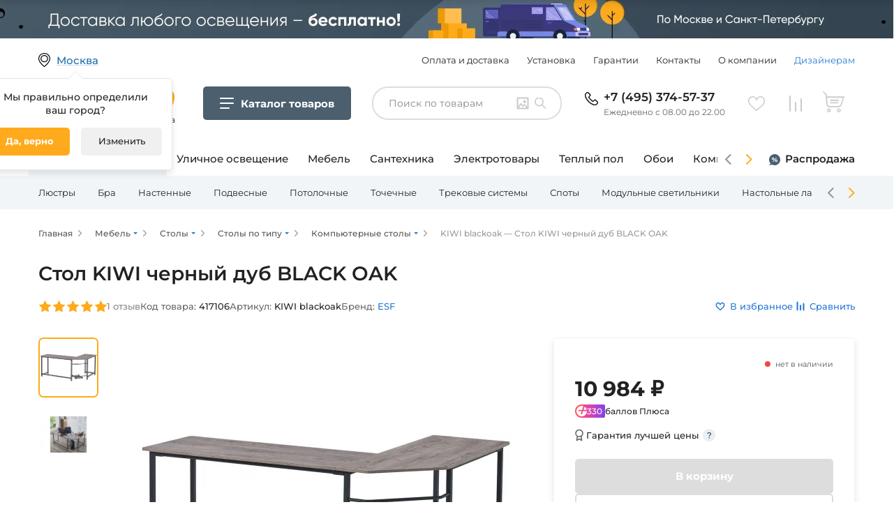

--- FILE ---
content_type: text/html; charset=UTF-8
request_url: https://www.fedomo.ru/product/stol-kiwi-chernyy-dub-black-oak_417106/
body_size: 38609
content:
<!DOCTYPE html>
<html>
    <head>
        <meta charset="UTF-8">
            <!-- Google Tag Manager -->
    <script>(function(w,d,s,l,i){w[l]=w[l]||[];w[l].push({'gtm.start':
                new Date().getTime(),event:'gtm.js'});var f=d.getElementsByTagName(s)[0],
            j=d.createElement(s),dl=l!='dataLayer'?'&l='+l:'';j.async=true;j.src=
            'https://www.googletagmanager.com/gtm.js?id='+i+dl;f.parentNode.insertBefore(j,f);
        })(window,document,'script','dataLayer','GTM-PZ9JQQP');</script>
    <!-- End Google Tag Manager -->

    <script type="text/javascript" >
        const YM_ID = 689737
    </script>
        <title>Стол KIWI черный дуб BLACK OAK KIWI blackoak, купить по цене 10984 руб.</title>
                    <meta name="description" content="Компьютерный стол KIWI blackoak от фабрики ESF (Китай). &amp;#11088; Материалы: МДФ, шпон, металл. &amp;#9989; Скидки, отзывы, гибкие условия доставки.">
            <meta name="keywords" content="KIWI blackoak, Компьютерный стол ESF KIWI blackoak">
        
        
                    <link rel="canonical" href="https://www.fedomo.ru/product/stol-kiwi-chernyy-dub-black-oak_417106/" />
        
            <meta property="og:title" content="Стол KIWI черный дуб BLACK OAK KIWI blackoak, купить по цене 10984 руб."/>
<meta property="og:description" content="Компьютерный стол KIWI blackoak от фабрики ESF (Китай). &amp;#11088; Материалы: МДФ, шпон, металл. &amp;#9989; Скидки, отзывы, гибкие условия доставки."/>
<meta property="og:url" content= "https://www.fedomo.ru/product/stol-kiwi-chernyy-dub-black-oak_417106/"/>
        <meta property="og:type" content="product"/>
    <meta property="og:image" content="https://www.fedomo.ru/media/cache/shop2_product_large_thumbnail/c9/43/8b3af88a17196d6ace637b80f740.jpeg"/>

                    <style>
     /*montserrat-regular - latin_cyrillic */
    @font-face {
        font-family: 'Montserrat';
        font-style: normal;
        font-weight: 400;
        font-display: swap;
        src: local(''),
        url('/fonts/montserrat-v23-latin_cyrillic-regular.woff2') format('woff2'), /* Chrome 26+, Opera 23+, Firefox 39+ */
        url('/fonts/montserrat-v23-latin_cyrillic-regular.woff') format('woff'); /* Chrome 6+, Firefox 3.6+, IE 9+, Safari 5.1+ */
    }
    /* montserrat-500 - latin_cyrillic */
    @font-face {
        font-family: 'Montserrat';
        font-style: normal;
        font-weight: 500;
        font-display: swap;
        src: local(''),
        url('/fonts/montserrat-v23-latin_cyrillic-500.woff2') format('woff2'), /* Chrome 26+, Opera 23+, Firefox 39+ */
        url('/fonts/montserrat-v23-latin_cyrillic-500.woff') format('woff'); /* Chrome 6+, Firefox 3.6+, IE 9+, Safari 5.1+ */
    }
    /* montserrat-600 - latin_cyrillic */
    @font-face {
        font-family: 'Montserrat';
        font-style: normal;
        font-weight: 600;
        font-display: swap;
        src: local(''),
        url('/fonts/montserrat-v23-latin_cyrillic-600.woff2') format('woff2'), /* Chrome 26+, Opera 23+, Firefox 39+ */
        url('/fonts/montserrat-v23-latin_cyrillic-600.woff') format('woff'); /* Chrome 6+, Firefox 3.6+, IE 9+, Safari 5.1+ */
    }
    /* montserrat-700 - latin_cyrillic */
    @font-face {
        font-family: 'Montserrat';
        font-style: normal;
        font-weight: 700;
        font-display: swap;
        src: local(''),
        url('/fonts/montserrat-v23-latin_cyrillic-700.woff2') format('woff2'), /* Chrome 26+, Opera 23+, Firefox 39+ */
        url('/fonts/montserrat-v23-latin_cyrillic-700.woff') format('woff'); /* Chrome 6+, Firefox 3.6+, IE 9+, Safari 5.1+ */
    }
</style>
        
                        <!-- async CSS -->



            <link href="/assets/front2/css/jquery-ui.css" rel="stylesheet" type="text/css" />
            <link href="/assets/front2/css/select2.css" rel="stylesheet" type="text/css" />
            <link href="/assets/front2/css/owl.carousel.min.css" rel="stylesheet" type="text/css" />
            <link href="/assets/front2/css/app.css?202512110757" rel="stylesheet" type="text/css" />
                    
    <link rel="stylesheet" href="/assets/front2/css/jquery.fancybox.min.css">
        <meta name="viewport" content="width=device-width, initial-scale=1, maximum-scale=1" />
        <link rel='icon' href='/assets/fedomo/img/favicon_fedomo.png' type='image/png' />
        <!--[if IE]><link rel='shortcut icon' href='/assets/fedomo/img/favicon_fedomo.ico' type='image/vnd.microsoft.icon' /><![endif]-->

        <script src="/assets/front2/js/jquery.min.js" defer></script>
        <script src="/assets/front2/js/select2.js" defer></script>
        <script src="/assets/front2/js/jquery.inputmask.bundle.min.js" defer></script>
        <script src="/assets/front2/js/underscore-min.js" defer></script>
        <script src="/assets/front2/js/lazysizes.min.js" async></script>
        <script src="/assets/front2/js/bodyScrollLock.min.js" async></script>
        <script src="/assets/front2/js/jquery.autocomplete.js" defer></script>
        <script src="/bundles/tetranzselect2entity/js/select2entity.js" defer></script>
    </head>
    <body>
            <!-- Google Tag Manager (noscript)-->
    <noscript><iframe src="https://www.googletagmanager.com/ns.html?id=GTM-PZ9JQQP"
                      height="0" width="0" style="display:none;visibility:hidden"></iframe></noscript>
    <!-- End Google Tag Manager (noscript) -->
            <!-- Rating Mail.ru counter -->
    <script type="text/javascript">
        var _tmr = window._tmr || (window._tmr = []);
        _tmr.push({id: "3241929", type: "pageView", start: (new Date()).getTime(), pid: "USER_ID"});
        (function (d, w, id) {
            if (d.getElementById(id)) return;
            var ts = d.createElement("script"); ts.type = "text/javascript"; ts.async = true; ts.id = id;
            ts.src = "https://top-fwz1.mail.ru/js/code.js";
            var f = function () {var s = d.getElementsByTagName("script")[0]; s.parentNode.insertBefore(ts, s);};
            if (w.opera == "[object Opera]") { d.addEventListener("DOMContentLoaded", f, false); } else { f(); }
        })(document, window, "topmailru-code");
    </script><noscript><div>
        <img src="https://top-fwz1.mail.ru/counter?id=3241929;js=na" style="border:0;position:absolute;left:-9999px;" alt="Top.Mail.Ru" />
    </div></noscript>
    <!-- //Rating Mail.ru counter -->

    <!-- Rating@Mail.ru counter dynamic remarketing appendix -->
    <script type="text/javascript">
        var _tmr = _tmr || [];
        _tmr.push({
            type: 'itemView',
            productid: 'VALUE',
            pagetype: 'VALUE',
            list: 'VALUE',
            totalvalue: 'VALUE'
        });
    </script>
    <!-- // Rating@Mail.ru counter dynamic remarketing appendix -->
        <!-- Yandex.Metrika Ecommerce data layer -->
<script type='text/javascript'>
    window.dataLayer = window.dataLayer || [];
</script>
<!-- /Yandex.Metrika Ecommerce data layer -->
        
    <script type="text/javascript" language="javascript">
        var _lh_params = {
            "popup": false
        };
        lh_clid = "607d8a5973efc30fca9c1930";
        (function() {
            var lh = document.createElement('script');
            lh.type = 'text/javascript';
            lh.async = true;
            lh.src = ('https:' == document.location.protocol ? 'https://' : 'http://') + 'track.leadhit.io/track.js?ver=' + Math.floor(Date.now() / 100000).toString();
            var s = document.getElementsByTagName('script')[0];
            s.parentNode.insertBefore(lh, s);
        })(); /* "PLEASE DO NOT MAKE ANY CHANGES IN THIS JS-CODE!"*/
    </script>

            <div class="fullscreen-mobile-modal-background "></div>
    <div class="js-add_to_cart_ajax_link"
     data-url="/ajax/cart/add_no_form/"
    >
</div>

<div class="js-change_quantity_cart_ajax_link"
     data-url="/ajax/cart/change_quantity_no_form/"
>
</div>

<div class="js-modal_window_wrapper js-add_to_cart_modal_window"
     style="display: none;"
>
    <div class="modal_background">
        <div class="ware-add-content">
            <a class="ware-add-close js-close_modal_window" href=""></a>
            <div class="js-add_to_cart_added_product_details">
                

            </div>
            <div class="ware-add-links">
                <a class="ware-gray-link js-close_modal_window" href="">Продолжить покупки</a>
                <a href="/cart/" class="ware-orange-link">Перейти в корзину</a>
            </div>
        </div>
    </div>
</div>
    <div
    class="js-one-click-order__modal-placeholder"
>

</div>


    <section data-nosnippet class="header-section ">
        <div class="added-to-popup js-added_to_popup noTransition js-added_to_wish_list">
    Добавлено в избранное
    <a href="/wishlist/" class="added-to-popup-goto">
        Перейти в избранное
        <div class="added-to-popup-items-count js-added_to_popup_items_count">
            1
        </div>
    </a>
    <div class="added-to-popup-triangle">
    </div>
</div>
<div class="added-to-popup js-added_to_popup noTransition js-added_to_compare_list">
    Добавлено в сравнение
    <a href="/comparer/show/" class="added-to-popup-goto">
        Перейти в сравнение
        <div class="added-to-popup-items-count js-added_to_popup_items_count">
            1
        </div>
    </a>
    <div class="added-to-popup-triangle">
    </div>
</div>

        <div class="select-city-modal__background js-select-city-modal__background" style="display: none;">
    <div class="select-city-modal__modal">
        <a class="select-city-modal__close-button js-select-city-modal__close-button" href=""></a>
        <div class="js-select-city-modal__content">

        </div>
    </div>
</div>

        
        <div class="menu-mobile-wrapper">
            <div class="menu-mobile-background js-menu-mobile-background">
            </div>
            <div class="menu-mobile-divider">
                <div class="menu-mobile-divider-shadow"></div>
            </div>
        </div>

        <div class="header-top-wrapper ">
            
<div class="header-top-bammer-wrapper">
            <a href="/info/payment/" class="header-top-bammer  header-top-bammer_desktop-align_center header-top-bammer_tablet-align_left header-top-bammer_phone-align_left">
                <picture>
                        
            <source media="(max-width: 480px)" srcset="
                https://www.fedomo.ru/media/cache/header_bammer_phone/media/bammers/header/13_phone_832fa9c183d9f6e48c82bff95b083102758f83e2.jpg,
                https://www.fedomo.ru/media/cache/header_bammer_phone_x2/media/bammers/header/13_phone_832fa9c183d9f6e48c82bff95b083102758f83e2.jpg 2x
            ">
            <source media="(max-width: 1170px)" srcset="
                https://www.fedomo.ru/media/cache/header_bammer_note/media/bammers/header/13_note_8b662827adab03bc32a4684e4f8b2632c9e1f3a2.jpg,
                https://www.fedomo.ru/media/cache/header_bammer_note_x2/media/bammers/header/13_note_8b662827adab03bc32a4684e4f8b2632c9e1f3a2.jpg 2x
            ">
            <source media="(min-width: 1171px)" srcset="
                https://www.fedomo.ru/media/cache/header_bammer_desktop/media/bammers/header/13_desktop_159b4e8cc17010061bd239aa262273c419e19fe6.png,
                https://www.fedomo.ru/media/cache/header_bammer_desktop_x2/media/bammers/header/13_desktop_159b4e8cc17010061bd239aa262273c419e19fe6.png 2x
            ">
            <img src="https://www.fedomo.ru/media/cache/header_bammer_desktop/media/bammers/header/13_desktop_159b4e8cc17010061bd239aa262273c419e19fe6.png" alt="" class="header-top-bammer-image">
    </picture>

        </a>
    </div>        <div class="header-top">
            <div class="header-top__first-line-height-setter"></div>

            <div class="location">
                <div class="loc-text blue-solid js-chose-your-city-button" data-url="/ajax/selectCityForm/">
                    Москва
                </div>
                                    <div class="white-box location-box opened js-location_confirm_box">
                        <div class="desc-white-block">
                            Мы правильно определили <br> ваш город?
                            <div class="location-button">
                                <div href="" class="true js-location_confirm_yes" rel="nofollow">Да, верно</div>
                                <div
                                    class="edit js-chose-your-city-button"
                                    data-url="/ajax/selectCityForm/"
                                    rel="nofollow"
                                >
                                    Изменить
                                </div>
                            </div>
                        </div>
                    </div>
                            </div>

            <div class="header-top__info-menu">
                        <ul class="info-menu">
            
                <li class="menu-item first">        <a href="/info/payment/" rel="nofollow">Оплата и доставка</a>        
    </li>

    
                <li class="menu-item">        <a href="/info/ustanovka-i-sborka/" rel="nofollow">Установка</a>        
    </li>

    
                <li class="menu-item">        <a href="/info/guarantees/" rel="nofollow">Гарантии</a>        
    </li>

    
                <li class="menu-item">        <a href="/info/contacts/" rel="nofollow">Контакты</a>        
    </li>

    
                <li class="menu-item">        <a href="/info/about/" class="nowrap" rel="nofollow">О компании</a>        
    </li>

    
                <li class="menu-item menu-item_emphasized last">        <a href="/info/designers/" rel="nofollow">Дизайнерам</a>        
    </li>


    </ul>

            </div>

            <div class="header_divider"></div>

            <div class="menu-mobile-button js-cm-button">
            </div>

            <a href="/" class="logo-text">
                <div class="logo"></div>
                <div class="text">Гипермаркет товаров для дома</div>
            </a>

            
                <div class="cm-button header-top__category-menu-button js-cm-button">
                    <div class="cm-button__icon"></div>
                    <div class="cm-button__title">
                        <span class="cm-button__title-text-desktop">Каталог товаров</span>
                        <span class="cm-button__title-text-mobile">Каталог</span>
                    </div>
                </div>

            

            
<div class="search-widget js-search-widget header-top__search-widget "
     data-by-image-widget-url="/ajax/search_by_image_widget_load/"
     data-by-image-searh-url="/ajax/search_by_image_search/"
     data-by-image-download-image-from-url="/ajax/search_by_image_download_image_from_url/"
>
    <div class="search-widget__controls">
        <input class="search-widget__input js-search-widget__input"
               type="text"
               placeholder="Поиск по товарам"
               value=""
        >
        <div class="search-widget__search-button js-search-widget__search-button"></div>
        <div class="search-widget__search-by-image-trigger js-search-widget__by-image-trigger "></div>
            </div>
    <div class="search-widget__widget_wrapper js-search-widget__by-image-widget-wrapper"></div>

</div>


            <div class="phone">
    
                    <a href="tel:+74953745737" class="phone-link">+7 (495) 374-57-37</a>
    
        <div class="mobile-phone-text">Ежедневно с 08.00 до 22.00</div>
</div>
            <div class="header-top__spacer-tablet"></div>
            <div class="header-top__search-trigger-tablet js-search-widget-mobile__trigger"></div>
            <div class="like-compare-block">
                                                                        <a
                        href="/wishlist/"
                        class="like js-header-wishlist empty"
                        rel="nofollow"
                    >
                        <span class="js-wishlist-items-count items-count">0</span>
                    </a>
                                                                    <a
                        href="/comparer/show/"
                        class="compare js-header-comparelist empty"
                        rel="nofollow"
                    >
                        <span class="js-comparelist-items-count items-count">0</span>
                    </a>
                            </div>
            <div class="js-header_cart">
                                    


<div class="cart js-header-cart-icon empty" data-href="/cart/">
    <span class="items-count">0</span>
    <div class="white-box cart-box">
        <div class="desc-white-block">
            <div class="ware-content">
                
            </div>
            <div class="w-total-count">
                <div class="w-total">
                    Итого:
                    <div class="w-cost">    0
     ₽</div>
                </div>
                <object type="owo/uwu"><a href="/cart/" class="go-cart" rel="nofollow">Перейти в корзину</a></object>
            </div>
        </div>
    </div>
</div>
                            </div>

            
            </div>
        </div>
        
                                                
<div
    class="cm-add js-category-menu-additional header-additional-category-menu "
    data-selected-taxon-slug=""
    data-line1-selected-item-id="interernoe-osveschenie"
>
    <div class="cm-add__line1">
        <div class="cm-add__line1-slider cm-add-slider js-category-menu-additional__slider1 js-menu-slider">
            <div class="cm-add-slider__stage js-menu-slider__stage">
                                    <a href="/catalog/interernoe-osveschenie/"
                        class="cm-add-slider__item js-category-menu-additional__line1-item cm-add-slider__item_active"
                        data-item-id="interernoe-osveschenie"
                        data-href="/catalog/interernoe-osveschenie/"
                    >
                        Освещение для дома
                    </a>
                                    <a href="/catalog/ulichnoe-osveschenie/"
                        class="cm-add-slider__item js-category-menu-additional__line1-item "
                        data-item-id="ulichnoe-osveschenie"
                        data-href="/catalog/ulichnoe-osveschenie/"
                    >
                        Уличное освещение
                    </a>
                                    <a href="/catalog/mebel/"
                        class="cm-add-slider__item js-category-menu-additional__line1-item "
                        data-item-id="mebel"
                        data-href="/catalog/mebel/"
                    >
                        Мебель
                    </a>
                                    <a href="/catalog/santekhnika/"
                        class="cm-add-slider__item js-category-menu-additional__line1-item "
                        data-item-id="santekhnika"
                        data-href="/catalog/santekhnika/"
                    >
                        Сантехника
                    </a>
                                    <a href="/catalog/elektrotovary/"
                        class="cm-add-slider__item js-category-menu-additional__line1-item "
                        data-item-id="elektrotovary"
                        data-href="/catalog/elektrotovary/"
                    >
                        Электротовары
                    </a>
                                    <a href="/catalog/sistemy-obogreva/"
                        class="cm-add-slider__item js-category-menu-additional__line1-item "
                        data-item-id="sistemy-obogreva"
                        data-href="/catalog/sistemy-obogreva/"
                    >
                        Теплый пол
                    </a>
                                    <a href="/catalog/oboi/"
                        class="cm-add-slider__item js-category-menu-additional__line1-item "
                        data-item-id="oboi"
                        data-href="/catalog/oboi/"
                    >
                        Обои
                    </a>
                                    <a href="/catalog/komnaty/"
                        class="cm-add-slider__item js-category-menu-additional__line1-item "
                        data-item-id="komnaty"
                        data-href="/catalog/komnaty/"
                    >
                        Комнаты
                    </a>
                                    <a href="/catalog/novogodnie-tovary/"
                        class="cm-add-slider__item js-category-menu-additional__line1-item "
                        data-item-id="novogodnie-tovary"
                        data-href="/catalog/novogodnie-tovary/"
                    >
                        Новый год
                    </a>
                            </div>
            <div class="cm-add-slider__nav cm-add-slider__nav-prev js-menu-slider__button-prev"></div>
            <div class="cm-add-slider__nav cm-add-slider__nav-next js-menu-slider__button-next"></div>
        </div>
        <div class="cm-add__line1-fixed">
            <a href="/sale/" class="cm-add__line1-fixed-item cm-add__line1-fixed-item_sale">
                Распродажа
            </a>
        </div>
    </div>
    <div class="cm-add__line2">
        <div class="cm-add__line2-slider-wrapper">
            <div
                class="
                    cm-add__line2-slider cm-add-slider2
                    js-category-menu-additional__slider2
                    js-menu-slider
                    js-category-menu-additional-line2
                "
            >
                <div class="cm-add-slider2__stage js-category-menu-additional__line2-items-container js-menu-slider__stage">
                        <div class="
            cm-add-slider2__item cm-add-line2-item
            
            js-category-menu-additional-line2__item
        "
        data-item-id="lyustry"
    >
        <a href="/catalog/lyustry/" class="cm-add-line2-item__title">
            Люстры
        </a>
        <div class="cm-add-line2-item__container js-category-menu-additional-line2__item-container">
            <div class="cm-add-line2-item__container-notch js-category-menu-additional-line2__item-container-notch"></div>
            <div class="js-category-menu-additional-line2__item-container-content">
            </div>
        </div>
    </div>
    <div class="
            cm-add-slider2__item cm-add-line2-item
            
            js-category-menu-additional-line2__item
        "
        data-item-id="bra"
    >
        <a href="/catalog/bra/" class="cm-add-line2-item__title">
            Бра
        </a>
        <div class="cm-add-line2-item__container js-category-menu-additional-line2__item-container">
            <div class="cm-add-line2-item__container-notch js-category-menu-additional-line2__item-container-notch"></div>
            <div class="js-category-menu-additional-line2__item-container-content">
            </div>
        </div>
    </div>
    <div class="
            cm-add-slider2__item cm-add-line2-item
            
            js-category-menu-additional-line2__item
        "
        data-item-id="nastennye-svetilniki"
    >
        <a href="/catalog/nastennye-svetilniki/" class="cm-add-line2-item__title">
            Настенные
        </a>
        <div class="cm-add-line2-item__container js-category-menu-additional-line2__item-container">
            <div class="cm-add-line2-item__container-notch js-category-menu-additional-line2__item-container-notch"></div>
            <div class="js-category-menu-additional-line2__item-container-content">
            </div>
        </div>
    </div>
    <div class="
            cm-add-slider2__item cm-add-line2-item
            
            js-category-menu-additional-line2__item
        "
        data-item-id="podvesy"
    >
        <a href="/catalog/podvesy/" class="cm-add-line2-item__title">
            Подвесные
        </a>
        <div class="cm-add-line2-item__container js-category-menu-additional-line2__item-container">
            <div class="cm-add-line2-item__container-notch js-category-menu-additional-line2__item-container-notch"></div>
            <div class="js-category-menu-additional-line2__item-container-content">
            </div>
        </div>
    </div>
    <div class="
            cm-add-slider2__item cm-add-line2-item
            
            js-category-menu-additional-line2__item
        "
        data-item-id="potolochnye-svetilniki"
    >
        <a href="/catalog/potolochnye-svetilniki/" class="cm-add-line2-item__title">
            Потолочные
        </a>
        <div class="cm-add-line2-item__container js-category-menu-additional-line2__item-container">
            <div class="cm-add-line2-item__container-notch js-category-menu-additional-line2__item-container-notch"></div>
            <div class="js-category-menu-additional-line2__item-container-content">
            </div>
        </div>
    </div>
    <div class="
            cm-add-slider2__item cm-add-line2-item
            
            js-category-menu-additional-line2__item
        "
        data-item-id="tochechnye-svetilniki"
    >
        <a href="/catalog/tochechnye-svetilniki/" class="cm-add-line2-item__title">
            Точечные
        </a>
        <div class="cm-add-line2-item__container js-category-menu-additional-line2__item-container">
            <div class="cm-add-line2-item__container-notch js-category-menu-additional-line2__item-container-notch"></div>
            <div class="js-category-menu-additional-line2__item-container-content">
            </div>
        </div>
    </div>
    <div class="
            cm-add-slider2__item cm-add-line2-item
            
            js-category-menu-additional-line2__item
        "
        data-item-id="trekovye-shinnye-sistemy"
    >
        <a href="/catalog/trekovye-shinnye-sistemy/" class="cm-add-line2-item__title">
            Трековые системы
        </a>
        <div class="cm-add-line2-item__container js-category-menu-additional-line2__item-container">
            <div class="cm-add-line2-item__container-notch js-category-menu-additional-line2__item-container-notch"></div>
            <div class="js-category-menu-additional-line2__item-container-content">
            </div>
        </div>
    </div>
    <div class="
            cm-add-slider2__item cm-add-line2-item
            
            js-category-menu-additional-line2__item
        "
        data-item-id="spoty"
    >
        <a href="/catalog/spoty/" class="cm-add-line2-item__title">
            Споты
        </a>
        <div class="cm-add-line2-item__container js-category-menu-additional-line2__item-container">
            <div class="cm-add-line2-item__container-notch js-category-menu-additional-line2__item-container-notch"></div>
            <div class="js-category-menu-additional-line2__item-container-content">
            </div>
        </div>
    </div>
    <div class="
            cm-add-slider2__item cm-add-line2-item
            
            js-category-menu-additional-line2__item
        "
        data-item-id="modulnye-svetilniki"
    >
        <a href="/catalog/modulnye-svetilniki/" class="cm-add-line2-item__title">
            Модульные светильники
        </a>
        <div class="cm-add-line2-item__container js-category-menu-additional-line2__item-container">
            <div class="cm-add-line2-item__container-notch js-category-menu-additional-line2__item-container-notch"></div>
            <div class="js-category-menu-additional-line2__item-container-content">
            </div>
        </div>
    </div>
    <div class="
            cm-add-slider2__item cm-add-line2-item
            
            js-category-menu-additional-line2__item
        "
        data-item-id="nastolnye-lampy"
    >
        <a href="/catalog/nastolnye-lampy/" class="cm-add-line2-item__title">
            Настольные лампы
        </a>
        <div class="cm-add-line2-item__container js-category-menu-additional-line2__item-container">
            <div class="cm-add-line2-item__container-notch js-category-menu-additional-line2__item-container-notch"></div>
            <div class="js-category-menu-additional-line2__item-container-content">
            </div>
        </div>
    </div>
    <div class="
            cm-add-slider2__item cm-add-line2-item
            
            js-category-menu-additional-line2__item
        "
        data-item-id="torshery"
    >
        <a href="/catalog/torshery/" class="cm-add-line2-item__title">
            Торшеры
        </a>
        <div class="cm-add-line2-item__container js-category-menu-additional-line2__item-container">
            <div class="cm-add-line2-item__container-notch js-category-menu-additional-line2__item-container-notch"></div>
            <div class="js-category-menu-additional-line2__item-container-content">
            </div>
        </div>
    </div>
    <div class="
            cm-add-slider2__item cm-add-line2-item
            
            js-category-menu-additional-line2__item
        "
        data-item-id="svetodiodnye-lenty-i-komplektuyuschie"
    >
        <a href="/catalog/svetodiodnye-lenty-i-komplektuyuschie/" class="cm-add-line2-item__title">
            Светодиодная подсветка
        </a>
        <div class="cm-add-line2-item__container js-category-menu-additional-line2__item-container">
            <div class="cm-add-line2-item__container-notch js-category-menu-additional-line2__item-container-notch"></div>
            <div class="js-category-menu-additional-line2__item-container-content">
            </div>
        </div>
    </div>
    <div class="
            cm-add-slider2__item cm-add-line2-item
            
            js-category-menu-additional-line2__item
        "
        data-item-id="lineinye-svetilniki"
    >
        <a href="/catalog/lineinye-svetilniki/" class="cm-add-line2-item__title">
            Линейные
        </a>
        <div class="cm-add-line2-item__container js-category-menu-additional-line2__item-container">
            <div class="cm-add-line2-item__container-notch js-category-menu-additional-line2__item-container-notch"></div>
            <div class="js-category-menu-additional-line2__item-container-content">
            </div>
        </div>
    </div>
    <div class="
            cm-add-slider2__item cm-add-line2-item
            
            js-category-menu-additional-line2__item
        "
        data-item-id="nastenno-potolochnye-svetilniki"
    >
        <a href="/catalog/nastenno-potolochnye-svetilniki/" class="cm-add-line2-item__title">
            Настенно-потолочные
        </a>
        <div class="cm-add-line2-item__container js-category-menu-additional-line2__item-container">
            <div class="cm-add-line2-item__container-notch js-category-menu-additional-line2__item-container-notch"></div>
            <div class="js-category-menu-additional-line2__item-container-content">
            </div>
        </div>
    </div>
    <div class="
            cm-add-slider2__item cm-add-line2-item
            
            js-category-menu-additional-line2__item
        "
        data-item-id="dekorativnye-svetilniki"
    >
        <a href="/catalog/dekorativnye-svetilniki/" class="cm-add-line2-item__title">
            Подсветка
        </a>
        <div class="cm-add-line2-item__container js-category-menu-additional-line2__item-container">
            <div class="cm-add-line2-item__container-notch js-category-menu-additional-line2__item-container-notch"></div>
            <div class="js-category-menu-additional-line2__item-container-content">
            </div>
        </div>
    </div>
    <div class="
            cm-add-slider2__item cm-add-line2-item
            
            js-category-menu-additional-line2__item
        "
        data-item-id="komplektuyuschie-dlya-svetilnikov"
    >
        <a href="/catalog/komplektuyuschie-dlya-svetilnikov/" class="cm-add-line2-item__title">
            Комплектующие
        </a>
        <div class="cm-add-line2-item__container js-category-menu-additional-line2__item-container">
            <div class="cm-add-line2-item__container-notch js-category-menu-additional-line2__item-container-notch"></div>
            <div class="js-category-menu-additional-line2__item-container-content">
            </div>
        </div>
    </div>
                </div>
                <div class="cm-add-slider2__nav cm-add-slider2__nav-prev js-menu-slider__button-prev"></div>
                <div class="cm-add-slider2__nav cm-add-slider2__nav-next js-menu-slider__button-next"></div>

                <script type="text/template" class="js-category-menu-additional-line2__line3-items-template">
                    
{% set maxCategoryMenuLeafChildren = 99 %}
<div class="
        cm-add-leaf
        cm-add-leaf_columns-{{ columnCount|default(1) }}
        {{ addClass is defined ? addClass : '' }}
    "
>
    <div class="cm-add-leaf__all-products-wrapper">
        <a href="{{ rootItem.href }}" class="cm-add-leaf__all-products">Все товары категории</a>
    </div>

    <div class="cm-add-leaf__blocks">
        {% if rootItem.depth == 1 %}

                <ul class="cm-leaf-block__items cm-add-leaf__column-item">
                    {% for subChildItem in rootItem.childItems %}
                        {% if loop.index <= maxCategoryMenuLeafChildren %}
                            <li>
                                <a
                                    href="{{ subChildItem.href }}"
                                    class="cm-leaf-block__item {{ (subChildItem.isSelected|default(false))?'cm-leaf-block__item_current-taxon':'' }}"
                                >
                                    {{ subChildItem.title }}
                                </a>
                            </li>
                        {% endif %}
                    {% endfor %}
                </ul>

        {% else %}

            {% for childItem in rootItem.childItems  %}
                <div class="cm-leaf-block cm-add-leaf__block">
                    {% if childItem.transit %}
                        <div class="cm-leaf-block__title-wrapper">
                            <div class="cm-leaf-block__icon-wrapper">
                                <img class="cm-leaf-block__icon" src="{{ childItem.iconPath }}" alt="icon">
                            </div>
                            <div class="cm-leaf-block__title">{{ childItem.title }}</div>
                        </div>
                    {% else %}
                        <div>
                            <a href="{{ childItem.href }}" class="cm-leaf-block__title-link">
                                <div class="cm-leaf-block__title-wrapper cm-leaf-block__title-wrapper-inline">
                                    <div class="cm-leaf-block__icon-wrapper">
                                        <img class="cm-leaf-block__icon" src="{{ childItem.iconPath }}" alt="icon">
                                    </div>
                                    <div class="cm-leaf-block__title">{{ childItem.title }}</div>
                                </div>
                            </a>
                        </div>
                    {% endif %}

                    {% if childItem.childItems|length > 0 %}
                        <ul class="cm-leaf-block__items cm-add-leaf__column-item">
                            {% for subChildItem in childItem.childItems %}
                                {% if loop.index <= maxCategoryMenuLeafChildren %}
                                    <li>
                                        <a
                                            href="{{ subChildItem.href }}"
                                            class="cm-leaf-block__item {{ (subChildItem.isSelected|default(false))?'cm-leaf-block__item_current-taxon':'' }}"
                                        >
                                            {{ subChildItem.title }}
                                        </a>
                                    </li>
                                {% endif %}
                            {% endfor %}
                        </ul>
                    {% endif %}


                </div>
            {% endfor %}

        {% endif %}


    </div>


</div>


                </script>

            </div>
        </div>
    </div>

    <script type="text/template" class="js-category-menu-additional__line2-items-template">
        {% for item in items %}
    <div class="
            cm-add-slider2__item cm-add-line2-item
            {{ (item.isSelected|default(false))?'cm-add-line2-item_current-taxon':'' }}
            js-category-menu-additional-line2__item
        "
        data-item-id="{{ item.id }}"
    >
        <a href="{{ item.href }}" class="cm-add-line2-item__title">
            {{ item.title }}
        </a>
        <div class="cm-add-line2-item__container js-category-menu-additional-line2__item-container">
            <div class="cm-add-line2-item__container-notch js-category-menu-additional-line2__item-container-notch"></div>
            <div class="js-category-menu-additional-line2__item-container-content">
            </div>
        </div>
    </div>
{% endfor %}

    </script>
</div>
    </section>
    <div class="js-cm-data"
     data-key="category_menu_v2"
     data-version="1768816236"
     data-path="/partials/category-menu-v2-data/"
>
</div>

<div class="cm-body js-cm-body" data-max_category_menu_leaf_children="999">
    <div class="cm-body__backdrop js-cm-close"></div>
    <div class="cm-body__container cm-frame">
        <div class="cm-frame__root-container js-category-menu-root"></div>
        <div class="cm-body__close-button js-cm-close"></div>
    </div>
</div>

<script type="text/template" id="js-cm-template-root-page">
    <div class="cm-frame__subcontainer">
        <div class="cm-frame__parent">
            <div class="cm-root-page js-cm-root-list">
    <div class="cm-root-page__scroll-wrapper">
        {% for childItem in item.childItems %}
            <div class="cm-root-page__item js-cm-list-item  js-cm-list-item__click-area"  data-id="{{ childItem.id }}">
                <div class="cm-root-page__icon-title-wrapper">
                    <div class="cm-root-page__icon-wrapper">
                        <img src="{{ childItem.iconPath }}" alt="icon" class="cm-root-page__icon">
                    </div>
                    <div class="cm-root-page__item-title">
                        {{ childItem.title }}
                    </div>
                </div>
            </div>
        {% endfor %}
    </div>
</div>

        </div>
        <div class="cm-frame__detail js-detail-page-wrapper">
        </div>
    </div>
</script>

<script type="text/template" id="js-cm-template-middle-page">
    <div class="cm-frame__subcontainer">
        <div class="cm-frame__scroll-wrapper">
            <div class="cm-middle-page">
    <div class="cm-middle-page__scroll-wrapper">
        <div class="cm-middle-page__page-title">
            {{ item.title }}
        </div>
        {% for childItem in item.childItems %}
            <div class="cm-middle-page__item js-cm-list-item  js-cm-list-item__click-area" data-id="{{ childItem.id }}">
                <div class="cm-middle-page__icon-title-wrapper">
                    <div class="cm-middle-page__icon-wrapper">
                        <img src="{{ childItem.iconPath }}" alt="icon" class="cm-middle-page__icon">
                    </div>
                    <div class="cm-middle-page__item-title">
                        {{ childItem.title }}
                    </div>
                </div>
            </div>
        {% endfor %}
    </div>
</div>

        </div>
        <div class="cm-frame__detail js-detail-page-wrapper">
        </div>
    </div>
</script>

<script type="text/template" id="js-cm-template-leaf-page">
    <div class="cm-leaf-page {{ item.level >= 2 ? 'cm-leaf-page_deep-level' : ''}} {{ addClass is defined ? addClass : '' }}">
    <div class="cm-leaf-page__scroll-wrapper">
        <div class="cm-leaf-page__title">{{ item.title }}</div>
        <div class="cm-leaf-page__all-products-wrapper">
            <a href="{{ item.href }}" class="cm-leaf-page__all-products">Все товары категории</a>
        </div>
        <div class="cm-leaf-page__blocks">
            {% for childItem in item.childItems  %}
                <div class="cm-leaf-block cm-leaf-page__block">
                    {% if childItem.transit %}
                        <div class="cm-leaf-block__title-wrapper">
                            <div class="cm-leaf-block__icon-wrapper">
                                <img class="cm-leaf-block__icon" src="{{ childItem.iconPath }}" alt="icon">
                            </div>
                            <div class="cm-leaf-block__title">{{ childItem.title }}</div>
                        </div>
                    {% else %}
                        <div>
                            <a href="{{ childItem.href }}" class="cm-leaf-block__title-link">
                                <div class="cm-leaf-block__title-wrapper cm-leaf-block__title-wrapper-inline">
                                    <div class="cm-leaf-block__icon-wrapper">
                                        <img class="cm-leaf-block__icon" src="{{ childItem.iconPath }}" alt="icon">
                                    </div>
                                    <div class="cm-leaf-block__title">{{ childItem.title }}</div>
                                </div>
                            </a>
                        </div>
                    {% endif %}

                    {% if childItem.childItems|length > 0 %}
                        <ul class="cm-leaf-block__items">
                            {% for subChildItem in childItem.childItems %}
                                {% if loop.index <= maxCategoryMenuLeafChildren %}
                                    <li>
                                        <a href="{{ subChildItem.href }}" class="cm-leaf-block__item">{{ subChildItem.title }}</a>
                                    </li>
                                {% endif %}
                            {% endfor %}
                        </ul>
                    {% endif %}


                </div>
            {% endfor %}
        </div>

    </div>
</div>

</script>


<div class="cmm-body js-cmm-body">
    <div class="cmm-body__backdrop js-cmm-backdrop"></div>
    <div class="cmm-subcontainer js-category-menu-mobile-root">
    </div>
</div>

<div class="js-cmm-info-menu-items" style="display: none">
    <div class="cmm-info-menu">
    <div class="cmm-info-menu__mobile-sale cmm-info-menu__item">
        <a href="/sale/">Распродажа</a>
    </div>

        <div class="cmm-info-menu__mobile-location cmm-info-menu__item blue-solid js-chose-your-city-button" data-url="/ajax/selectCityForm/">
        Москва
    </div>

    <div class="cmm-info-menu__mobile-phone cmm-info-menu__item">
    
                    <a href="tel:+74953745737" class="phone-link">+7 (495) 374-57-37</a>
    
        <div class="mobile-phone-text">Ежедневно с 08.00 до 22.00</div>
</div>
            <ul class="info-menu">
            
                <li class="menu-item first">        <a href="/info/payment/" rel="nofollow">Оплата и доставка</a>        
    </li>

    
                <li class="menu-item">        <a href="/info/ustanovka-i-sborka/" rel="nofollow">Установка</a>        
    </li>

    
                <li class="menu-item">        <a href="/info/guarantees/" rel="nofollow">Гарантии</a>        
    </li>

    
                <li class="menu-item">        <a href="/info/contacts/" rel="nofollow">Контакты</a>        
    </li>

    
                <li class="menu-item">        <a href="/info/about/" class="nowrap" rel="nofollow">О компании</a>        
    </li>

    
                <li class="menu-item menu-item_emphasized last">        <a href="/info/designers/" rel="nofollow">Дизайнерам</a>        
    </li>


    </ul>

</div>
</div>

<script type="text/template" id="js-cmm-template-middle-page">
    <div class="cmm-page js-cmm-page">
    <div class="cmm-page__header js-cmm-back">
        {% if item.isRoot %}
            <div class="cmm-page__title">Каталог</div>
        {% else %}
            <div class="cmm-page__back-icon"></div>
            <div class="cmm-page__title">Назад</div>
        {% endif %}
        <div class="cmm-page__close js-cmm-close"></div>

    </div>
    <div class="cmm-page__body" body-scroll-lock-ignore>
        {% for childItem in item.childItems %}
            <div class="cmm-middle-page__item js-cm-list-item" data-id="{{ childItem.id }}">
                <div class="cmm-middle-page__icon-wrapper">
                    <img src="{{ childItem.iconPath }}" alt="icon" class="cmm-middle-page__icon">
                </div>
                <div class="cmm-middle-page__item-title">
                    {{ childItem.title }}
                </div>
            </div>
        {% endfor %}

        <div class="js-cmm-page__body-additional"></div>

    </div>
</div>

<div class="cmm-subcontainer js-detail-page-wrapper">
</div>

</script>

<script type="text/template" id="js-cmm-template-leaf-page">
    <div class="cmm-page js-cmm-page">
    <div class="cmm-page__header js-cmm-back">
        <div class="cmm-page__back-icon"></div>
        <div class="cmm-page__title">Назад</div>
        <div class="cmm-page__close js-cmm-close"></div>
    </div>
    <div class="cmm-page__body" body-scroll-lock-ignore>
        <a href="{{ item.href }}" class="cmm-leaf-page__all-products">Все {{ item.title }}</a>

        {% for childItem in item.childItems  %}
                {% if childItem.transit or childItem.childItems|length > 0 %}
                    <div class="cmm-leaf-block js-animate-hide-container">
                        <div class="cmm-leaf-block__title-wrapper js-animate-hide-toggle-button">
                            <div class="cmm-leaf-block__icon-wrapper">
                                <img class="cmm-leaf-block__icon" src="{{ childItem.iconPath }}" alt="icon">
                            </div>
                            <div class="cmm-leaf-block__title">{{ childItem.title }}</div>
                        </div>
                        <div class="cmm-leaf-block__items-shadow-wrapper">
                            <div class="cmm-leaf-block__items js-animate-hide-block-to-hide">
                                {% if not childItem.transit %}
                                    <a href="{{ childItem.href }}" class="cmm-leaf-block__all-products">Все {{ childItem.title }}</a>
                                {% endif %}
                                {% for subChildItem in childItem.childItems %}
                                    <a href="{{ subChildItem.href }}" class="cmm-leaf-block__item">{{ subChildItem.title }}</a>
                                {% endfor %}
                            </div>
                        </div>
                    </div>

                {% else %}
                    <a href="{{ childItem.href }}" class="cmm-leaf-link">
                        <div class="cmm-leaf-link__icon-wrapper">
                            <img class="cmm-leaf-link__icon" src="{{ childItem.iconPath }}" alt="icon">
                        </div>
                        <div class="cmm-leaf-link__title">{{ childItem.title }}</div>
                    </a>
                {% endif %}

        {% endfor %}

    </div>
</div>

<div class="cmm-subcontainer js-detail-page-wrapper">
</div>

</script>

<script>

    window.addEventListener('DOMContentLoaded', function() {
        (function($) {
            var $desktopWrapper = $('.js-cm-body');
            var $mobileWrapper = $('.js-cmm-body');
            var $menuButton = $('.js-cm-button');
            var categoryMenuData = new CategoryMenuData($('.js-cm-data'));
            categoryMenuData.init(function() {
                var $mobileInfoMenuItems = $('.js-cmm-info-menu-items');
                var categoryMenu = new CategoryMenu(categoryMenuData, $desktopWrapper, $mobileWrapper, $menuButton, $mobileInfoMenuItems);

                $('.js-category-menu-additional').each(function() {
                    var menu = new CategoryMenuAdditional($(this), categoryMenuData);
                })
            })

        })(jQuery);
    });
</script>

    <div class="fmm-top js-fmm-top">
    <div class="fmm-top__menu-button fmm-top__icon js-cm-button">
    </div>
    <a href="/" class="fmm-top__logo">
    </a>

    <div class="fmm-top__spacer">
    </div>

            <a href="tel:88002229057" class="fmm-top__phone fmm-top__icon">
    </a>

    <div class="fmm-top__search fmm-top__icon js-search-widget-mobile__trigger">
    </div>

</div>

<script>
    (function() {
        const stuckClassName = 'fmm-top_stuck';
        const observer = new IntersectionObserver(
            function(entries, observer) {
                entries.forEach(entry => {
                    if (entry.isIntersecting) {
                        entry.target.classList.remove(stuckClassName);
                    } else {
                        entry.target.classList.add(stuckClassName);
                    }
                })
            },
            {
                rootMargin: '-2px 0px 0px',
                threshold: 1.0,
            }
        );

        observer.observe(document.querySelector('.js-fmm-top'));
    })();
</script>
    <div class="mobile-overlay js-search-widget-mobile__overlay">
    <div class="mobile-overlay__backdrop js-search-widget-mobile__close"></div>
    <div class="mobile-overlay__content js-search-widget-mobile__content">
        <div class="search-widget-phone-wrapper">
            <div class="search-widget-phone-wrapper__title">
                Поиск по сайту
            </div>
            <div class="search-widget-phone-wrapper__close js-search-widget-mobile__close">
            </div>
            
<div class="search-widget js-search-widget  "
     data-by-image-widget-url="/ajax/search_by_image_widget_load/"
     data-by-image-searh-url="/ajax/search_by_image_search/"
     data-by-image-download-image-from-url="/ajax/search_by_image_download_image_from_url/"
>
    <div class="search-widget__controls">
        <input class="search-widget__input js-search-widget__input"
               type="text"
               placeholder="Поиск по товарам"
               value=""
        >
        <div class="search-widget__search-button js-search-widget__search-button"></div>
        <div class="search-widget__search-by-image-trigger js-search-widget__by-image-trigger "></div>
            </div>
    <div class="search-widget__widget_wrapper js-search-widget__by-image-widget-wrapper"></div>

</div>

        </div>
    </div>
</div>

    <div class="layout-middle-block">
            <div class="product-card js-product-card-fixed-top">
        <div class="product-card__fixed-top js-product-card-fixed-top__top">
            
<div class="product-card-fixed-top">
    <div class="product-card-fixed-top__main">

        <div class="product-card-fixed-top__image product-image-container">
            <div class="aspect-setter">
                <div class="aspect-setter-inside">
                    <img
                        srcset="https://www.fedomo.ru/media/cache/shop2_product_cart/c9/43/8b3af88a17196d6ace637b80f740.jpeg, https://www.fedomo.ru/media/cache/shop2_product_cart_2x/c9/43/8b3af88a17196d6ace637b80f740.jpeg 2x"
                        src="https://www.fedomo.ru/media/cache/shop2_product_cart/c9/43/8b3af88a17196d6ace637b80f740.jpeg"  alt="KIWI blackoak Стол KIWI черный дуб BLACK OAK" title="KIWI blackoak Стол KIWI черный дуб BLACK OAK"
                    />
                </div>
            </div>
        </div>

        <div>
            <div class="product-card-fixed-top__name">Стол KIWI черный дуб BLACK OAK</div>

            <div class="product-card-fixed-top__prices">
                                    <div class="product-card-fixed-top__new-price">    10&nbsp;984
     ₽ </div>
                                    
            </div>

                        
<div class="product-availability-status product-availability-status_theme_preview-product-v2">
            <div class="product-availability-status__icon product-availability-status__icon_product-not-available"></div>
        нет в наличии
    </div>


        </div>

        <div class="product-card-fixed-top__actions-spacer">
        </div>

        <div class="product-card-fixed-top__actions-cart">
            
            <div class="product-card-add-to-cart js-product-card-add-to-cart loadable loadable_theme_fit
        product-card-add-to-cart_theme_top
        
        product-card-add-to-cart_is-disabled
      "
     data-disabled="1"
     data-quantity="0"
     data-multiplicity="1"
     data-product_id="240866"
     data-product_variant_id="248514"
     data-product="{&quot;id&quot;:&quot;240866&quot;,&quot;name&quot;:&quot;\u0421\u0442\u043e\u043b KIWI \u0447\u0435\u0440\u043d\u044b\u0439 \u0434\u0443\u0431 BLACK OAK&quot;,&quot;price&quot;:10984,&quot;brand&quot;:&quot;ESF&quot;,&quot;category&quot;:&quot;\u041a\u043e\u043c\u043f\u044c\u044e\u0442\u0435\u0440\u043d\u044b\u0435 \u0441\u0442\u043e\u043b\u044b&quot;}"
     data-google-remarketing="{&quot;value&quot;:10984,&quot;items&quot;:[{&quot;id&quot;:&quot;240866&quot;,&quot;google_business_vertical&quot;:&quot;retail&quot;}]}"
     data-yml-discount-code="0"
>
    <div class="product-card-add-to-cart__compact product-card-add-to-cart__button js-product-card-add-to-cart__add-to-cart jsex-add-to-cart">
        В корзину
    </div>
    <div class="product-card-add-to-cart__detailed">
        <a href="/cart/" class="product-card-add-to-cart__button product-card-add-to-cart__detailed-item">
            <div class="js-product-card-add-to-cart__in-cart-text">
                
            </div>
            <div class="product-card-add-to-cart__button-row2">Перейти</div>
        </a>
        <div class="product-card-add-to-cart__controls product-card-add-to-cart__detailed-item">
            <div class="quantity-widget quantity-widget_theme_top">
                <div class="quantity-widget__button quantity-widget__button_minus js-product-card-add-to-cart__minus"></div>
                <div class="quantity-widget__quantity js-product-card-add-to-cart__quantity">0</div>
                <div class="quantity-widget__button quantity-widget__button_plus js-product-card-add-to-cart__plus"></div>
            </div>
        </div>
    </div>
</div>


                            <button class="one-click-order-button one-click-order-button_theme_top
                            js-one-click-order__button"
                        data-url="/ajax/choose-analog-get-modal/?productVariantId=248514"
                >
                    Подобрать аналог
                </button>
            

        </div>

    </div>

    <div class="product-card-fixed-top__links js-product-card-fixed-top__links">
        <script type="text/template" class="js-product-card-fixed-top__link-item-template">
            <div class="product-card-fixed-top__link-item js-product-card-fixed-top__link-item">Похожие</div>
        </script>

    </div>

</div>
        </div>


        <script type="application/ld+json">
[
    {
        "@context": "https://schema.org",
        "@type": "BreadcrumbList",
        "itemListElement": [
            {
                "@type": "ListItem",
                "position": 1,
                "name": "Главная",
                "item": "https://www.fedomo.ru/"
            },
            {
                "@type": "ListItem",
                "position": 2,
                "name": "Мебель",
                "item": "https://www.fedomo.ru/catalog/mebel/"
            },
            {
                "@type": "ListItem",
                "position": 3,
                "name": "Столы",
                "item": "https://www.fedomo.ru/catalog/stoly/"
            },
            {
                "@type": "ListItem",
                "position": 4,
                "name": "Столы по типу",
                "item": "https://www.fedomo.ru/catalog/stoly-po-tipu/"
            },
            {
                "@type": "ListItem",
                "position": 5,
                "name": "Компьютерные столы",
                "item": "https://www.fedomo.ru/catalog/kompiuternye-stoly/"
            },
            {
                "@type": "ListItem",
                "position": 6,
                "name": "KIWI blackoak — Стол KIWI черный дуб BLACK OAK"
            }
        ]
    },
    {
        "@context": "https://www.schema.org",
        "@type": "Product",
        "image": "https://www.fedomo.ru/media/cache/fedomo_shop_product_large_watermarked/c9/43/8b3af88a17196d6ace637b80f740.jpeg",
        "sku": "KIWI blackoak",
        "mpn": "KIWI blackoak",
        "brand": {
            "@type": "Brand",
            "name": "ESF"
        },
        "name": "Стол KIWI черный дуб BLACK OAK",
        "offers": {
            "@type": "Offer",
            "url": "https://www.fedomo.ru/product/stol-kiwi-chernyy-dub-black-oak_417106/",
            "availability": "https://schema.org/OutOfStock",
            "priceCurrency": "RUB",
            "price": 10984
        },
        "description": "Компьютерный стол KIWI blackoak от китайской фабрики ESF. Материалы изготовления: МДФ, шпон, металл. Цвет черный, дуб. Габариты: длина — 120 см, ширина — 48 см, высота — 75 см. Длина в разложенном состоянии 168 см. Заказывайте ESF KIWI blackoak онлайн по низкой цене с гибкими условиями доставки на Fedomo.ru!"
    },
    {
        "@context": "https://www.schema.org",
        "@type": "ImageObject",
        "author": "Fedomo",
        "contentUrl": "https://www.fedomo.ru/media/cache/fedomo_shop_product_large_watermarked/e7/b0/603c7797599df9caee9dcf9bfc0a.jpeg",
        "name": "Стол KIWI черный дуб BLACK OAK",
        "description": "Фото Стол KIWI черный дуб BLACK OAK"
    },
    {
        "@context": "https://www.schema.org",
        "@type": "Organization",
        "logo": "https://www.fedomo.ru/assets/fedomo/img/favicon_fedomo.ico",
        "name": "Fedomo",
        "alternateName": "Интернет-магазин Fedomo",
        "telephone": "+7 (495) 374-57-37",
        "url": "https://www.fedomo.ru/product/stol-kiwi-chernyy-dub-black-oak_417106/",
        "sameAs": [
            "https://vk.com/fedomo",
            "https://www.facebook.com/Fedomoru-120570029339673/",
            "https://twitter.com/Fedomo1",
            "https://www.instagram.com/fedomoru/"
        ],
        "address": {
            "@type": "PostalAddress",
            "streetAddress": "проспект Вернадского, д. 78, строение 7",
            "postalCode": "119454",
            "addressLocality": " Россия, Москва"
        }
    },
    {
        "@context": "https://www.schema.org",
        "@type": "Person",
        "name": "Варвара Чигиринова",
        "url": "https://www.fedomo.ru/expert/6/",
        "jobTitle": "expert",
        "worksFor": {
            "@type": "Organization",
            "name": "fedomo.ru"
        },
        "image": "https://www.fedomo.ru/media/cache/expert_main_image/b3/56/ab088a35103a090e5c99f7391cd8.png"
    }
]
</script>


<div class="links product-card__breadcrumbs">
    <div class="links-internal">
        <span>
    <a class=""  href="/" >
        <span>Главная</span></a>
</span>

                                                
    <div class="bread-crumb-item-with-dropdown">
        <span>
    <a class=""  href="/catalog/mebel/" >
        <span>Мебель</span><span class="bread-crumb-dropdown-arrow"></span></a>
</span>

        <div class="bread-crumb-dropdown">
            <div>
                                    <div class="bread-crumb-dropdown-link-wrapper">
                        <a href="/catalog/kompiuternye-kresla/"
                           class="bread-crumb-dropdown-link "
                        >Компьютерные кресла</a>
                    </div>
                                    <div class="bread-crumb-dropdown-link-wrapper">
                        <a href="/catalog/stulia/"
                           class="bread-crumb-dropdown-link "
                        >Стулья</a>
                    </div>
                                    <div class="bread-crumb-dropdown-link-wrapper">
                        <a href="/catalog/stoly/"
                           class="bread-crumb-dropdown-link "
                        >Столы</a>
                    </div>
                                    <div class="bread-crumb-dropdown-link-wrapper">
                        <a href="/catalog/obedennye-gruppy/"
                           class="bread-crumb-dropdown-link "
                        >Обеденные группы</a>
                    </div>
                                    <div class="bread-crumb-dropdown-link-wrapper">
                        <a href="/catalog/tumby-i-komody/"
                           class="bread-crumb-dropdown-link "
                        >Тумбы и комоды</a>
                    </div>
                                    <div class="bread-crumb-dropdown-link-wrapper">
                        <a href="/catalog/miagkaia-mebel/"
                           class="bread-crumb-dropdown-link "
                        >Мягкая мебель</a>
                    </div>
                                    <div class="bread-crumb-dropdown-link-wrapper">
                        <a href="/catalog/stellazhi/"
                           class="bread-crumb-dropdown-link "
                        >Стеллажи</a>
                    </div>
                                    <div class="bread-crumb-dropdown-link-wrapper">
                        <a href="/catalog/bufety/"
                           class="bread-crumb-dropdown-link "
                        >Буфеты</a>
                    </div>
                                    <div class="bread-crumb-dropdown-link-wrapper">
                        <a href="/catalog/beskarkasnaia-mebel/"
                           class="bread-crumb-dropdown-link "
                        >Бескаркасная мебель</a>
                    </div>
                                    <div class="bread-crumb-dropdown-link-wrapper">
                        <a href="/catalog/krovati/"
                           class="bread-crumb-dropdown-link "
                        >Кровати</a>
                    </div>
                                    <div class="bread-crumb-dropdown-link-wrapper">
                        <a href="/catalog/veshalki/"
                           class="bread-crumb-dropdown-link "
                        >Вешалки</a>
                    </div>
                                    <div class="bread-crumb-dropdown-link-wrapper">
                        <a href="/catalog/zerkalo/"
                           class="bread-crumb-dropdown-link "
                        >Зеркала</a>
                    </div>
                                    <div class="bread-crumb-dropdown-link-wrapper">
                        <a href="/catalog/komplekty-mebeli/"
                           class="bread-crumb-dropdown-link "
                        >Комплекты мебели</a>
                    </div>
                                    <div class="bread-crumb-dropdown-link-wrapper">
                        <a href="/catalog/mebel-dlia-sada-i-dachi/"
                           class="bread-crumb-dropdown-link "
                        >Мебель для сада и дачи</a>
                    </div>
                                    <div class="bread-crumb-dropdown-link-wrapper">
                        <a href="/catalog/rasprodazha-mebeli/"
                           class="bread-crumb-dropdown-link "
                        >Распродажа мебели</a>
                    </div>
                            </div>
            <div class="bread-crumb-dropdown_triangle"></div>
        </div>
    </div>
                
    <div class="bread-crumb-item-with-dropdown">
        <span>
    <a class=""  href="/catalog/stoly/" >
        <span>Столы</span><span class="bread-crumb-dropdown-arrow"></span></a>
</span>

        <div class="bread-crumb-dropdown">
            <div>
                                    <div class="bread-crumb-dropdown-link-wrapper">
                        <a href="/catalog/stoly-po-cvetu/"
                           class="bread-crumb-dropdown-link "
                        >Столы по цвету</a>
                    </div>
                                    <div class="bread-crumb-dropdown-link-wrapper">
                        <a href="/catalog/stoly-po-stilyu/"
                           class="bread-crumb-dropdown-link "
                        >Столы по стилю</a>
                    </div>
                                    <div class="bread-crumb-dropdown-link-wrapper">
                        <a href="/catalog/stoly-po-brendu/"
                           class="bread-crumb-dropdown-link "
                        >Столы по бренду</a>
                    </div>
                                    <div class="bread-crumb-dropdown-link-wrapper">
                        <a href="/catalog/rasprodazha-stolov/"
                           class="bread-crumb-dropdown-link "
                        >Распродажа столов</a>
                    </div>
                                    <div class="bread-crumb-dropdown-link-wrapper">
                        <a href="/catalog/stoly-po-strane/"
                           class="bread-crumb-dropdown-link "
                        >Столы по стране</a>
                    </div>
                            </div>
            <div class="bread-crumb-dropdown_triangle"></div>
        </div>
    </div>
                
    <div class="bread-crumb-item-with-dropdown">
        <span>
    <a class=""  href="/catalog/stoly-po-tipu/" >
        <span>Столы по типу</span><span class="bread-crumb-dropdown-arrow"></span></a>
</span>

        <div class="bread-crumb-dropdown">
            <div>
                                    <div class="bread-crumb-dropdown-link-wrapper">
                        <a href="/catalog/stoly-transformery/"
                           class="bread-crumb-dropdown-link "
                        >Столы-трансформеры</a>
                    </div>
                                    <div class="bread-crumb-dropdown-link-wrapper">
                        <a href="/catalog/barnye-stoly/"
                           class="bread-crumb-dropdown-link "
                        >Барные столы</a>
                    </div>
                                    <div class="bread-crumb-dropdown-link-wrapper">
                        <a href="/catalog/zhurnalnye-stoly/"
                           class="bread-crumb-dropdown-link "
                        >Журнальные столы</a>
                    </div>
                                    <div class="bread-crumb-dropdown-link-wrapper">
                        <a href="/catalog/kompiuternye-stoly/"
                           class="bread-crumb-dropdown-link "
                        >Компьютерные столы</a>
                    </div>
                                    <div class="bread-crumb-dropdown-link-wrapper">
                        <a href="/catalog/konsolnye-stoly/"
                           class="bread-crumb-dropdown-link "
                        >Консольные столы</a>
                    </div>
                                    <div class="bread-crumb-dropdown-link-wrapper">
                        <a href="/catalog/stoly-na-metallokarkase/"
                           class="bread-crumb-dropdown-link "
                        >Столы на металлокаркасе</a>
                    </div>
                                    <div class="bread-crumb-dropdown-link-wrapper">
                        <a href="/catalog/stoly-na-tumbe/"
                           class="bread-crumb-dropdown-link "
                        >Столы на тумбе</a>
                    </div>
                                    <div class="bread-crumb-dropdown-link-wrapper">
                        <a href="/catalog/obedennye-stoly/"
                           class="bread-crumb-dropdown-link "
                        >Кухонные столы</a>
                    </div>
                                    <div class="bread-crumb-dropdown-link-wrapper">
                        <a href="/catalog/tualetnye-stoly/"
                           class="bread-crumb-dropdown-link "
                        >Туалетные столики</a>
                    </div>
                                    <div class="bread-crumb-dropdown-link-wrapper">
                        <a href="/catalog/podstolia/"
                           class="bread-crumb-dropdown-link "
                        >Подстолья</a>
                    </div>
                                    <div class="bread-crumb-dropdown-link-wrapper">
                        <a href="/catalog/servirovochnye-stoly/"
                           class="bread-crumb-dropdown-link "
                        >Сервировочные столы</a>
                    </div>
                                    <div class="bread-crumb-dropdown-link-wrapper">
                        <a href="/catalog/skladnye-stoly/"
                           class="bread-crumb-dropdown-link "
                        >Складные столы</a>
                    </div>
                            </div>
            <div class="bread-crumb-dropdown_triangle"></div>
        </div>
    </div>
                
    <div class="bread-crumb-item-with-dropdown">
        <span>
    <a class=""  href="/catalog/kompiuternye-stoly/" >
        <span>Компьютерные столы</span><span class="bread-crumb-dropdown-arrow"></span></a>
</span>

        <div class="bread-crumb-dropdown">
            <div>
                                    <div class="bread-crumb-dropdown-link-wrapper">
                        <a href="/catalog/kompyuternye-stoly-po-brendu/"
                           class="bread-crumb-dropdown-link "
                        >Компьютерные столы по бренду</a>
                    </div>
                            </div>
            <div class="bread-crumb-dropdown_triangle"></div>
        </div>
    </div>
            
        <span>
        <span class="breadcrumb-item active" >KIWI blackoak — Стол KIWI черный дуб BLACK OAK</span>
</span>


    </div>
</div>

        <h1 class="product-card__title">Стол KIWI черный дуб BLACK OAK</h1>

        <div class="product-after-title product-card__after-title">

        <div class="product-after-title__rating js-scroll-to-button"
             data-target-id="product-reiews-scroll-to"
             data-free-space-before-target="200"
        >
                            <div class="expert-rating expert-rating_theme_review"><div
            class="expert-rating__star expert-rating__star_filled"
        ></div><div
            class="expert-rating__star expert-rating__star_filled"
        ></div><div
            class="expert-rating__star expert-rating__star_filled"
        ></div><div
            class="expert-rating__star expert-rating__star_filled"
        ></div><div
            class="expert-rating__star expert-rating__star_filled"
        ></div></div>
                <div class="expert-reviews-count expert-rating_theme_review">
    1 отзыв
</div>
                    </div>

    <div class="product-after-title__attributes">
        <div>
            <span class="product-after-title__attribute-name">Код товара:</span>
            <span class="product-after-title__attribute-value"
                  itemprop="sku"
                            >417106</span>
        </div>
        <div>
            <span class="product-after-title__attribute-name">Артикул:</span>
            <span class="product-after-title__attribute-value"
                itemprop="model"
                            >KIWI blackoak</span>
        </div>

                    <div>
                <span class="product-after-title__attribute-name">Бренд:</span>
                <a class="product-card-link"
                   href="/brand/esf/"
                   title="ESF"
                   target="_blank"
                >
                    <span itemprop="brand">ESF</span>
                </a>
            </div>
            </div>

    <div class="product-card-action product-card-action_theme_share">
        Поделиться
    </div>

    <div class="product-after-title__line1-spacer"></div>

    <div class="product-after-title__wish-compare">
        <div class="product-card-action product-card-action_theme_wishlist
                    js-add_to_wishlist
                    
                "
     data-href="/wishlist/ajax_add/240866/"
>
    <span class="product-card-action__title">В избранное</span>
    <span class="product-card-action__title-added">В избранном</span>
</div>
        <div class="product-card-action product-card-action_theme_compare
            js-add_to_comparelist
            
        "
         data-href="/comparer/ajax_toggle/240866/"
         data-remove-href="/comparer/remove/240866/"
    >
    Сравнить
</div>

    </div>

    <div class="product-after-title__line1-after"></div>

</div>

        <div class="product-card__main">
            <div class="product-card__main-product-images">
                <div class="product-card__thumbnails js-product_additional_photo">
    <div class="product-card-thumbs product-card-thumbs_no-scroll">
        <div class="swiper product-card-thumbs__swiper js-product-card-thumbs__swiper"
             data-image-count="2"
        >
            <div class="swiper-wrapper product-card-thumbs__swiper-wrapper">

                                                                                                                                                                                    
                    <div class="swiper-slide product-card-thumbs__slide js-product-card-thumbs__slide product-image-container active js-preview"
                         data-index="0"
                    >
                        <div class="aspect-setter">
                            <a  class="aspect-setter-inside"
                                href="https://www.fedomo.ru/media/cache/fedomo_shop_product_large_watermarked/c9/43/8b3af88a17196d6ace637b80f740.jpeg"
                                data-fancybox="gallery"
                                data-index="0"
                                data-large-thumbnail="https://www.fedomo.ru/media/cache/shop2_product_card_small_desktop/c9/43/8b3af88a17196d6ace637b80f740.jpeg"
                                data-path = "https://www.fedomo.ru/media/cache/shop2_product_card_small_desktop/c9/43/8b3af88a17196d6ace637b80f740.jpeg"
                                data-path-wide = "https://www.fedomo.ru/media/cache/shop2_product_card_wide_desktop/c9/43/8b3af88a17196d6ace637b80f740.jpeg"
                                data-path-phone = "https://www.fedomo.ru/media/cache/shop2_product_large_thumbnail/c9/43/8b3af88a17196d6ace637b80f740.jpeg"
                            >
                                <img src="https://www.fedomo.ru/media/cache/shop2_product_slider/c9/43/8b3af88a17196d6ace637b80f740.jpeg" alt="Фото" title="Фото" loading="lazy" />
                            </a>
                        </div>
                    </div>

                                                                                                                                                                                    
                    <div class="swiper-slide product-card-thumbs__slide js-product-card-thumbs__slide product-image-container  js-preview"
                         data-index="1"
                    >
                        <div class="aspect-setter">
                            <a  class="aspect-setter-inside"
                                href="https://www.fedomo.ru/media/cache/fedomo_shop_product_large_watermarked/e7/b0/603c7797599df9caee9dcf9bfc0a.jpeg"
                                data-fancybox="gallery"
                                data-index="1"
                                data-large-thumbnail="https://www.fedomo.ru/media/cache/resolve/shop2_product_card_small_desktop/e7/b0/603c7797599df9caee9dcf9bfc0a.jpeg/"
                                data-path = "https://www.fedomo.ru/media/cache/resolve/shop2_product_card_small_desktop/e7/b0/603c7797599df9caee9dcf9bfc0a.jpeg/"
                                data-path-wide = "https://www.fedomo.ru/media/cache/shop2_product_card_wide_desktop/e7/b0/603c7797599df9caee9dcf9bfc0a.jpeg"
                                data-path-phone = "https://www.fedomo.ru/media/cache/resolve/shop2_product_large_thumbnail/e7/b0/603c7797599df9caee9dcf9bfc0a.jpeg/"
                            >
                                <img src="https://www.fedomo.ru/media/cache/shop2_product_slider/e7/b0/603c7797599df9caee9dcf9bfc0a.jpeg" alt="Фото" title="Фото" loading="lazy" />
                            </a>
                        </div>
                    </div>

                
            </div>

        </div>
        <div class="product-card-thumbs__button product-card-thumbs__button_prev js-product-card-thumbs__button-prev"></div>
        <div class="product-card-thumbs__button product-card-thumbs__button_next js-product-card-thumbs__button-next"></div>

    </div>


    

    


</div>

                            
<div class="product-card__main-image">

    <div class="js-product_main_image product-image-container">
        <div class="aspect-setter">
            <a class="aspect-setter-inside" data-fancybox-trigger="gallery" data-fancybox-index="0" href="javascript:">
                <picture>
                    <source media="(min-width: 1651px)" srcset="https://www.fedomo.ru/media/cache/shop2_product_card_wide_desktop/c9/43/8b3af88a17196d6ace637b80f740.jpeg, https://www.fedomo.ru/media/cache/fedomo_shop_product_large_watermarked/c9/43/8b3af88a17196d6ace637b80f740.jpeg 2x">
                    <source media="(min-width: 1200px) and (max-width: 1650px)" srcset="https://www.fedomo.ru/media/cache/shop2_product_card_small_desktop/c9/43/8b3af88a17196d6ace637b80f740.jpeg, https://www.fedomo.ru/media/cache/fedomo_shop_product_large_watermarked/c9/43/8b3af88a17196d6ace637b80f740.jpeg 2x">
                    <source media="(min-width: 481px) and (max-width: 1199px)" srcset="https://www.fedomo.ru/media/cache/shop2_product_card_wide_desktop/c9/43/8b3af88a17196d6ace637b80f740.jpeg, https://www.fedomo.ru/media/cache/fedomo_shop_product_large_watermarked/c9/43/8b3af88a17196d6ace637b80f740.jpeg 2x">
                    <source media="(max-width: 480px)" srcset="https://www.fedomo.ru/media/cache/shop2_product_large_thumbnail/c9/43/8b3af88a17196d6ace637b80f740.jpeg, https://www.fedomo.ru/media/cache/fedomo_shop_product_large_watermarked/c9/43/8b3af88a17196d6ace637b80f740.jpeg 2x">
                    <img src="https://www.fedomo.ru/media/cache/shop2_product_card_small_desktop/c9/43/8b3af88a17196d6ace637b80f740.jpeg"  alt="KIWI blackoak Стол KIWI черный дуб BLACK OAK" title="KIWI blackoak Стол KIWI черный дуб BLACK OAK" class="c-product-img"/>
                </picture>
            </a>
        </div>
    </div>

    <div class="product-card__badges">
        








    </div>

</div>

            </div>

            <div class="product-card__phone-wishlist-compare">
                <div class="product-card-action product-card-action_theme_wishlist
                    js-add_to_wishlist
                    
                "
     data-href="/wishlist/ajax_add/240866/"
>
    <span class="product-card-action__title">В избранное</span>
    <span class="product-card-action__title-added">В избранном</span>
</div>
                <div class="product-card-action product-card-action_theme_compare
            js-add_to_comparelist
            
        "
         data-href="/comparer/ajax_toggle/240866/"
         data-remove-href="/comparer/remove/240866/"
    >
    Сравнить
</div>
            </div>

            <div class="product-card__main-col2">
                
                
                <div class="product-card__main-cart  js-product-card-fixed-top__show-top-trigger">
                    
<div class="product-card-price-block">
    <div class="product-card-price-block__row-availability">
                
<div class="product-availability-status ">
            <div class="product-availability-status__icon product-availability-status__icon_product-not-available"></div>
        нет в наличии
    </div>


        
    </div>

    <div class="product-card-price-block__row-price-guaranty">

        <div class="product-card-price-block__row-price-guaranty-price">
            <div class="product-card-price-block__prices">
                                    <div class="product-card-price-block__new-price">    10&nbsp;984
     ₽ </div>
                                    
            </div>

                                            <div class="product-card-price-block__row-yandex-plus">
                    <div class="yandex-plus-badge">
                        <div>330</div>
                    </div>
                    <div>
                        баллов
                        Плюса
                    </div>
                </div>
            
        </div>

        <div>
            <div class="product-card-price-block__guaranty js-best_price_guarantie">
                Гарантия лучшей цены
            </div>
        </div>

            <div
        class="js-modal_window_wrapper js-best_price_guarantie_modal_window"
        style="display: none;"
        data-content-shown="no"
        data-content-url="/best-price-guarantie/get-modal-content/240866/"
    >
    </div>

    </div>

    
    
    
    <div class="product-card-price-block__row-add-to-cart-one-click">
        <div class="product-card-add-to-cart js-product-card-add-to-cart loadable loadable_theme_fit
        product-card-price-block__row-add-to-cart-one-click-item
        
        product-card-add-to-cart_is-disabled
      "
     data-disabled="1"
     data-quantity="0"
     data-multiplicity="1"
     data-product_id="240866"
     data-product_variant_id="248514"
     data-product="{&quot;id&quot;:&quot;240866&quot;,&quot;name&quot;:&quot;\u0421\u0442\u043e\u043b KIWI \u0447\u0435\u0440\u043d\u044b\u0439 \u0434\u0443\u0431 BLACK OAK&quot;,&quot;price&quot;:10984,&quot;brand&quot;:&quot;ESF&quot;,&quot;category&quot;:&quot;\u041a\u043e\u043c\u043f\u044c\u044e\u0442\u0435\u0440\u043d\u044b\u0435 \u0441\u0442\u043e\u043b\u044b&quot;}"
     data-google-remarketing="{&quot;value&quot;:10984,&quot;items&quot;:[{&quot;id&quot;:&quot;240866&quot;,&quot;google_business_vertical&quot;:&quot;retail&quot;}]}"
     data-yml-discount-code="0"
>
    <div class="product-card-add-to-cart__compact product-card-add-to-cart__button js-product-card-add-to-cart__add-to-cart jsex-add-to-cart">
        В корзину
    </div>
    <div class="product-card-add-to-cart__detailed">
        <a href="/cart/" class="product-card-add-to-cart__button product-card-add-to-cart__detailed-item">
            <div class="js-product-card-add-to-cart__in-cart-text">
                
            </div>
            <div class="product-card-add-to-cart__button-row2">Перейти</div>
        </a>
        <div class="product-card-add-to-cart__controls product-card-add-to-cart__detailed-item">
            <div class="quantity-widget ">
                <div class="quantity-widget__button quantity-widget__button_minus js-product-card-add-to-cart__minus"></div>
                <div class="quantity-widget__quantity js-product-card-add-to-cart__quantity">0</div>
                <div class="quantity-widget__button quantity-widget__button_plus js-product-card-add-to-cart__plus"></div>
            </div>
        </div>
    </div>
</div>


                    <button class="one-click-order-button one-click-order-button_theme_product-card
                product-card-price-block__row-add-to-cart-one-click-item
                js-one-click-order__button"
                data-url="/ajax/choose-analog-get-modal/?productVariantId=248514"
            >
                Подобрать аналог
            </button>
        
    </div>

    <div class="product-card-price-block__row-dolyami">
        

<div class="dolyami-button js-dynamic-modal-form-activation-button "
         data-url="/ajax/dolyami_modal/?amount=10984"
    >
        <div class="dolyami-button__logo"></div>
        <div class="dolyami-button__text">
            4 платежа
            по
                2&nbsp;746
    ₽
        </div>
        <div class="dolyami-button__icon1"></div>
        <div class="dolyami-button__icon2"></div>
    </div>
        

<div class="dolyami-button js-dynamic-modal-form-activation-button dolyami-button_split"
         data-url="/ajax/split_modal/?amount=10984"
    >
        <div class="dolyami-button__logo"></div>
        <div class="dolyami-button__text">
            4 платежа
            по
                2&nbsp;746
    ₽
        </div>
        <div class="dolyami-button__icon1"></div>
        <div class="dolyami-button__icon2"></div>
    </div>    </div>

</div>
                </div>
                <div class="product-card__main-subcolumns">
                    <div>
                        <div class="product-card-main-detail-item product-card-main-detail-item_theme_selfpickup">
                            Самовывоз со склада: <br/>
                            <span class="product-card-main-detail-item__gray">сегодня, 19 января — <b>бесплатно</b></span>
                        </div>
                        <div class="product-card-main-detail-item product-card-main-detail-item_theme_delivery">Доставка по городу:
                            <a href="" class="product-card-main-detail-item__link js-chose-your-city-button"
                               data-url="/ajax/selectCityForm/"
                            >
                                Москва
                            </a>
                                                            
    <div class="product-card-main-detail-item__gray">
        Доставка по Москве и области от&nbsp;500&nbsp;руб.
        (1-3 дня)
    </div>
    <a href="#" class="product-card-main-detail-item__link js-product-delivery-open">
        Условия доставки
    </a>



<div class="common-modal js-product_delivery_modal_v2">
    <div class="common-modal__backdrop js-common-modal-close"></div>
    <div class="common-modal__modal santechnika-modal-width-setter">
                            <div class="common-modal__scrolled js-common-modal-scrolled" body-scroll-lock-ignore>
                <a class="common-modal__close-button js-common-modal-close" href=""></a>
                <div class="common-modal__v-padding common-modal__h-padding">
                                <div class="common-modal__title">
            Доставка мебели <br/> по Москве и Московской области, Санкт-Петербургу и Ленинградской области
        </div>
        <div class="delivery-santehnika-russia-modal">
            <div class="delivery-info-santehnika-table-headernote">
    Мы доставляем товары из раздела мебель до подъезда. Если Вы хотите заказать услугу подъема на этаж, сообщите об этом менеджеру при оформлении заказа.
</div>

<div class="delivery-info-santehnika-table-headernote">
    Минимальная сумма заказа для доставки – 2000 ₽
</div>

<div class="delivery-info-santehnika-table-v2" body-scroll-lock-ignore body-scroll-force-scrolled-now>
    <table class="delivery-info-santehnika-table-v2__table">
        <thead>
        <tr>
            <th rowspan="2">Тип товара</th>
            <th colspan="2">Стоимость доставки <br/> (по городу, за МКАД/КАД + 25₽/км)</th>
            <th colspan="2">Подъем на этаж до 3-х единиц товара</th>
        </tr>
        <tr>
            <th class="sub-col-delivery">Платная</th>
            <th class="sub-col-delivery ">Бесплатная</th>
            <th class="sub-col-lifting">С лифтом или на 1-й этаж без лифта</th>
            <th class="sub-col-lifting">Без лифта <br/> (+ за каждый этаж, <br/> начиная со 2-го)</th>
        </tr>
        </thead>
        <tbody>
        <tr class="row-highlighted row-high">
            <td>Малогабаритная мебель: стулья, в т.ч. офисные</td>
            <td rowspan="7" class="delivery-price-td">500&nbsp;₽</td>
            <td rowspan="7" class="delivery-price-condition-td">от 30&nbsp;000&nbsp;₽</td>
            <td>100&nbsp;₽</td>
            <td>50&nbsp;₽</td>
        </tr>
        <tr>
            <td>Малогабаритная мебель: пуфики, банкетки, оттоманки; надувная мебель, бескаркасные столы, пуфики и матрасы; кресла-мешки, гамаки, аксессуары, текстиль и товары для дома
            </td>
            <td>100&nbsp;₽</td>
            <td>50&nbsp;₽</td>
        </tr>
        <tr class="row-highlighted row-high">
            <td>Малогабаритная мебель: зеркала, напольные вешалки</td>
            <td>100&nbsp;₽</td>
            <td>50&nbsp;₽</td>
        </tr>
        <tr>
            <td>Малогабаритная мебель: компьютерные кресла</td>
            <td>150&nbsp;₽</td>
            <td>100&nbsp;₽</td>
        </tr>
        <tr class="row-highlighted row-high">
            <td>Малогабаритная мебель: столы (до 30 кг)</td>
            <td>200&nbsp;₽</td>
            <td>100&nbsp;₽</td>
        </tr>
        <tr>
            <td>Малогабаритная мебель: тумбы и комоды, настенные вешалки</td>
            <td>200&nbsp;₽</td>
            <td>100&nbsp;₽</td>
        </tr>
        <tr class="row-highlighted row-high">
            <td>Крупногабаритная мебель: столы (свыше 30 кг)</td>
            <td>500&nbsp;₽</td>
            <td>200&nbsp;₽</td>
        </tr>
        <tr>
            <td>Крупногабаритная мебель: мягкая мебель*, кровати, матрасы, бескаркасная мебель (диваны, кресла) </td>
            <td rowspan="4" class="delivery-price-td">1&nbsp;000&nbsp;₽</td>
            <td rowspan="6" class="delivery-price-condition-td">от 50&nbsp;000&nbsp;₽</td>
            <td>500&nbsp;₽</td>
            <td>300&nbsp;₽</td>
        </tr>
        <tr class="row-highlighted row-high">
            <td>Крупногабаритная мебель: обеденные группы, мебель для дачи</td>
            <td>500&nbsp;₽</td>
            <td>300&nbsp;₽</td>
        </tr>
        <tr>
            <td>Крупногабаритная мебель: буфеты, стеллажи</td>
            <td>500&nbsp;₽</td>
            <td>300&nbsp;₽</td>
        </tr>
        <tr class="row-highlighted row-high">
            <td>Крупногабаритная мебель: стенки, прихожие, шкафы</td>
            <td>700&nbsp;₽</td>
            <td>300&nbsp;₽</td>
        </tr>
        </tbody>
    </table>
</div>
<div class="delivery-info-santehnika-table-footnote">
    При заказе освещения на 10 000 ₽ доставка всего заказа - бесплатно.<br><br>
</div>

<div class="delivery-info-santehnika-table-headernote">
    *Доставку и сборку мебели брендов Лига Диванов и D1 осуществляет поставщик, поэтому условия отличаются. Смотрите цены в таблице ниже.<br>
    <ul>
        <li>Лига Диванов – срок доставки от 3 рабочих дней по Москве и Московской области; от 1 до 7 дней по Санкт-Петербургу и Ленинградской области.</li>
        <li>D1 – срок изготовления и доставки под заказ 7-21 дней (зависит от модели).</li>
        <li>Тариф «В пределах КАД» действует до пересечения КАД по Юго-Западу с ЗСД, по Западу в пределах ЗСД и по Северо-Западу до пересечения КАД с ЗСД.</li>
    </ul>
    <br><br>
</div>
<div class="delivery-info-santehnika-table-v2">
    <table class="delivery-info-santehnika-table-v2__table">
        <thead>
        <tr>
            <th rowspan="2">Тип товара</th>
            <th colspan="2">Стоимость доставки</th>
            <th colspan="2">Подъем на этаж (за 1 единицу товара)</th>
            <th rowspan="2">Сборка</th>
        </tr>
        <tr>
            <th class="sub-col-delivery">По городу внутри МКАД/КАД</th>
            <th class="sub-col-delivery">За МКАД/КАД</th>
            <th class="sub-col-lifting">На грузовом лифте</th>
            <th class="sub-col-lifting">Ручной подъем</th>
        </tr>
        </thead>
        <tbody>
        <tr class="row-highlighted row-high">
            <td rowspan="2">Лига диванов: прямые диваны, кресла</td>
            <td rowspan="8" class="delivery-price-td">990&nbsp;₽</td>
            <td rowspan="8" class="delivery-price-condition-td"><strong>До 40&nbsp;км</strong> за МКАД/КАД – <strong>+30&nbsp;₽/км</strong><br><br>
                    <strong>За 40&nbsp;км</strong> от МКАД/КАД – <strong>+45&nbsp;₽/км</strong>
            </td>
            <td>Москва: 990&nbsp;₽</td>
            <td>Москва: 250&nbsp;₽</td>
            <td>Москва: 290&nbsp;₽</td>
        </tr>
        <tr class="no-first-child">
            <td>СПБ: 990&nbsp;₽</td>
            <td>СПБ: 350&nbsp;₽</td>
            <td>СПБ: 390&nbsp;₽</td>
        </tr>
        <tr class="row-highlighted row-high">
            <td rowspan="2">Лига диванов: угловые диваны</td>
            <td>Москва: 990&nbsp;₽</td>
            <td>Москва: 290&nbsp;₽</td>
            <td>Москва: 490&nbsp;₽</td>
        </tr>
        <tr class="no-first-child">
            <td>СПБ: 990&nbsp;₽</td>
            <td>СПБ: 390&nbsp;₽</td>
            <td>СПБ: 590&nbsp;₽</td>
        </tr>
        <tr class="row-highlighted row-high">
            <td rowspan="2">Лига диванов: П-образные диваны (+ модели Майами Long, угловые Карнелла, Бруклин)</td>
            <td>Москва: 990&nbsp;₽</td>
            <td>Москва: 350&nbsp;₽</td>
            <td>Москва: 590&nbsp;₽</td>
        </tr>
        <tr class="no-first-child">
            <td>СПБ: 990&nbsp;₽</td>
            <td>СПБ: 450&nbsp;₽</td>
            <td>СПБ: 690&nbsp;₽</td>
        </tr>
        <tr class="row-highlighted row-high">
            <td rowspan="2">Лига диванов: кровати</td>
            <td>Москва: 990&nbsp;₽</td>
            <td>Москва: 350&nbsp;₽</td>
            <td>Москва: 1&nbsp;490&nbsp;₽</td>
        </tr>
        <tr class="no-first-child">
            <td>СПБ: 990&nbsp;₽</td>
            <td>СПБ: 450&nbsp;₽</td>
            <td>СПБ: 1&nbsp;490&nbsp;₽</td>
        </tr>
        <tr class="row-highlighted row-high">
            <td>D1: малогабаритный товар весом до 5 кг</td>
            <td class="delivery-price-td">590&nbsp;₽</td>
            <td rowspan="4" class="delivery-price-td">40&nbsp;₽/км</td>
            <td>0&nbsp;₽</td>
            <td>0&nbsp;₽</td>
            <td rowspan="4">Включена в стоимость при платном подъеме. Сборка без подъема не производится.<br><br>В случае сборки дивана-аккордеона 200&nbsp;см – сборка 1000&nbsp;₽</td>
        </tr>
        <tr>
            <td>D1: среднегабаритный товар (банкетки, бельевицы)</td>
            <td class="delivery-price-td">890&nbsp;₽</td>
            <td>0&nbsp;₽</td>
            <td>150&nbsp;₽</td>
        </tr>
        <tr class="row-highlighted row-high">
            <td>D1: все кресла, кровати</td>
            <td class="delivery-price-td">1&nbsp;290&nbsp;₽</td>
            <td>590&nbsp;₽</td>
            <td>350&nbsp;₽</td>
        </tr>
        <tr>
            <td>D1: все диваны</td>
            <td class="delivery-price-td">1&nbsp;490&nbsp;₽</td>
            <td>590&nbsp;₽</td>
            <td>350&nbsp;₽</td>
        </tr>
        </tbody>
    </table>
</div>


<div class="del-block del-block_inner">
    <div>
        <div class="delivery-title">Условия доставки</div>

        <ul>
            <li>
                Доставка осуществляется в интервале времени с 9:00 до 22:00 с понедельника по субботу.
            </li>
            <li>
                Возможны 2 интервала доставки:
                <ul>
                    <li>
                        9.00 - 16.00
                    </li>
                    <li>
                        16.00 - 22.00
                    </li>
                </ul>
            </li>
            <li>
                Стоимость подъема рассчитывается исходя из количества единиц товара: до 3-х единиц – по указанному тарифу; от 4-х до 6-ти единиц - по двойному тарифу и тд.
            </li>
            <li>
                В случае, если подъехать до места разгрузки невозможно (до подъезда многоквартирного дома или до калитки/забора частного домовладения), а также при наличии больших расстояний внутри помещения, обусловленных строением здания, оплачивается пронос мебели вручную – каждые 10 метров по стоимости ручного подъема за этаж. Отдельно оплачивается пронос более 20 метров.
            </li>
            <li>
                Сборка и вынос мусора не входят в стоимость доставки.
            </li>
            <li>
                Если у места разгрузки возможна только платная парковка, покупателю необходимо оплатить парковку автотранспорта поставщика.
            </li>
            <li>
                Подъем мебели на этаж возможен только при наличии стандартных лестничных пролетов, дверных проемов. Подъем невозможен по сложным, узким и нестандартным лестничным пролетам.
            </li>
            <li>
                При отказе покупателя от заказа, оказанные услуги доставки и подъема оплачиваются в полном объеме
            </li>
        </ul>

    </div>

</div>

        </div>
    
    <div class="common-modal__mt">
        <a href="/info/payment/" class="common-modal__show-more-link">Подробнее о доставке</a>
    </div>
                </div>
            </div>
            </div>
</div>

                                                    </div>
                        <div class="product-card-main-detail-item product-card-main-detail-item_theme_return">
                            <a href="#" class="product-card-main-detail-item__link js-dynamic-modal-form-activation-button"
                               data-url="/info/guarantees/?isModal=1"
                            >
                                21 день на возврат товара
                            </a>
                        </div>
                            

                                                <div class="product-card-main-detail-item product-card-main-detail-item_theme_payment">
                            <a href="#" class="product-card-main-detail-item__link js-dynamic-modal-form-activation-button"
                               data-url="/info/payment_modal/"
                            >
                                Способы оплаты:
                            </a>
                            <span class="product-card-main-detail-item__gray">Наличные, Visa, MasterCard, МИР, Uniteller, Халва</span>
                        </div>
                                            </div>
                </div>

                                    
<a href="/info/designers/" class="product-card__bammer product-card-bammer  product-card-bammer_desktop-align_center product-card-bammer_tablet-align_center product-card-bammer_phone-align_center">
    <picture class="product-card-bammer__inner">
                        
        <source media="(max-width: 480px)" srcset="
                https://www.fedomo.ru/media/cache/product_card_bammer_phone_x1/media/bammers/product/2_phone_657f67ad889634620c48a320674af7d08358c455.png,
                https://www.fedomo.ru/media/cache/product_card_bammer_phone_x2/media/bammers/product/2_phone_657f67ad889634620c48a320674af7d08358c455.png 2x
            ">
        <source media="(max-width: 1170px)" srcset="
                https://www.fedomo.ru/media/cache/product_card_bammer_note_x1/media/bammers/product/2_note_060270ae9e8346ead3f8d4d02a06dc0a9a093fc6.jpg,
                https://www.fedomo.ru/media/cache/product_card_bammer_note_x2/media/bammers/product/2_note_060270ae9e8346ead3f8d4d02a06dc0a9a093fc6.jpg 2x
            ">
        <source media="(min-width: 1171px)" srcset="
                https://www.fedomo.ru/media/cache/product_card_bammer_desktop_x1/media/bammers/product/2_desktop_dee1c7eea9c382ac590ab663ce625b000b99f503.jpg,
                https://www.fedomo.ru/media/cache/product_card_bammer_desktop_x2/media/bammers/product/2_desktop_dee1c7eea9c382ac590ab663ce625b000b99f503.jpg 2x
            ">
        <img src="https://www.fedomo.ru/media/cache/product_card_bammer_desktop_x1/media/bammers/product/2_desktop_dee1c7eea9c382ac590ab663ce625b000b99f503.jpg" alt="">
    </picture>

</a>
                
            </div>

        </div>

                
                        
        

        <div class="product-card__middle-block">
            <div class="product-card__middle-block-description">
                                                                    <div class="product-card__description">
                        <div class="product-card__description-title-row">
                            <div class="product-card__description-title">
                                Описание
                            </div>

                                                    </div>
                        <div class="product-card__description-body">
                            Компьютерный стол KIWI blackoak от китайской фабрики ESF. Материалы изготовления: МДФ, шпон, металл. Цвет черный, дуб. Габариты: длина — 120 см, ширина — 48 см, высота — 75 см. Длина в разложенном состоянии 168 см. Заказывайте ESF KIWI blackoak онлайн по низкой цене с гибкими условиями доставки на Fedomo.ru!
                        </div>
                    </div>

                
            </div>

            <div class="product-card__middle-block-expert" data-nosnippet>
                                                    <div class="experts-widget product-card__expert-widget">
    <div class="experts-widget__title">
        Помощь экспертов
    </div>

    <div
    class="expert-compact experts-widget__content-single expert-compact_wide expert-compact_product-card-v2-single"
>
    <a href="/expert/6/">
        <div class="expert-compact__back-image"></div>

        <img
    class="expert-compact__expert-image"
    srcset="
            https://www.fedomo.ru/media/cache/expert_main_image/b3/56/ab088a35103a090e5c99f7391cd8.png,
            https://www.fedomo.ru/media/cache/expert_main_image_2x/b3/56/ab088a35103a090e5c99f7391cd8.png 2x
        "
    src="https://www.fedomo.ru/media/cache/expert_main_image/b3/56/ab088a35103a090e5c99f7391cd8.png"
    alt=""
    loading="lazy"
>

        <div class="expert-compact__name">
            Варвара Чигиринова
        </div>
        <div class="expert-compact__specialization">
            Сантехника и мебель
        </div>

                            <div class="expert-compact__rating">
                <div class="expert-rating expert-compact__rating-stars"><div
            class="expert-rating__star expert-rating__star_filled"
        ></div><div
            class="expert-rating__star expert-rating__star_filled"
        ></div><div
            class="expert-rating__star expert-rating__star_filled"
        ></div><div
            class="expert-rating__star expert-rating__star_filled"
        ></div><div
            class="expert-rating__star expert-rating__star_filled"
        ></div></div>
                <div class="expert-reviews-count ">
    26 отзывов
</div>
            </div>
            </a>

    <div class="expert-compact__spacer"></div>

    <div class="expert-compact__button-and-link">
        <div
    class="expert-compact__ask-question expert-ask-question-button js-dynamic-modal-form-activation-button"
    data-url="/ajax/expert_ask_question/?expertId=6"
>
    <span class="expert-ask-question-button__text">
        Задать вопрос
    </span>
</div>

        <div class="expert-compact__all-experts">
            <a class="expert-compact__all-experts-link" href="/expert/">
                Все эксперты
            </a>
        </div>
    </div>

</div>
</div>
                            </div>

            <div
                class="product-card__middle-block-attributes js-product-card-fixed-top__page-block"
                data-title="Характеристики"
                data-nosnippet
            >
                <div class="product-card__attributes-title">
                    Характеристики
                </div>

                <div class="product-card__attributes">
                    
    <div class="product-card__attribute-group">
        <div class="product-card__attribute-group-title">Размеры упаковки</div>

        

        
            <div class="product-card__attribute">
                <div class="product-card__attribute-name product-attribute-name-with-help">
                    Количество мест
                                    </div>
                <div class="product-card__attribute-value">




                                            1
                    </div>
            </div>

            </div>
    <div class="product-card__attribute-group">
        <div class="product-card__attribute-group-title">Внешний вид</div>

        

        
            <div class="product-card__attribute">
                <div class="product-card__attribute-name product-attribute-name-with-help">
                    Тип
                                    </div>
                <div class="product-card__attribute-value">




                                                                                        <div class="product-attribute-value-with-help">Нераскладной<div class="product-attribute-help js-expands-with-popup-block js-expands-with-popup-block_scrolled product-attribute-value-with-help__help"
     data-content="[base64]/0LvQvtGJ0LDQtNGMINGB0YLQvtC70LXRiNC90LjRhtGLLjwvcD4="
>
    <div class="popup-block">
        <noindex>
            <div class="popup-block_triangle"></div>
            <div class="product-attribute-help__message js-expands-with-popup-block__content-data">
            </div>
        </noindex>
    </div>
</div>
</div>            

                    </div>
            </div>

        
            <div class="product-card__attribute">
                <div class="product-card__attribute-name product-attribute-name-with-help">
                    Стиль
                                    </div>
                <div class="product-card__attribute-value">




                                                                                        <div class="product-attribute-value-with-help"><a class= "blue-solid "
       href="/catalog/stoly-sovremennye/"
       title="Современные столы"
       target="_blank"
    >
        Современный
    </a></div>            

                    </div>
            </div>

        
            <div class="product-card__attribute">
                <div class="product-card__attribute-name product-attribute-name-with-help">
                    Форма столешницы
                                    </div>
                <div class="product-card__attribute-value">




                                                                                        <div class="product-attribute-value-with-help"><a class= "blue-solid "
       href="/catalog/kompiuternye-stoly-nestandartnye/"
       title="Компьютерные столы нестандартной формы"
       target="_blank"
    >
        Нестандартная
    </a></div>            

                    </div>
            </div>

        
            <div class="product-card__attribute">
                <div class="product-card__attribute-name product-attribute-name-with-help">
                    Поверхность
                                    </div>
                <div class="product-card__attribute-value">




                                                                                        <div class="product-attribute-value-with-help">Матовая</div>            

                    </div>
            </div>

        
            <div class="product-card__attribute">
                <div class="product-card__attribute-name product-attribute-name-with-help">
                    Форма торца
                                    </div>
                <div class="product-card__attribute-value">




                                                                                        <div class="product-attribute-value-with-help">С изгибом<div class="product-attribute-help js-expands-with-popup-block js-expands-with-popup-block_scrolled product-attribute-value-with-help__help"
     data-content="[base64]/Qu9C+0YLQvdGD0Y4g0L/QvtC00LLQuNC90YPRgtGMINC6INGB0YLQtdC90LUuPC9wPg=="
>
    <div class="popup-block">
        <noindex>
            <div class="popup-block_triangle"></div>
            <div class="product-attribute-help__message js-expands-with-popup-block__content-data">
            </div>
        </noindex>
    </div>
</div>
</div>            

                    </div>
            </div>

        
            <div class="product-card__attribute">
                <div class="product-card__attribute-name product-attribute-name-with-help">
                    Закругленные углы
                    <div class="product-attribute-help js-expands-with-popup-block js-expands-with-popup-block_scrolled product-attribute-name-with-help__help"
     data-content="[base64]"
>
    <div class="popup-block">
        <noindex>
            <div class="popup-block_triangle"></div>
            <div class="product-attribute-help__message js-expands-with-popup-block__content-data">
            </div>
        </noindex>
    </div>
</div>
                </div>
                <div class="product-card__attribute-value">




                                                                                        <div class="product-attribute-value-with-help">Нет</div>            

                    </div>
            </div>

            </div>
    <div class="product-card__attribute-group">
        <div class="product-card__attribute-group-title">Технические особенности</div>

        

        
            <div class="product-card__attribute">
                <div class="product-card__attribute-name product-attribute-name-with-help">
                    Вращение столешницы
                                    </div>
                <div class="product-card__attribute-value">




                                                                                        <div class="product-attribute-value-with-help">Нет</div>            

                    </div>
            </div>

        
            <div class="product-card__attribute">
                <div class="product-card__attribute-name product-attribute-name-with-help">
                    Тип опоры
                                    </div>
                <div class="product-card__attribute-value">




                                                                                        <div class="product-attribute-value-with-help">6 ножек</div>            

                    </div>
            </div>

        
            <div class="product-card__attribute">
                <div class="product-card__attribute-name product-attribute-name-with-help">
                    На колесиках
                                    </div>
                <div class="product-card__attribute-value">




                                                                                        <div class="product-attribute-value-with-help">Нет</div>            

                    </div>
            </div>

        
            <div class="product-card__attribute">
                <div class="product-card__attribute-name product-attribute-name-with-help">
                    Наличие ящика
                                    </div>
                <div class="product-card__attribute-value">




                                                                                        <div class="product-attribute-value-with-help">Нет</div>            

                    </div>
            </div>

        
            <div class="product-card__attribute">
                <div class="product-card__attribute-name product-attribute-name-with-help">
                    Регулировка высоты стола
                                    </div>
                <div class="product-card__attribute-value">




                                                                                        <div class="product-attribute-value-with-help">Нет</div>            

                    </div>
            </div>

        
            <div class="product-card__attribute">
                <div class="product-card__attribute-name product-attribute-name-with-help">
                    Наличие полки
                                    </div>
                <div class="product-card__attribute-value">




                                                                                        <div class="product-attribute-value-with-help">Нет</div>            

                    </div>
            </div>

        
            <div class="product-card__attribute">
                <div class="product-card__attribute-name product-attribute-name-with-help">
                    Угловой
                                    </div>
                <div class="product-card__attribute-value">




                                                                                        <div class="product-attribute-value-with-help"><a class= "blue-solid "
       href="/catalog/uglovye-stoly/"
       title="Угловые столы"
       target="_blank"
    >
        Да
    </a></div>            

                    </div>
            </div>

            </div>
    <div class="product-card__attribute-group">
        <div class="product-card__attribute-group-title">Размеры</div>

        

        
            <div class="product-card__attribute">
                <div class="product-card__attribute-name product-attribute-name-with-help">
                    Вес, кг
                                    </div>
                <div class="product-card__attribute-value">




                                            21.5
                    </div>
            </div>

        
            <div class="product-card__attribute">
                <div class="product-card__attribute-name product-attribute-name-with-help">
                    Длина стола, см
                                    </div>
                <div class="product-card__attribute-value">




                                            120
                    </div>
            </div>

        
            <div class="product-card__attribute">
                <div class="product-card__attribute-name product-attribute-name-with-help">
                    Ширина стола, см
                                    </div>
                <div class="product-card__attribute-value">




                                            48
                    </div>
            </div>

        
            <div class="product-card__attribute">
                <div class="product-card__attribute-name product-attribute-name-with-help">
                    Высота стола, см
                                    </div>
                <div class="product-card__attribute-value">




                                            75
                    </div>
            </div>

        
            <div class="product-card__attribute">
                <div class="product-card__attribute-name product-attribute-name-with-help">
                    Длина стола в разложенном виде, см
                                    </div>
                <div class="product-card__attribute-value">




                                            168
                    </div>
            </div>

            </div>
    <div class="product-card__attribute-group">
        <div class="product-card__attribute-group-title">Материалы и цвета</div>

        

        
            <div class="product-card__attribute">
                <div class="product-card__attribute-name product-attribute-name-with-help">
                    Цвет
                                    </div>
                <div class="product-card__attribute-value">




                                                                                        <div class="product-attribute-value-with-help"><a class= "blue-solid "
       href="/catalog/stoly-temnoe-derevo/"
       title="Столы цвета темное дерево"
       target="_blank"
    >
        Темное дерево
    </a></div>            

                    </div>
            </div>

        
            <div class="product-card__attribute">
                <div class="product-card__attribute-name product-attribute-name-with-help">
                    Материалы
                                    </div>
                <div class="product-card__attribute-value">




                                            МДФ,Металл
                    </div>
            </div>

        
            <div class="product-card__attribute">
                <div class="product-card__attribute-name product-attribute-name-with-help">
                    Материал столешницы
                                    </div>
                <div class="product-card__attribute-value">




                                                                                        <div class="product-attribute-value-with-help"><a class= "blue-solid "
       href="/catalog/stoly-mdf/"
       title="Столы из МДФ"
       target="_blank"
    >
        МДФ
    </a></div>            

                    </div>
            </div>

        
            <div class="product-card__attribute">
                <div class="product-card__attribute-name product-attribute-name-with-help">
                    Материал каркаса
                                    </div>
                <div class="product-card__attribute-value">




                                                                                        <div class="product-attribute-value-with-help">Металл</div>            

                    </div>
            </div>

        
            <div class="product-card__attribute">
                <div class="product-card__attribute-name product-attribute-name-with-help">
                    Материал ножек
                                    </div>
                <div class="product-card__attribute-value">




                                                                                        <div class="product-attribute-value-with-help">Металл</div>            

                    </div>
            </div>

        
            <div class="product-card__attribute">
                <div class="product-card__attribute-name product-attribute-name-with-help">
                    Цвет столешницы
                                    </div>
                <div class="product-card__attribute-value">




                                                                                        <div class="product-attribute-value-with-help">Темное дерево</div>            

                    </div>
            </div>

        
            <div class="product-card__attribute">
                <div class="product-card__attribute-name product-attribute-name-with-help">
                    Цвет каркаса
                                    </div>
                <div class="product-card__attribute-value">




                                                                                        <div class="product-attribute-value-with-help">Черный</div>            

                    </div>
            </div>

        
            <div class="product-card__attribute">
                <div class="product-card__attribute-name product-attribute-name-with-help">
                    Цвет ножек
                                    </div>
                <div class="product-card__attribute-value">




                                                                                        <div class="product-attribute-value-with-help">Черный</div>            

                    </div>
            </div>

        
            <div class="product-card__attribute">
                <div class="product-card__attribute-name product-attribute-name-with-help">
                    Оттенок
                                    </div>
                <div class="product-card__attribute-value">




                                                                                        <div class="product-attribute-value-with-help">Дуб</div>            

                    </div>
            </div>

            </div>
    <div class="product-card__attribute-group">
        <div class="product-card__attribute-group-title">Производитель</div>

                                     <div class="product-card__attribute">
                    <div class="product-card__attribute-name">Бренд</div>
                    <div class="product-card__attribute-value">
                        

    <a class="blue-solid" href="/brand/esf/" title="ESF"
       target="_blank"    >
        <span class="blue-solid" >ESF</span>
    </a>
                    </div>
                </div>
            
            
        

        
            <div class="product-card__attribute">
                <div class="product-card__attribute-name product-attribute-name-with-help">
                    Страна
                                    </div>
                <div class="product-card__attribute-value">




                                                                                        <div class="product-attribute-value-with-help"><a class= "blue-solid "
       href="/catalog/stoly-kitay/"
       title="Столы Китай"
       target="_blank"
    >
        Китай
    </a></div>            

                    </div>
            </div>

            </div>
                </div>

            </div>
        </div>

        
<div class="product-review2 product-card__block js-product-card-fixed-top__page-block js-product-review2"
     data-title="Отзывы о товаре"
     id="product-reiews-scroll-to"
>
    <div class="product-review2__title">
        Отзывы о товаре:
        <span class="product-review2__title-count">1</span>
    </div>

    
        <div class="product-review2__columns">
            <div class="product-review2__items">
                    
<div class="product-review2-item product-review2__item">
    <div class="product-review2-item__first-line">
        <div class="product-review2-item__avatar">
            Э
        </div>
        <div class="product-review2-item__name">
            Элина
        </div>
                <div class="product-review2-item__first-line-spacer"></div>
        <div class="product-review2-item__date-rating">
            <div class="product-review2-item__date">
                03 июля 2023
            </div>
            <div class="expert-rating expert-rating_theme_review"><div
            class="expert-rating__star expert-rating__star_filled"
        ></div><div
            class="expert-rating__star expert-rating__star_filled"
        ></div><div
            class="expert-rating__star expert-rating__star_filled"
        ></div><div
            class="expert-rating__star expert-rating__star_filled"
        ></div><div
            class="expert-rating__star expert-rating__star_filled"
        ></div></div>
        </div>
    </div>


    <div class="product-review2-item__rest-lines">
                    <div class="product-review2-item__single-block-text">
                Обожаю этот стол! Стильный дизайн, качественные материалы и удобная раздвижная конструкция. Великолепный выбор!
            </div>
            </div>

</div>



            </div>

            <div class="product-review2__totals">
                <div class="product-review2__total-rating-row">
                    <div>
                        5.0 / 5
                    </div>
                    <div class="expert-rating expert-rating_theme_review"><div
            class="expert-rating__star expert-rating__star_filled"
        ></div><div
            class="expert-rating__star expert-rating__star_filled"
        ></div><div
            class="expert-rating__star expert-rating__star_filled"
        ></div><div
            class="expert-rating__star expert-rating__star_filled"
        ></div><div
            class="expert-rating__star expert-rating__star_filled"
        ></div></div>
                </div>

                <div class="review-totals-table product-review2__total-table">
            <div class="review-totals-table__row">
            <div class="review-totals-table__row-title">
                5
            </div>
            <div class="review-totals-table__bar-cell">
                <div class="review-totals-table__bar">
                    <div class="review-totals-table__bar-fill"
                         style="transform: translateX(100%);"
                    >
                    </div>
                </div>
            </div>
        </div>
            <div class="review-totals-table__row">
            <div class="review-totals-table__row-title">
                4
            </div>
            <div class="review-totals-table__bar-cell">
                <div class="review-totals-table__bar">
                    <div class="review-totals-table__bar-fill"
                         style="transform: translateX(0%);"
                    >
                    </div>
                </div>
            </div>
        </div>
            <div class="review-totals-table__row">
            <div class="review-totals-table__row-title">
                3
            </div>
            <div class="review-totals-table__bar-cell">
                <div class="review-totals-table__bar">
                    <div class="review-totals-table__bar-fill"
                         style="transform: translateX(0%);"
                    >
                    </div>
                </div>
            </div>
        </div>
            <div class="review-totals-table__row">
            <div class="review-totals-table__row-title">
                2
            </div>
            <div class="review-totals-table__bar-cell">
                <div class="review-totals-table__bar">
                    <div class="review-totals-table__bar-fill"
                         style="transform: translateX(0%);"
                    >
                    </div>
                </div>
            </div>
        </div>
            <div class="review-totals-table__row">
            <div class="review-totals-table__row-title">
                1
            </div>
            <div class="review-totals-table__bar-cell">
                <div class="review-totals-table__bar">
                    <div class="review-totals-table__bar-fill"
                         style="transform: translateX(0%);"
                    >
                    </div>
                </div>
            </div>
        </div>
    </div>

                <div
    class="product-leave-review-button  js-dynamic-modal-form-activation-button loadable loadable_theme_fit "
    data-url="/ajax/product_leave_review/?productId=240866"
>
    Написать отзыв
</div>

            </div>

        </div>

    
</div>

            <div
        data-nosnippet
        class="product-card__block js-product-card-fixed-top__page-block"
        data-title="Похожие товары"
    >
        <noindex>
            <div class="product-card__header">
                Похожие товары
            </div>

            <div class="preview-product-slider js-slider-preview-product"
                 data-url="/ajax/similar/?id=240866"
                 data-is_last_page="0"
                 data-page="1"
                 data-last_loaded_index="6"
            >
                <div class="swiper preview-product-slider__outer-slider js-slider-preview-product__outer-slider">
                    <div class="swiper-wrapper preview-product-slider__outer-slider-wrapper js-slider-preview-product__outer-slider-items-wrapper">
                            <div class="swiper-slide preview-product-slider__slide">
        

    



<div class="preview-product-v2 js-product_block js-popup-block-limiting-container
        
        preview-product-v2_show-options
    "
>


    <div class="preview-product-images-v2 preview-product-v2__images product-image-container">
    <a href="/product/kompyuternyy-stol-master-2-black_418187/"
       class="lu-slider js-lu-slider preview-product-images-v2__image-size-setter preview-product-images-v2__image-centerer"
    >
        <div class="lu-slider__wrapper js-lu-slider__wrapper">
            <div class="lu-slider__wrapper-desktop-size-setter aspect-setter">
            </div>
                            <div class="lu-slider__slide js-lu-slider__slide preview-product-images-v2__image-size-setter
                    lu-slider__slide_active
                "
                     data-slide-id="1"
                >
                    <div class="aspect-setter">
                        <div class="aspect-setter-inside">
                                                                                    <img
                                data-src="/media/cache/shop2_product_large_thumbnail/33/77/fa98d12dfe479d1e16d0b47fdf5e.jpeg"
                                data-srcset="/media/cache/shop2_product_large_thumbnail/33/77/fa98d12dfe479d1e16d0b47fdf5e.jpeg, /media/cache/shop2_product_category_2x/33/77/fa98d12dfe479d1e16d0b47fdf5e.jpeg 2x"
                                class="lazyload" alt="Компьютерный стол Woodville Master 2 black 15139"
                            >
                        </div>
                    </div>
                </div>
                            <div class="lu-slider__slide js-lu-slider__slide preview-product-images-v2__image-size-setter
                    
                "
                     data-slide-id="2"
                >
                    <div class="aspect-setter">
                        <div class="aspect-setter-inside">
                                                                                    <img
                                data-src="/media/cache/shop2_product_large_thumbnail/c5/fa/b9440f191a8c3c63781191a11563.jpeg"
                                data-srcset="/media/cache/shop2_product_large_thumbnail/c5/fa/b9440f191a8c3c63781191a11563.jpeg, /media/cache/shop2_product_category_2x/c5/fa/b9440f191a8c3c63781191a11563.jpeg 2x"
                                class="lazyload" alt="Компьютерный стол Woodville Master 2 black 15139"
                            >
                        </div>
                    </div>
                </div>
                            <div class="lu-slider__slide js-lu-slider__slide preview-product-images-v2__image-size-setter
                    
                "
                     data-slide-id="3"
                >
                    <div class="aspect-setter">
                        <div class="aspect-setter-inside">
                                                                                    <img
                                data-src="/media/cache/shop2_product_large_thumbnail/77/25/aebeacae96c227f367e422e5ebde.jpeg"
                                data-srcset="/media/cache/shop2_product_large_thumbnail/77/25/aebeacae96c227f367e422e5ebde.jpeg, /media/cache/shop2_product_category_2x/77/25/aebeacae96c227f367e422e5ebde.jpeg 2x"
                                class="lazyload" alt="Компьютерный стол Woodville Master 2 black 15139"
                            >
                        </div>
                    </div>
                </div>
                            <div class="lu-slider__slide js-lu-slider__slide preview-product-images-v2__image-size-setter
                    
                "
                     data-slide-id="4"
                >
                    <div class="aspect-setter">
                        <div class="aspect-setter-inside">
                                                                                    <img
                                data-src="/media/cache/shop2_product_large_thumbnail/03/05/047d5f0cabae794e37b804b70daa.jpeg"
                                data-srcset="/media/cache/shop2_product_large_thumbnail/03/05/047d5f0cabae794e37b804b70daa.jpeg, /media/cache/shop2_product_category_2x/03/05/047d5f0cabae794e37b804b70daa.jpeg 2x"
                                class="lazyload" alt="Компьютерный стол Woodville Master 2 black 15139"
                            >
                        </div>
                    </div>
                </div>
                            <div class="lu-slider__slide js-lu-slider__slide preview-product-images-v2__image-size-setter
                    
                "
                     data-slide-id="5"
                >
                    <div class="aspect-setter">
                        <div class="aspect-setter-inside">
                                                                                    <img
                                data-src="/media/cache/shop2_product_large_thumbnail/b9/e0/6536fc0067120d212fa0c7f8c9c5.jpeg"
                                data-srcset="/media/cache/shop2_product_large_thumbnail/b9/e0/6536fc0067120d212fa0c7f8c9c5.jpeg, /media/cache/shop2_product_category_2x/b9/e0/6536fc0067120d212fa0c7f8c9c5.jpeg 2x"
                                class="lazyload" alt="Компьютерный стол Woodville Master 2 black 15139"
                            >
                        </div>
                    </div>
                </div>
                            <div class="lu-slider__slide js-lu-slider__slide preview-product-images-v2__image-size-setter
                    
                "
                     data-slide-id="6"
                >
                    <div class="aspect-setter">
                        <div class="aspect-setter-inside">
                                                                                    <img
                                data-src="/media/cache/shop2_product_large_thumbnail/f1/0d/6d9f14df9a25fdaca9e4b5f56967.jpeg"
                                data-srcset="/media/cache/shop2_product_large_thumbnail/f1/0d/6d9f14df9a25fdaca9e4b5f56967.jpeg, /media/cache/shop2_product_category_2x/f1/0d/6d9f14df9a25fdaca9e4b5f56967.jpeg 2x"
                                class="lazyload" alt="Компьютерный стол Woodville Master 2 black 15139"
                            >
                        </div>
                    </div>
                </div>
                            <div class="lu-slider__slide js-lu-slider__slide preview-product-images-v2__image-size-setter
                    
                "
                     data-slide-id="7"
                >
                    <div class="aspect-setter">
                        <div class="aspect-setter-inside">
                                                                                    <img
                                data-src="/media/cache/shop2_product_large_thumbnail/29/92/cfa1423a5b3af07be6a64f20c4de.jpeg"
                                data-srcset="/media/cache/shop2_product_large_thumbnail/29/92/cfa1423a5b3af07be6a64f20c4de.jpeg, /media/cache/shop2_product_category_2x/29/92/cfa1423a5b3af07be6a64f20c4de.jpeg 2x"
                                class="lazyload" alt="Компьютерный стол Woodville Master 2 black 15139"
                            >
                        </div>
                    </div>
                </div>
                            <div class="lu-slider__slide js-lu-slider__slide preview-product-images-v2__image-size-setter
                    
                "
                     data-slide-id="8"
                >
                    <div class="aspect-setter">
                        <div class="aspect-setter-inside">
                                                                                    <img
                                data-src="/media/cache/shop2_product_large_thumbnail/a2/b0/234a5135691033ff17024c25ab7f.jpeg"
                                data-srcset="/media/cache/shop2_product_large_thumbnail/a2/b0/234a5135691033ff17024c25ab7f.jpeg, /media/cache/shop2_product_category_2x/a2/b0/234a5135691033ff17024c25ab7f.jpeg 2x"
                                class="lazyload" alt="Компьютерный стол Woodville Master 2 black 15139"
                            >
                        </div>
                    </div>
                </div>
                    </div>
        <div class="lu-slider__paging js-lu-slider__paging">
                            <div class="lu-slider__page-trigger js-lu-slider__page-trigger">
                    <div class="lu-slider__button js-lu-slider__button lu-slider__button_active"
                         data-slide-id="1"
                    >
                    </div>
                </div>
                            <div class="lu-slider__page-trigger js-lu-slider__page-trigger">
                    <div class="lu-slider__button js-lu-slider__button "
                         data-slide-id="2"
                    >
                    </div>
                </div>
                            <div class="lu-slider__page-trigger js-lu-slider__page-trigger">
                    <div class="lu-slider__button js-lu-slider__button "
                         data-slide-id="3"
                    >
                    </div>
                </div>
                            <div class="lu-slider__page-trigger js-lu-slider__page-trigger">
                    <div class="lu-slider__button js-lu-slider__button "
                         data-slide-id="4"
                    >
                    </div>
                </div>
                            <div class="lu-slider__page-trigger js-lu-slider__page-trigger">
                    <div class="lu-slider__button js-lu-slider__button "
                         data-slide-id="5"
                    >
                    </div>
                </div>
                            <div class="lu-slider__page-trigger js-lu-slider__page-trigger">
                    <div class="lu-slider__button js-lu-slider__button "
                         data-slide-id="6"
                    >
                    </div>
                </div>
                            <div class="lu-slider__page-trigger js-lu-slider__page-trigger">
                    <div class="lu-slider__button js-lu-slider__button "
                         data-slide-id="7"
                    >
                    </div>
                </div>
                            <div class="lu-slider__page-trigger js-lu-slider__page-trigger">
                    <div class="lu-slider__button js-lu-slider__button "
                         data-slide-id="8"
                    >
                    </div>
                </div>
                    </div>
    </a>

</div>



    <div class="preview-product-v2__prices">
                    <div class="preview-product-v2__new-price">    12&nbsp;990
     ₽ </div>
                            <div class="preview-product-v2__old-price">    17&nbsp;300
     ₽</div>
                        </div>



    <div class="preview-product-v2__badges">
        


    <div class="discount-badge-3">
        -25%
    </div>








    </div>


    <div class="preview-product-v2__name">
        <a href="/product/kompyuternyy-stol-master-2-black_418187/"
                      class="preview-product-v2__name-link"
        >
                            Компьютерный стол Woodville Master 2 black 15139
                    </a>
    </div>


    
    
    <div class="product-availability-status-v2 product-availability-status-v2_product-available preview-product-v2__availability-status product-availability-status_compact">
        <div class="product-availability-status-v2__icon"></div>
        В наличии 11 шт.
    </div>


    <div class="preview-product-v2__code">
        <noindex>
            Код: 418187
        </noindex>
    </div>

    <div class="preview-product-v2__country">Woodville
                            <span class="preview-product-v2__country-name">
                (Китай)
            </span>
            </div>



    <div class="preview-product-v2__wish-compare">
        <div href="#" class="
        add-to-list-v2 add-to-list-v2_wishlist
        js-add_to_wishlist 
        
    "
   data-href="/wishlist/ajax_add/241947/"
>
</div>

        <div class="
        add-to-list-v2 add-to-list-v2_comparelist
        js-add_to_comparelist 
        
    "
   data-href="/comparer/ajax_toggle/241947/"
   data-remove-href="/comparer/remove/241947/"
>
</div>

    </div>

    <div class="preview-product-v2__cart-order">
        <div class="js-add_to_cart_button_product_preview jsex-add-to-cart add_to_cart_button-v2
    
     preview-product-v2__cart-order-item"
        data-title-in-cart="0JIg0LrQvtGA0LfQuNC90LU="
        data-product_id="241947"
        data-product_variant_id="249595"
        data-product="{&quot;id&quot;:&quot;241947&quot;,&quot;name&quot;:&quot;\u041a\u043e\u043c\u043f\u044c\u044e\u0442\u0435\u0440\u043d\u044b\u0439 \u0441\u0442\u043e\u043b Woodville Master 2 black 15139&quot;,&quot;price&quot;:12990,&quot;brand&quot;:&quot;Woodville&quot;,&quot;category&quot;:&quot;\u041a\u043e\u043c\u043f\u044c\u044e\u0442\u0435\u0440\u043d\u044b\u0435 \u0441\u0442\u043e\u043b\u044b&quot;}"
        data-google-remarketing="{&quot;value&quot;:12990,&quot;items&quot;:[{&quot;id&quot;:&quot;241947&quot;,&quot;google_business_vertical&quot;:&quot;retail&quot;}]}"
>
            <span class="js-add_to_cart_button_title">
            В корзину
        </span>
    </div>

            <div class="one-click-order-button js-one-click-order__button preview-product-v2__cart-order-item one-click-order-button_theme_v2"
        
        data-url="/ajax/fastorder-get-modal/?productVariantId=249595"
    >            Заказ в 1 клик</div>

    </div>

    
    <div class="preview-product-v2__options">
            </div>


</div>
    </div>
    <div class="swiper-slide preview-product-slider__slide">
        

    



<div class="preview-product-v2 js-product_block js-popup-block-limiting-container
        
        preview-product-v2_show-options
    "
>


    <div class="preview-product-images-v2 preview-product-v2__images product-image-container">
    <a href="/product/kompyuternyy-stol-epic-glow-120h60h75sm-s-led-podsvetkoy-podstakannikom-kryuchkom-dlya-naushnikov_405533/"
       class="lu-slider js-lu-slider preview-product-images-v2__image-size-setter preview-product-images-v2__image-centerer"
    >
        <div class="lu-slider__wrapper js-lu-slider__wrapper">
            <div class="lu-slider__wrapper-desktop-size-setter aspect-setter">
            </div>
                            <div class="lu-slider__slide js-lu-slider__slide preview-product-images-v2__image-size-setter
                    lu-slider__slide_active
                "
                     data-slide-id="1"
                >
                    <div class="aspect-setter">
                        <div class="aspect-setter-inside">
                                                                                    <img
                                data-src="/media/cache/shop2_product_large_thumbnail/fb/32/1e894d409c2bd6312f0b4cf2232a.jpeg"
                                data-srcset="/media/cache/shop2_product_large_thumbnail/fb/32/1e894d409c2bd6312f0b4cf2232a.jpeg, /media/cache/shop2_product_category_2x/fb/32/1e894d409c2bd6312f0b4cf2232a.jpeg 2x"
                                class="lazyload" alt="Компьютерный стол Epic glow 120х60х75см с LED подсветкой, подстаканником, крючком для наушников"
                            >
                        </div>
                    </div>
                </div>
                            <div class="lu-slider__slide js-lu-slider__slide preview-product-images-v2__image-size-setter
                    
                "
                     data-slide-id="2"
                >
                    <div class="aspect-setter">
                        <div class="aspect-setter-inside">
                                                                                    <img
                                data-src="/media/cache/shop2_product_large_thumbnail/c7/e5/60b9f54c1142101c67557f9ee5bb.jpeg"
                                data-srcset="/media/cache/shop2_product_large_thumbnail/c7/e5/60b9f54c1142101c67557f9ee5bb.jpeg, /media/cache/shop2_product_category_2x/c7/e5/60b9f54c1142101c67557f9ee5bb.jpeg 2x"
                                class="lazyload" alt="Компьютерный стол Epic glow 120х60х75см с LED подсветкой, подстаканником, крючком для наушников"
                            >
                        </div>
                    </div>
                </div>
                            <div class="lu-slider__slide js-lu-slider__slide preview-product-images-v2__image-size-setter
                    
                "
                     data-slide-id="3"
                >
                    <div class="aspect-setter">
                        <div class="aspect-setter-inside">
                                                                                    <img
                                data-src="/media/cache/shop2_product_large_thumbnail/04/5c/66e1cb62da1ec559ac05d261e26e.jpeg"
                                data-srcset="/media/cache/shop2_product_large_thumbnail/04/5c/66e1cb62da1ec559ac05d261e26e.jpeg, /media/cache/shop2_product_category_2x/04/5c/66e1cb62da1ec559ac05d261e26e.jpeg 2x"
                                class="lazyload" alt="Компьютерный стол Epic glow 120х60х75см с LED подсветкой, подстаканником, крючком для наушников"
                            >
                        </div>
                    </div>
                </div>
                            <div class="lu-slider__slide js-lu-slider__slide preview-product-images-v2__image-size-setter
                    
                "
                     data-slide-id="4"
                >
                    <div class="aspect-setter">
                        <div class="aspect-setter-inside">
                                                                                    <img
                                data-src="/media/cache/shop2_product_large_thumbnail/cf/ec/1f9cd1cf2b011498681f18761290.jpeg"
                                data-srcset="/media/cache/shop2_product_large_thumbnail/cf/ec/1f9cd1cf2b011498681f18761290.jpeg, /media/cache/shop2_product_category_2x/cf/ec/1f9cd1cf2b011498681f18761290.jpeg 2x"
                                class="lazyload" alt="Компьютерный стол Epic glow 120х60х75см с LED подсветкой, подстаканником, крючком для наушников"
                            >
                        </div>
                    </div>
                </div>
                            <div class="lu-slider__slide js-lu-slider__slide preview-product-images-v2__image-size-setter
                    
                "
                     data-slide-id="5"
                >
                    <div class="aspect-setter">
                        <div class="aspect-setter-inside">
                                                                                    <img
                                data-src="/media/cache/shop2_product_large_thumbnail/f4/3f/43046ce309e88fcb1fe9503689d2.jpeg"
                                data-srcset="/media/cache/shop2_product_large_thumbnail/f4/3f/43046ce309e88fcb1fe9503689d2.jpeg, /media/cache/shop2_product_category_2x/f4/3f/43046ce309e88fcb1fe9503689d2.jpeg 2x"
                                class="lazyload" alt="Компьютерный стол Epic glow 120х60х75см с LED подсветкой, подстаканником, крючком для наушников"
                            >
                        </div>
                    </div>
                </div>
                            <div class="lu-slider__slide js-lu-slider__slide preview-product-images-v2__image-size-setter
                    
                "
                     data-slide-id="6"
                >
                    <div class="aspect-setter">
                        <div class="aspect-setter-inside">
                                                                                    <img
                                data-src="/media/cache/shop2_product_large_thumbnail/2a/4d/55dc0c447814c0cfebf2ecb7ca36.jpeg"
                                data-srcset="/media/cache/shop2_product_large_thumbnail/2a/4d/55dc0c447814c0cfebf2ecb7ca36.jpeg, /media/cache/shop2_product_category_2x/2a/4d/55dc0c447814c0cfebf2ecb7ca36.jpeg 2x"
                                class="lazyload" alt="Компьютерный стол Epic glow 120х60х75см с LED подсветкой, подстаканником, крючком для наушников"
                            >
                        </div>
                    </div>
                </div>
                            <div class="lu-slider__slide js-lu-slider__slide preview-product-images-v2__image-size-setter
                    
                "
                     data-slide-id="7"
                >
                    <div class="aspect-setter">
                        <div class="aspect-setter-inside">
                                                                                    <img
                                data-src="/media/cache/shop2_product_large_thumbnail/d4/87/ccf6e010b3e99e0377de369084e7.jpeg"
                                data-srcset="/media/cache/shop2_product_large_thumbnail/d4/87/ccf6e010b3e99e0377de369084e7.jpeg, /media/cache/shop2_product_category_2x/d4/87/ccf6e010b3e99e0377de369084e7.jpeg 2x"
                                class="lazyload" alt="Компьютерный стол Epic glow 120х60х75см с LED подсветкой, подстаканником, крючком для наушников"
                            >
                        </div>
                    </div>
                </div>
                            <div class="lu-slider__slide js-lu-slider__slide preview-product-images-v2__image-size-setter
                    
                "
                     data-slide-id="8"
                >
                    <div class="aspect-setter">
                        <div class="aspect-setter-inside">
                                                                                    <img
                                data-src="/media/cache/shop2_product_large_thumbnail/1a/a5/893cbfd4fb876d4b813aaa6b0bd1.jpeg"
                                data-srcset="/media/cache/shop2_product_large_thumbnail/1a/a5/893cbfd4fb876d4b813aaa6b0bd1.jpeg, /media/cache/shop2_product_category_2x/1a/a5/893cbfd4fb876d4b813aaa6b0bd1.jpeg 2x"
                                class="lazyload" alt="Компьютерный стол Epic glow 120х60х75см с LED подсветкой, подстаканником, крючком для наушников"
                            >
                        </div>
                    </div>
                </div>
                            <div class="lu-slider__slide js-lu-slider__slide preview-product-images-v2__image-size-setter
                    
                "
                     data-slide-id="9"
                >
                    <div class="aspect-setter">
                        <div class="aspect-setter-inside">
                                                                                    <img
                                data-src="/media/cache/shop2_product_large_thumbnail/32/5a/810405ae058a2a9bc66aa7bb055a.jpeg"
                                data-srcset="/media/cache/shop2_product_large_thumbnail/32/5a/810405ae058a2a9bc66aa7bb055a.jpeg, /media/cache/shop2_product_category_2x/32/5a/810405ae058a2a9bc66aa7bb055a.jpeg 2x"
                                class="lazyload" alt="Компьютерный стол Epic glow 120х60х75см с LED подсветкой, подстаканником, крючком для наушников"
                            >
                        </div>
                    </div>
                </div>
                            <div class="lu-slider__slide js-lu-slider__slide preview-product-images-v2__image-size-setter
                    
                "
                     data-slide-id="10"
                >
                    <div class="aspect-setter">
                        <div class="aspect-setter-inside">
                                                                                    <img
                                data-src="/media/cache/shop2_product_large_thumbnail/82/a6/7f2ed0c4e56d7b6568e32661a502.jpeg"
                                data-srcset="/media/cache/shop2_product_large_thumbnail/82/a6/7f2ed0c4e56d7b6568e32661a502.jpeg, /media/cache/shop2_product_category_2x/82/a6/7f2ed0c4e56d7b6568e32661a502.jpeg 2x"
                                class="lazyload" alt="Компьютерный стол Epic glow 120х60х75см с LED подсветкой, подстаканником, крючком для наушников"
                            >
                        </div>
                    </div>
                </div>
                    </div>
        <div class="lu-slider__paging js-lu-slider__paging">
                            <div class="lu-slider__page-trigger js-lu-slider__page-trigger">
                    <div class="lu-slider__button js-lu-slider__button lu-slider__button_active"
                         data-slide-id="1"
                    >
                    </div>
                </div>
                            <div class="lu-slider__page-trigger js-lu-slider__page-trigger">
                    <div class="lu-slider__button js-lu-slider__button "
                         data-slide-id="2"
                    >
                    </div>
                </div>
                            <div class="lu-slider__page-trigger js-lu-slider__page-trigger">
                    <div class="lu-slider__button js-lu-slider__button "
                         data-slide-id="3"
                    >
                    </div>
                </div>
                            <div class="lu-slider__page-trigger js-lu-slider__page-trigger">
                    <div class="lu-slider__button js-lu-slider__button "
                         data-slide-id="4"
                    >
                    </div>
                </div>
                            <div class="lu-slider__page-trigger js-lu-slider__page-trigger">
                    <div class="lu-slider__button js-lu-slider__button "
                         data-slide-id="5"
                    >
                    </div>
                </div>
                            <div class="lu-slider__page-trigger js-lu-slider__page-trigger">
                    <div class="lu-slider__button js-lu-slider__button "
                         data-slide-id="6"
                    >
                    </div>
                </div>
                            <div class="lu-slider__page-trigger js-lu-slider__page-trigger">
                    <div class="lu-slider__button js-lu-slider__button "
                         data-slide-id="7"
                    >
                    </div>
                </div>
                            <div class="lu-slider__page-trigger js-lu-slider__page-trigger">
                    <div class="lu-slider__button js-lu-slider__button "
                         data-slide-id="8"
                    >
                    </div>
                </div>
                            <div class="lu-slider__page-trigger js-lu-slider__page-trigger">
                    <div class="lu-slider__button js-lu-slider__button "
                         data-slide-id="9"
                    >
                    </div>
                </div>
                            <div class="lu-slider__page-trigger js-lu-slider__page-trigger">
                    <div class="lu-slider__button js-lu-slider__button "
                         data-slide-id="10"
                    >
                    </div>
                </div>
                    </div>
    </a>

</div>



    <div class="preview-product-v2__prices">
                    <div class="preview-product-v2__new-price">    11&nbsp;990
     ₽ </div>
                            <div class="preview-product-v2__old-price">    19&nbsp;880
     ₽</div>
                        </div>



    <div class="preview-product-v2__badges">
        


    <div class="discount-badge-3">
        -40%
    </div>








    </div>


    <div class="preview-product-v2__name">
        <a href="/product/kompyuternyy-stol-epic-glow-120h60h75sm-s-led-podsvetkoy-podstakannikom-kryuchkom-dlya-naushnikov_405533/"
                      class="preview-product-v2__name-link"
        >
                            Компьютерный стол Epic glow 120х60х75см с LED подсветкой, подстаканником, крючком для наушников
                    </a>
    </div>


    
    
    <div class="product-availability-status-v2 product-availability-status-v2_product-available preview-product-v2__availability-status product-availability-status_compact">
        <div class="product-availability-status-v2__icon"></div>
        В наличии 7 шт.
    </div>


    <div class="preview-product-v2__code">
        <noindex>
            Код: 405533
        </noindex>
    </div>

    <div class="preview-product-v2__country">Bradex Home
                            <span class="preview-product-v2__country-name">
                (Китай)
            </span>
            </div>



    <div class="preview-product-v2__wish-compare">
        <div href="#" class="
        add-to-list-v2 add-to-list-v2_wishlist
        js-add_to_wishlist 
        
    "
   data-href="/wishlist/ajax_add/229289/"
>
</div>

        <div class="
        add-to-list-v2 add-to-list-v2_comparelist
        js-add_to_comparelist 
        
    "
   data-href="/comparer/ajax_toggle/229289/"
   data-remove-href="/comparer/remove/229289/"
>
</div>

    </div>

    <div class="preview-product-v2__cart-order">
        <div class="js-add_to_cart_button_product_preview jsex-add-to-cart add_to_cart_button-v2
    
     preview-product-v2__cart-order-item"
        data-title-in-cart="0JIg0LrQvtGA0LfQuNC90LU="
        data-product_id="229289"
        data-product_variant_id="236550"
        data-product="{&quot;id&quot;:&quot;229289&quot;,&quot;name&quot;:&quot;\u041a\u043e\u043c\u043f\u044c\u044e\u0442\u0435\u0440\u043d\u044b\u0439 \u0441\u0442\u043e\u043b Epic glow 120\u044560\u044575\u0441\u043c \u0441 LED \u043f\u043e\u0434\u0441\u0432\u0435\u0442\u043a\u043e\u0439, \u043f\u043e\u0434\u0441\u0442\u0430\u043a\u0430\u043d\u043d\u0438\u043a\u043e\u043c, \u043a\u0440\u044e\u0447\u043a\u043e\u043c \u0434\u043b\u044f \u043d\u0430\u0443\u0448\u043d\u0438\u043a\u043e\u0432&quot;,&quot;price&quot;:11990,&quot;brand&quot;:&quot;Bradex Home&quot;,&quot;category&quot;:&quot;\u041a\u043e\u043c\u043f\u044c\u044e\u0442\u0435\u0440\u043d\u044b\u0435 \u0441\u0442\u043e\u043b\u044b&quot;}"
        data-google-remarketing="{&quot;value&quot;:11990,&quot;items&quot;:[{&quot;id&quot;:&quot;229289&quot;,&quot;google_business_vertical&quot;:&quot;retail&quot;}]}"
>
            <span class="js-add_to_cart_button_title">
            В корзину
        </span>
    </div>

            <div class="one-click-order-button js-one-click-order__button preview-product-v2__cart-order-item one-click-order-button_theme_v2"
        
        data-url="/ajax/fastorder-get-modal/?productVariantId=236550"
    >            Заказ в 1 клик</div>

    </div>

    
    <div class="preview-product-v2__options">
            </div>


</div>
    </div>
    <div class="swiper-slide preview-product-slider__slide">
        

    



<div class="preview-product-v2 js-product_block js-popup-block-limiting-container
        
        preview-product-v2_show-options
    "
>


    <div class="preview-product-images-v2 preview-product-v2__images product-image-container">
    <a href="/product/stol-kleg-bkw-chernyy-black_417111/"
       class="lu-slider js-lu-slider preview-product-images-v2__image-size-setter preview-product-images-v2__image-centerer"
    >
        <div class="lu-slider__wrapper js-lu-slider__wrapper">
            <div class="lu-slider__wrapper-desktop-size-setter aspect-setter">
            </div>
                            <div class="lu-slider__slide js-lu-slider__slide preview-product-images-v2__image-size-setter
                    lu-slider__slide_active
                "
                     data-slide-id="1"
                >
                    <div class="aspect-setter">
                        <div class="aspect-setter-inside">
                                                                                    <img
                                data-src="/media/cache/shop2_product_large_thumbnail/8d/9a/a61c3bff1be157ac965af9a002f8.jpeg"
                                data-srcset="/media/cache/shop2_product_large_thumbnail/8d/9a/a61c3bff1be157ac965af9a002f8.jpeg, /media/cache/shop2_product_category_2x/8d/9a/a61c3bff1be157ac965af9a002f8.jpeg 2x"
                                class="lazyload" alt="Стол KLEG BKW черный BLACK"
                            >
                        </div>
                    </div>
                </div>
                            <div class="lu-slider__slide js-lu-slider__slide preview-product-images-v2__image-size-setter
                    
                "
                     data-slide-id="2"
                >
                    <div class="aspect-setter">
                        <div class="aspect-setter-inside">
                                                                                    <img
                                data-src="/media/cache/shop2_product_large_thumbnail/59/e0/ef33e0d200c53b2784dc92105de1.jpeg"
                                data-srcset="/media/cache/shop2_product_large_thumbnail/59/e0/ef33e0d200c53b2784dc92105de1.jpeg, /media/cache/shop2_product_category_2x/59/e0/ef33e0d200c53b2784dc92105de1.jpeg 2x"
                                class="lazyload" alt="Стол KLEG BKW черный BLACK"
                            >
                        </div>
                    </div>
                </div>
                    </div>
        <div class="lu-slider__paging js-lu-slider__paging">
                            <div class="lu-slider__page-trigger js-lu-slider__page-trigger">
                    <div class="lu-slider__button js-lu-slider__button lu-slider__button_active"
                         data-slide-id="1"
                    >
                    </div>
                </div>
                            <div class="lu-slider__page-trigger js-lu-slider__page-trigger">
                    <div class="lu-slider__button js-lu-slider__button "
                         data-slide-id="2"
                    >
                    </div>
                </div>
                    </div>
    </a>

</div>



    <div class="preview-product-v2__prices">
                    <div class="preview-product-v2__new-price">    5&nbsp;000
     ₽ </div>
                        </div>



    <div class="preview-product-v2__badges">
        










    </div>


    <div class="preview-product-v2__name">
        <a href="/product/stol-kleg-bkw-chernyy-black_417111/"
                      class="preview-product-v2__name-link"
        >
                            Стол KLEG BKW черный BLACK
                    </a>
    </div>


    
    
    <div class="product-availability-status-v2 product-availability-status-v2_product-available preview-product-v2__availability-status product-availability-status_compact">
        <div class="product-availability-status-v2__icon"></div>
        В наличии 15 шт.
    </div>


    <div class="preview-product-v2__code">
        <noindex>
            Код: 417111
        </noindex>
    </div>

    <div class="preview-product-v2__country">ESF
                            <span class="preview-product-v2__country-name">
                (Китай)
            </span>
            </div>



    <div class="preview-product-v2__wish-compare">
        <div href="#" class="
        add-to-list-v2 add-to-list-v2_wishlist
        js-add_to_wishlist 
        
    "
   data-href="/wishlist/ajax_add/240871/"
>
</div>

        <div class="
        add-to-list-v2 add-to-list-v2_comparelist
        js-add_to_comparelist 
        
    "
   data-href="/comparer/ajax_toggle/240871/"
   data-remove-href="/comparer/remove/240871/"
>
</div>

    </div>

    <div class="preview-product-v2__cart-order">
        <div class="js-add_to_cart_button_product_preview jsex-add-to-cart add_to_cart_button-v2
    
     preview-product-v2__cart-order-item"
        data-title-in-cart="0JIg0LrQvtGA0LfQuNC90LU="
        data-product_id="240871"
        data-product_variant_id="248519"
        data-product="{&quot;id&quot;:&quot;240871&quot;,&quot;name&quot;:&quot;\u0421\u0442\u043e\u043b KLEG BKW \u0447\u0435\u0440\u043d\u044b\u0439 BLACK&quot;,&quot;price&quot;:5000,&quot;brand&quot;:&quot;ESF&quot;,&quot;category&quot;:&quot;\u041a\u043e\u043c\u043f\u044c\u044e\u0442\u0435\u0440\u043d\u044b\u0435 \u0441\u0442\u043e\u043b\u044b&quot;}"
        data-google-remarketing="{&quot;value&quot;:5000,&quot;items&quot;:[{&quot;id&quot;:&quot;240871&quot;,&quot;google_business_vertical&quot;:&quot;retail&quot;}]}"
>
            <span class="js-add_to_cart_button_title">
            В корзину
        </span>
    </div>

            <div class="one-click-order-button js-one-click-order__button preview-product-v2__cart-order-item one-click-order-button_theme_v2"
        
        data-url="/ajax/fastorder-get-modal/?productVariantId=248519"
    >            Заказ в 1 клик</div>

    </div>

    
    <div class="preview-product-v2__options">
            </div>


</div>
    </div>
    <div class="swiper-slide preview-product-slider__slide">
        

    



<div class="preview-product-v2 js-product_block js-popup-block-limiting-container
        
        preview-product-v2_show-options
    "
>


    <div class="preview-product-images-v2 preview-product-v2__images product-image-container">
    <a href="/product/stol-kleg-bwg-walnut-brown_417112/"
       class="lu-slider js-lu-slider preview-product-images-v2__image-size-setter preview-product-images-v2__image-centerer"
    >
        <div class="lu-slider__wrapper js-lu-slider__wrapper">
            <div class="lu-slider__wrapper-desktop-size-setter aspect-setter">
            </div>
                            <div class="lu-slider__slide js-lu-slider__slide preview-product-images-v2__image-size-setter
                    lu-slider__slide_active
                "
                     data-slide-id="1"
                >
                    <div class="aspect-setter">
                        <div class="aspect-setter-inside">
                                                                                    <img
                                data-src="/media/cache/shop2_product_large_thumbnail/ea/1b/91d73700b8e86eb6df8993929b2b.jpeg"
                                data-srcset="/media/cache/shop2_product_large_thumbnail/ea/1b/91d73700b8e86eb6df8993929b2b.jpeg, /media/cache/shop2_product_category_2x/ea/1b/91d73700b8e86eb6df8993929b2b.jpeg 2x"
                                class="lazyload" alt="Стол KLEG BWG Walnut Brown"
                            >
                        </div>
                    </div>
                </div>
                            <div class="lu-slider__slide js-lu-slider__slide preview-product-images-v2__image-size-setter
                    
                "
                     data-slide-id="2"
                >
                    <div class="aspect-setter">
                        <div class="aspect-setter-inside">
                                                                                    <img
                                data-src="/media/cache/shop2_product_large_thumbnail/ef/e0/c447d46b6699530252be891a3940.jpeg"
                                data-srcset="/media/cache/shop2_product_large_thumbnail/ef/e0/c447d46b6699530252be891a3940.jpeg, /media/cache/shop2_product_category_2x/ef/e0/c447d46b6699530252be891a3940.jpeg 2x"
                                class="lazyload" alt="Стол KLEG BWG Walnut Brown"
                            >
                        </div>
                    </div>
                </div>
                    </div>
        <div class="lu-slider__paging js-lu-slider__paging">
                            <div class="lu-slider__page-trigger js-lu-slider__page-trigger">
                    <div class="lu-slider__button js-lu-slider__button lu-slider__button_active"
                         data-slide-id="1"
                    >
                    </div>
                </div>
                            <div class="lu-slider__page-trigger js-lu-slider__page-trigger">
                    <div class="lu-slider__button js-lu-slider__button "
                         data-slide-id="2"
                    >
                    </div>
                </div>
                    </div>
    </a>

</div>



    <div class="preview-product-v2__prices">
                    <div class="preview-product-v2__new-price">    7&nbsp;600
     ₽ </div>
                        </div>



    <div class="preview-product-v2__badges">
        










    </div>


    <div class="preview-product-v2__name">
        <a href="/product/stol-kleg-bwg-walnut-brown_417112/"
                      class="preview-product-v2__name-link"
        >
                            Стол KLEG BWG Walnut Brown
                    </a>
    </div>


    
    
    <div class="product-availability-status-v2 product-availability-status-v2_product-available preview-product-v2__availability-status product-availability-status_compact">
        <div class="product-availability-status-v2__icon"></div>
        В наличии 15 шт.
    </div>


    <div class="preview-product-v2__code">
        <noindex>
            Код: 417112
        </noindex>
    </div>

    <div class="preview-product-v2__country">ESF
                            <span class="preview-product-v2__country-name">
                (Китай)
            </span>
            </div>



    <div class="preview-product-v2__wish-compare">
        <div href="#" class="
        add-to-list-v2 add-to-list-v2_wishlist
        js-add_to_wishlist 
        
    "
   data-href="/wishlist/ajax_add/240872/"
>
</div>

        <div class="
        add-to-list-v2 add-to-list-v2_comparelist
        js-add_to_comparelist 
        
    "
   data-href="/comparer/ajax_toggle/240872/"
   data-remove-href="/comparer/remove/240872/"
>
</div>

    </div>

    <div class="preview-product-v2__cart-order">
        <div class="js-add_to_cart_button_product_preview jsex-add-to-cart add_to_cart_button-v2
    
     preview-product-v2__cart-order-item"
        data-title-in-cart="0JIg0LrQvtGA0LfQuNC90LU="
        data-product_id="240872"
        data-product_variant_id="248520"
        data-product="{&quot;id&quot;:&quot;240872&quot;,&quot;name&quot;:&quot;\u0421\u0442\u043e\u043b KLEG BWG Walnut Brown&quot;,&quot;price&quot;:7600,&quot;brand&quot;:&quot;ESF&quot;,&quot;category&quot;:&quot;\u041a\u043e\u043c\u043f\u044c\u044e\u0442\u0435\u0440\u043d\u044b\u0435 \u0441\u0442\u043e\u043b\u044b&quot;}"
        data-google-remarketing="{&quot;value&quot;:7600,&quot;items&quot;:[{&quot;id&quot;:&quot;240872&quot;,&quot;google_business_vertical&quot;:&quot;retail&quot;}]}"
>
            <span class="js-add_to_cart_button_title">
            В корзину
        </span>
    </div>

            <div class="one-click-order-button js-one-click-order__button preview-product-v2__cart-order-item one-click-order-button_theme_v2"
        
        data-url="/ajax/fastorder-get-modal/?productVariantId=248520"
    >            Заказ в 1 клик</div>

    </div>

    
    <div class="preview-product-v2__options">
            </div>


</div>
    </div>
    <div class="swiper-slide preview-product-slider__slide">
        

    



<div class="preview-product-v2 js-product_block js-popup-block-limiting-container
        
        preview-product-v2_show-options
    "
>


    <div class="preview-product-images-v2 preview-product-v2__images product-image-container">
    <a href="/product/kompyuternyy-stol-gans-black_418192/"
       class="lu-slider js-lu-slider preview-product-images-v2__image-size-setter preview-product-images-v2__image-centerer"
    >
        <div class="lu-slider__wrapper js-lu-slider__wrapper">
            <div class="lu-slider__wrapper-desktop-size-setter aspect-setter">
            </div>
                            <div class="lu-slider__slide js-lu-slider__slide preview-product-images-v2__image-size-setter
                    lu-slider__slide_active
                "
                     data-slide-id="1"
                >
                    <div class="aspect-setter">
                        <div class="aspect-setter-inside">
                                                                                    <img
                                data-src="/media/cache/shop2_product_large_thumbnail/8f/68/e24af4218e6b9827a7a78e38469d.jpeg"
                                data-srcset="/media/cache/shop2_product_large_thumbnail/8f/68/e24af4218e6b9827a7a78e38469d.jpeg, /media/cache/shop2_product_category_2x/8f/68/e24af4218e6b9827a7a78e38469d.jpeg 2x"
                                class="lazyload" alt="Компьютерный стол gans black"
                            >
                        </div>
                    </div>
                </div>
                            <div class="lu-slider__slide js-lu-slider__slide preview-product-images-v2__image-size-setter
                    
                "
                     data-slide-id="2"
                >
                    <div class="aspect-setter">
                        <div class="aspect-setter-inside">
                                                                                    <img
                                data-src="/media/cache/shop2_product_large_thumbnail/de/3f/566f0ccd4a4bfce56c1e546a5d91.jpeg"
                                data-srcset="/media/cache/shop2_product_large_thumbnail/de/3f/566f0ccd4a4bfce56c1e546a5d91.jpeg, /media/cache/shop2_product_category_2x/de/3f/566f0ccd4a4bfce56c1e546a5d91.jpeg 2x"
                                class="lazyload" alt="Компьютерный стол gans black"
                            >
                        </div>
                    </div>
                </div>
                            <div class="lu-slider__slide js-lu-slider__slide preview-product-images-v2__image-size-setter
                    
                "
                     data-slide-id="3"
                >
                    <div class="aspect-setter">
                        <div class="aspect-setter-inside">
                                                                                    <img
                                data-src="/media/cache/shop2_product_large_thumbnail/8c/5c/8c7b9ff7111b0ca2045fe448f287.jpeg"
                                data-srcset="/media/cache/shop2_product_large_thumbnail/8c/5c/8c7b9ff7111b0ca2045fe448f287.jpeg, /media/cache/shop2_product_category_2x/8c/5c/8c7b9ff7111b0ca2045fe448f287.jpeg 2x"
                                class="lazyload" alt="Компьютерный стол gans black"
                            >
                        </div>
                    </div>
                </div>
                            <div class="lu-slider__slide js-lu-slider__slide preview-product-images-v2__image-size-setter
                    
                "
                     data-slide-id="4"
                >
                    <div class="aspect-setter">
                        <div class="aspect-setter-inside">
                                                                                    <img
                                data-src="/media/cache/shop2_product_large_thumbnail/4a/5f/f9c84d3305cf5309c986209e9817.jpeg"
                                data-srcset="/media/cache/shop2_product_large_thumbnail/4a/5f/f9c84d3305cf5309c986209e9817.jpeg, /media/cache/shop2_product_category_2x/4a/5f/f9c84d3305cf5309c986209e9817.jpeg 2x"
                                class="lazyload" alt="Компьютерный стол gans black"
                            >
                        </div>
                    </div>
                </div>
                            <div class="lu-slider__slide js-lu-slider__slide preview-product-images-v2__image-size-setter
                    
                "
                     data-slide-id="5"
                >
                    <div class="aspect-setter">
                        <div class="aspect-setter-inside">
                                                                                    <img
                                data-src="/media/cache/shop2_product_large_thumbnail/48/21/22d7faf7bfb5f209672dcfeea1d0.jpeg"
                                data-srcset="/media/cache/shop2_product_large_thumbnail/48/21/22d7faf7bfb5f209672dcfeea1d0.jpeg, /media/cache/shop2_product_category_2x/48/21/22d7faf7bfb5f209672dcfeea1d0.jpeg 2x"
                                class="lazyload" alt="Компьютерный стол gans black"
                            >
                        </div>
                    </div>
                </div>
                            <div class="lu-slider__slide js-lu-slider__slide preview-product-images-v2__image-size-setter
                    
                "
                     data-slide-id="6"
                >
                    <div class="aspect-setter">
                        <div class="aspect-setter-inside">
                                                                                    <img
                                data-src="/media/cache/shop2_product_large_thumbnail/6d/6e/4ac9a05a0da31845616b5e133bfe.jpeg"
                                data-srcset="/media/cache/shop2_product_large_thumbnail/6d/6e/4ac9a05a0da31845616b5e133bfe.jpeg, /media/cache/shop2_product_category_2x/6d/6e/4ac9a05a0da31845616b5e133bfe.jpeg 2x"
                                class="lazyload" alt="Компьютерный стол gans black"
                            >
                        </div>
                    </div>
                </div>
                    </div>
        <div class="lu-slider__paging js-lu-slider__paging">
                            <div class="lu-slider__page-trigger js-lu-slider__page-trigger">
                    <div class="lu-slider__button js-lu-slider__button lu-slider__button_active"
                         data-slide-id="1"
                    >
                    </div>
                </div>
                            <div class="lu-slider__page-trigger js-lu-slider__page-trigger">
                    <div class="lu-slider__button js-lu-slider__button "
                         data-slide-id="2"
                    >
                    </div>
                </div>
                            <div class="lu-slider__page-trigger js-lu-slider__page-trigger">
                    <div class="lu-slider__button js-lu-slider__button "
                         data-slide-id="3"
                    >
                    </div>
                </div>
                            <div class="lu-slider__page-trigger js-lu-slider__page-trigger">
                    <div class="lu-slider__button js-lu-slider__button "
                         data-slide-id="4"
                    >
                    </div>
                </div>
                            <div class="lu-slider__page-trigger js-lu-slider__page-trigger">
                    <div class="lu-slider__button js-lu-slider__button "
                         data-slide-id="5"
                    >
                    </div>
                </div>
                            <div class="lu-slider__page-trigger js-lu-slider__page-trigger">
                    <div class="lu-slider__button js-lu-slider__button "
                         data-slide-id="6"
                    >
                    </div>
                </div>
                    </div>
    </a>

</div>



    <div class="preview-product-v2__prices">
                    <div class="preview-product-v2__new-price">    17&nbsp;990
     ₽ </div>
                            <div class="preview-product-v2__old-price">    26&nbsp;700
     ₽</div>
                        </div>



    <div class="preview-product-v2__badges">
        


    <div class="discount-badge-3">
        -33%
    </div>








    </div>


    <div class="preview-product-v2__name">
        <a href="/product/kompyuternyy-stol-gans-black_418192/"
                      class="preview-product-v2__name-link"
        >
                            Компьютерный стол gans black
                    </a>
    </div>


    
    
    <div class="product-availability-status-v2 product-availability-status-v2_product-available preview-product-v2__availability-status product-availability-status_compact">
        <div class="product-availability-status-v2__icon"></div>
        В наличии 16 шт.
    </div>


    <div class="preview-product-v2__code">
        <noindex>
            Код: 418192
        </noindex>
    </div>

    <div class="preview-product-v2__country">Woodville
                            <span class="preview-product-v2__country-name">
                (Китай)
            </span>
            </div>



    <div class="preview-product-v2__wish-compare">
        <div href="#" class="
        add-to-list-v2 add-to-list-v2_wishlist
        js-add_to_wishlist 
        
    "
   data-href="/wishlist/ajax_add/241952/"
>
</div>

        <div class="
        add-to-list-v2 add-to-list-v2_comparelist
        js-add_to_comparelist 
        
    "
   data-href="/comparer/ajax_toggle/241952/"
   data-remove-href="/comparer/remove/241952/"
>
</div>

    </div>

    <div class="preview-product-v2__cart-order">
        <div class="js-add_to_cart_button_product_preview jsex-add-to-cart add_to_cart_button-v2
    
     preview-product-v2__cart-order-item"
        data-title-in-cart="0JIg0LrQvtGA0LfQuNC90LU="
        data-product_id="241952"
        data-product_variant_id="249600"
        data-product="{&quot;id&quot;:&quot;241952&quot;,&quot;name&quot;:&quot;\u041a\u043e\u043c\u043f\u044c\u044e\u0442\u0435\u0440\u043d\u044b\u0439 \u0441\u0442\u043e\u043b gans black&quot;,&quot;price&quot;:17990,&quot;brand&quot;:&quot;Woodville&quot;,&quot;category&quot;:&quot;\u041a\u043e\u043c\u043f\u044c\u044e\u0442\u0435\u0440\u043d\u044b\u0435 \u0441\u0442\u043e\u043b\u044b&quot;}"
        data-google-remarketing="{&quot;value&quot;:17990,&quot;items&quot;:[{&quot;id&quot;:&quot;241952&quot;,&quot;google_business_vertical&quot;:&quot;retail&quot;}]}"
>
            <span class="js-add_to_cart_button_title">
            В корзину
        </span>
    </div>

            <div class="one-click-order-button js-one-click-order__button preview-product-v2__cart-order-item one-click-order-button_theme_v2"
        
        data-url="/ajax/fastorder-get-modal/?productVariantId=249600"
    >            Заказ в 1 клик</div>

    </div>

    
    <div class="preview-product-v2__options">
            </div>


</div>
    </div>
    <div class="swiper-slide preview-product-slider__slide">
        

    



<div class="preview-product-v2 js-product_block js-popup-block-limiting-container
        
        preview-product-v2_show-options
    "
>


    <div class="preview-product-images-v2 preview-product-v2__images product-image-container">
    <a href="/product/kompyuternyy-stol-master-3-black_418186/"
       class="lu-slider js-lu-slider preview-product-images-v2__image-size-setter preview-product-images-v2__image-centerer"
    >
        <div class="lu-slider__wrapper js-lu-slider__wrapper">
            <div class="lu-slider__wrapper-desktop-size-setter aspect-setter">
            </div>
                            <div class="lu-slider__slide js-lu-slider__slide preview-product-images-v2__image-size-setter
                    lu-slider__slide_active
                "
                     data-slide-id="1"
                >
                    <div class="aspect-setter">
                        <div class="aspect-setter-inside">
                                                                                    <img
                                data-src="/media/cache/shop2_product_large_thumbnail/3e/68/c3c02904d0673b324ff684da0a38.jpeg"
                                data-srcset="/media/cache/shop2_product_large_thumbnail/3e/68/c3c02904d0673b324ff684da0a38.jpeg, /media/cache/shop2_product_category_2x/3e/68/c3c02904d0673b324ff684da0a38.jpeg 2x"
                                class="lazyload" alt="Компьютерный стол Woodville Master 3 black 15140"
                            >
                        </div>
                    </div>
                </div>
                            <div class="lu-slider__slide js-lu-slider__slide preview-product-images-v2__image-size-setter
                    
                "
                     data-slide-id="2"
                >
                    <div class="aspect-setter">
                        <div class="aspect-setter-inside">
                                                                                    <img
                                data-src="/media/cache/shop2_product_large_thumbnail/4c/37/ba79c6d86ba5160af2a4f8c0cbd0.jpeg"
                                data-srcset="/media/cache/shop2_product_large_thumbnail/4c/37/ba79c6d86ba5160af2a4f8c0cbd0.jpeg, /media/cache/shop2_product_category_2x/4c/37/ba79c6d86ba5160af2a4f8c0cbd0.jpeg 2x"
                                class="lazyload" alt="Компьютерный стол Woodville Master 3 black 15140"
                            >
                        </div>
                    </div>
                </div>
                            <div class="lu-slider__slide js-lu-slider__slide preview-product-images-v2__image-size-setter
                    
                "
                     data-slide-id="3"
                >
                    <div class="aspect-setter">
                        <div class="aspect-setter-inside">
                                                                                    <img
                                data-src="/media/cache/shop2_product_large_thumbnail/2d/c6/8bc36fa22aaeefcfac00bc7e9ef5.jpeg"
                                data-srcset="/media/cache/shop2_product_large_thumbnail/2d/c6/8bc36fa22aaeefcfac00bc7e9ef5.jpeg, /media/cache/shop2_product_category_2x/2d/c6/8bc36fa22aaeefcfac00bc7e9ef5.jpeg 2x"
                                class="lazyload" alt="Компьютерный стол Woodville Master 3 black 15140"
                            >
                        </div>
                    </div>
                </div>
                            <div class="lu-slider__slide js-lu-slider__slide preview-product-images-v2__image-size-setter
                    
                "
                     data-slide-id="4"
                >
                    <div class="aspect-setter">
                        <div class="aspect-setter-inside">
                                                                                    <img
                                data-src="/media/cache/shop2_product_large_thumbnail/dd/d6/fa234a34c433fef408728a8aac82.jpeg"
                                data-srcset="/media/cache/shop2_product_large_thumbnail/dd/d6/fa234a34c433fef408728a8aac82.jpeg, /media/cache/shop2_product_category_2x/dd/d6/fa234a34c433fef408728a8aac82.jpeg 2x"
                                class="lazyload" alt="Компьютерный стол Woodville Master 3 black 15140"
                            >
                        </div>
                    </div>
                </div>
                            <div class="lu-slider__slide js-lu-slider__slide preview-product-images-v2__image-size-setter
                    
                "
                     data-slide-id="5"
                >
                    <div class="aspect-setter">
                        <div class="aspect-setter-inside">
                                                                                    <img
                                data-src="/media/cache/shop2_product_large_thumbnail/b8/60/a08ff26eb834957ccd30089c5b09.jpeg"
                                data-srcset="/media/cache/shop2_product_large_thumbnail/b8/60/a08ff26eb834957ccd30089c5b09.jpeg, /media/cache/shop2_product_category_2x/b8/60/a08ff26eb834957ccd30089c5b09.jpeg 2x"
                                class="lazyload" alt="Компьютерный стол Woodville Master 3 black 15140"
                            >
                        </div>
                    </div>
                </div>
                            <div class="lu-slider__slide js-lu-slider__slide preview-product-images-v2__image-size-setter
                    
                "
                     data-slide-id="6"
                >
                    <div class="aspect-setter">
                        <div class="aspect-setter-inside">
                                                                                    <img
                                data-src="/media/cache/shop2_product_large_thumbnail/26/20/432480fa9f56271c1b91d5d895d1.jpeg"
                                data-srcset="/media/cache/shop2_product_large_thumbnail/26/20/432480fa9f56271c1b91d5d895d1.jpeg, /media/cache/shop2_product_category_2x/26/20/432480fa9f56271c1b91d5d895d1.jpeg 2x"
                                class="lazyload" alt="Компьютерный стол Woodville Master 3 black 15140"
                            >
                        </div>
                    </div>
                </div>
                            <div class="lu-slider__slide js-lu-slider__slide preview-product-images-v2__image-size-setter
                    
                "
                     data-slide-id="7"
                >
                    <div class="aspect-setter">
                        <div class="aspect-setter-inside">
                                                                                    <img
                                data-src="/media/cache/shop2_product_large_thumbnail/42/16/3c6559928259199f34b88cf35429.jpeg"
                                data-srcset="/media/cache/shop2_product_large_thumbnail/42/16/3c6559928259199f34b88cf35429.jpeg, /media/cache/shop2_product_category_2x/42/16/3c6559928259199f34b88cf35429.jpeg 2x"
                                class="lazyload" alt="Компьютерный стол Woodville Master 3 black 15140"
                            >
                        </div>
                    </div>
                </div>
                            <div class="lu-slider__slide js-lu-slider__slide preview-product-images-v2__image-size-setter
                    
                "
                     data-slide-id="8"
                >
                    <div class="aspect-setter">
                        <div class="aspect-setter-inside">
                                                                                    <img
                                data-src="/media/cache/shop2_product_large_thumbnail/85/c8/c0a36a5dc2f5fea879c587e6c800.jpeg"
                                data-srcset="/media/cache/shop2_product_large_thumbnail/85/c8/c0a36a5dc2f5fea879c587e6c800.jpeg, /media/cache/shop2_product_category_2x/85/c8/c0a36a5dc2f5fea879c587e6c800.jpeg 2x"
                                class="lazyload" alt="Компьютерный стол Woodville Master 3 black 15140"
                            >
                        </div>
                    </div>
                </div>
                            <div class="lu-slider__slide js-lu-slider__slide preview-product-images-v2__image-size-setter
                    
                "
                     data-slide-id="9"
                >
                    <div class="aspect-setter">
                        <div class="aspect-setter-inside">
                                                                                    <img
                                data-src="/media/cache/shop2_product_large_thumbnail/f6/58/f6f6e1f5f5a21ea5c0c9baea12e0.jpeg"
                                data-srcset="/media/cache/shop2_product_large_thumbnail/f6/58/f6f6e1f5f5a21ea5c0c9baea12e0.jpeg, /media/cache/shop2_product_category_2x/f6/58/f6f6e1f5f5a21ea5c0c9baea12e0.jpeg 2x"
                                class="lazyload" alt="Компьютерный стол Woodville Master 3 black 15140"
                            >
                        </div>
                    </div>
                </div>
                    </div>
        <div class="lu-slider__paging js-lu-slider__paging">
                            <div class="lu-slider__page-trigger js-lu-slider__page-trigger">
                    <div class="lu-slider__button js-lu-slider__button lu-slider__button_active"
                         data-slide-id="1"
                    >
                    </div>
                </div>
                            <div class="lu-slider__page-trigger js-lu-slider__page-trigger">
                    <div class="lu-slider__button js-lu-slider__button "
                         data-slide-id="2"
                    >
                    </div>
                </div>
                            <div class="lu-slider__page-trigger js-lu-slider__page-trigger">
                    <div class="lu-slider__button js-lu-slider__button "
                         data-slide-id="3"
                    >
                    </div>
                </div>
                            <div class="lu-slider__page-trigger js-lu-slider__page-trigger">
                    <div class="lu-slider__button js-lu-slider__button "
                         data-slide-id="4"
                    >
                    </div>
                </div>
                            <div class="lu-slider__page-trigger js-lu-slider__page-trigger">
                    <div class="lu-slider__button js-lu-slider__button "
                         data-slide-id="5"
                    >
                    </div>
                </div>
                            <div class="lu-slider__page-trigger js-lu-slider__page-trigger">
                    <div class="lu-slider__button js-lu-slider__button "
                         data-slide-id="6"
                    >
                    </div>
                </div>
                            <div class="lu-slider__page-trigger js-lu-slider__page-trigger">
                    <div class="lu-slider__button js-lu-slider__button "
                         data-slide-id="7"
                    >
                    </div>
                </div>
                            <div class="lu-slider__page-trigger js-lu-slider__page-trigger">
                    <div class="lu-slider__button js-lu-slider__button "
                         data-slide-id="8"
                    >
                    </div>
                </div>
                            <div class="lu-slider__page-trigger js-lu-slider__page-trigger">
                    <div class="lu-slider__button js-lu-slider__button "
                         data-slide-id="9"
                    >
                    </div>
                </div>
                    </div>
    </a>

</div>



    <div class="preview-product-v2__prices">
                    <div class="preview-product-v2__new-price">    13&nbsp;990
     ₽ </div>
                            <div class="preview-product-v2__old-price">    17&nbsp;800
     ₽</div>
                        </div>



    <div class="preview-product-v2__badges">
        


    <div class="discount-badge-3">
        -21%
    </div>








    </div>


    <div class="preview-product-v2__name">
        <a href="/product/kompyuternyy-stol-master-3-black_418186/"
                      class="preview-product-v2__name-link"
        >
                            Компьютерный стол Woodville Master 3 black 15140
                    </a>
    </div>


    
    
    <div class="product-availability-status-v2 product-availability-status-v2_product-available preview-product-v2__availability-status product-availability-status_compact">
        <div class="product-availability-status-v2__icon"></div>
        В наличии 2 шт.
    </div>


    <div class="preview-product-v2__code">
        <noindex>
            Код: 418186
        </noindex>
    </div>

    <div class="preview-product-v2__country">Woodville
                            <span class="preview-product-v2__country-name">
                (Китай)
            </span>
            </div>



    <div class="preview-product-v2__wish-compare">
        <div href="#" class="
        add-to-list-v2 add-to-list-v2_wishlist
        js-add_to_wishlist 
        
    "
   data-href="/wishlist/ajax_add/241946/"
>
</div>

        <div class="
        add-to-list-v2 add-to-list-v2_comparelist
        js-add_to_comparelist 
        
    "
   data-href="/comparer/ajax_toggle/241946/"
   data-remove-href="/comparer/remove/241946/"
>
</div>

    </div>

    <div class="preview-product-v2__cart-order">
        <div class="js-add_to_cart_button_product_preview jsex-add-to-cart add_to_cart_button-v2
    
     preview-product-v2__cart-order-item"
        data-title-in-cart="0JIg0LrQvtGA0LfQuNC90LU="
        data-product_id="241946"
        data-product_variant_id="249594"
        data-product="{&quot;id&quot;:&quot;241946&quot;,&quot;name&quot;:&quot;\u041a\u043e\u043c\u043f\u044c\u044e\u0442\u0435\u0440\u043d\u044b\u0439 \u0441\u0442\u043e\u043b Woodville Master 3 black 15140&quot;,&quot;price&quot;:13990,&quot;brand&quot;:&quot;Woodville&quot;,&quot;category&quot;:&quot;\u041a\u043e\u043c\u043f\u044c\u044e\u0442\u0435\u0440\u043d\u044b\u0435 \u0441\u0442\u043e\u043b\u044b&quot;}"
        data-google-remarketing="{&quot;value&quot;:13990,&quot;items&quot;:[{&quot;id&quot;:&quot;241946&quot;,&quot;google_business_vertical&quot;:&quot;retail&quot;}]}"
>
            <span class="js-add_to_cart_button_title">
            В корзину
        </span>
    </div>

            <div class="one-click-order-button js-one-click-order__button preview-product-v2__cart-order-item one-click-order-button_theme_v2"
        
        data-url="/ajax/fastorder-get-modal/?productVariantId=249594"
    >            Заказ в 1 клик</div>

    </div>

    
    <div class="preview-product-v2__options">
            </div>


</div>
    </div>
                    </div>
                </div>
                <div class="preview-product-slider__button preview-product-slider__button-prev js-slider-preview-product__outer-slider-nav-prev"></div>
                <div class="preview-product-slider__button preview-product-slider__button-next js-slider-preview-product__outer-slider-nav-next"></div>
            </div>

        </noindex>
    </div>

        <div class="buy-from-us product-card__block">
    <div class="buy-from-us__header">
        Почему выгодно покупать у нас:
    </div>
    <div class="buy-from-us__items">
        <div class="buy-from-us__item buy-from-us__item_mature">
            На рынке светотехники с&nbsp;2009&nbsp;года
        </div>
        <div class="buy-from-us__item buy-from-us__item_guarantie">
            Даем 2 года гарантии на&nbsp;светотехнику
        </div>
        <div class="buy-from-us__item buy-from-us__item_delivery">
            Доставка во все регионы России без предоплаты
        </div>
    </div>

</div>

            <div class="product-card__lamps js-product-card-fixed-top__page-block"
         data-title="Другие товары этой категории"
         data-nosnippet
    >
        <noindex>
            <div class="product-card__header">
                Другие товары этой категории
            </div>

            <div class="preview-product-slider js-slider-preview-product"
                 data-url="/ajax/lamps/?id=240866"
                 data-is_last_page="0"
                 data-page="1"
                 data-last_loaded_index="10"
            >
                <div class="swiper preview-product-slider__outer-slider js-slider-preview-product__outer-slider">
                    <div class="swiper-wrapper preview-product-slider__outer-slider-wrapper js-slider-preview-product__outer-slider-items-wrapper">
                            <div class="swiper-slide preview-product-slider__slide">
        

    



<div class="preview-product-v2 js-product_block js-popup-block-limiting-container
        
        preview-product-v2_show-options
    "
>


    <div class="preview-product-images-v2 preview-product-v2__images product-image-container">
    <a href="/product/stol-modus-3-ogogo-art-693816-ldsp-seryy_490977/"
       class="lu-slider js-lu-slider preview-product-images-v2__image-size-setter preview-product-images-v2__image-centerer"
    >
        <div class="lu-slider__wrapper js-lu-slider__wrapper">
            <div class="lu-slider__wrapper-desktop-size-setter aspect-setter">
            </div>
                            <div class="lu-slider__slide js-lu-slider__slide preview-product-images-v2__image-size-setter
                    lu-slider__slide_active
                "
                     data-slide-id="1"
                >
                    <div class="aspect-setter">
                        <div class="aspect-setter-inside">
                                                                                    <img
                                data-src="/media/cache/shop2_product_large_thumbnail/27/c8/e4569f7c8a3ecab11690bb04d4ac.jpeg"
                                data-srcset="/media/cache/shop2_product_large_thumbnail/27/c8/e4569f7c8a3ecab11690bb04d4ac.jpeg, /media/cache/shop2_product_category_2x/27/c8/e4569f7c8a3ecab11690bb04d4ac.jpeg 2x"
                                class="lazyload" alt="Стол Modus 3 ОГОГО (арт.693816), (ЛДСП/Серый)"
                            >
                        </div>
                    </div>
                </div>
                            <div class="lu-slider__slide js-lu-slider__slide preview-product-images-v2__image-size-setter
                    
                "
                     data-slide-id="2"
                >
                    <div class="aspect-setter">
                        <div class="aspect-setter-inside">
                                                                                    <img
                                data-src="/media/cache/shop2_product_large_thumbnail/19/67/dd4036f3810ff4633656327f3a33.jpeg"
                                data-srcset="/media/cache/shop2_product_large_thumbnail/19/67/dd4036f3810ff4633656327f3a33.jpeg, /media/cache/shop2_product_category_2x/19/67/dd4036f3810ff4633656327f3a33.jpeg 2x"
                                class="lazyload" alt="Стол Modus 3 ОГОГО (арт.693816), (ЛДСП/Серый)"
                            >
                        </div>
                    </div>
                </div>
                            <div class="lu-slider__slide js-lu-slider__slide preview-product-images-v2__image-size-setter
                    
                "
                     data-slide-id="3"
                >
                    <div class="aspect-setter">
                        <div class="aspect-setter-inside">
                                                                                    <img
                                data-src="/media/cache/shop2_product_large_thumbnail/4b/4a/63d7b2aaf788f18f8c6df1500249.jpeg"
                                data-srcset="/media/cache/shop2_product_large_thumbnail/4b/4a/63d7b2aaf788f18f8c6df1500249.jpeg, /media/cache/shop2_product_category_2x/4b/4a/63d7b2aaf788f18f8c6df1500249.jpeg 2x"
                                class="lazyload" alt="Стол Modus 3 ОГОГО (арт.693816), (ЛДСП/Серый)"
                            >
                        </div>
                    </div>
                </div>
                            <div class="lu-slider__slide js-lu-slider__slide preview-product-images-v2__image-size-setter
                    
                "
                     data-slide-id="4"
                >
                    <div class="aspect-setter">
                        <div class="aspect-setter-inside">
                                                                                    <img
                                data-src="/media/cache/shop2_product_large_thumbnail/9b/88/bf2c237f17a386c55e176d59f981.jpeg"
                                data-srcset="/media/cache/shop2_product_large_thumbnail/9b/88/bf2c237f17a386c55e176d59f981.jpeg, /media/cache/shop2_product_category_2x/9b/88/bf2c237f17a386c55e176d59f981.jpeg 2x"
                                class="lazyload" alt="Стол Modus 3 ОГОГО (арт.693816), (ЛДСП/Серый)"
                            >
                        </div>
                    </div>
                </div>
                            <div class="lu-slider__slide js-lu-slider__slide preview-product-images-v2__image-size-setter
                    
                "
                     data-slide-id="5"
                >
                    <div class="aspect-setter">
                        <div class="aspect-setter-inside">
                                                                                    <img
                                data-src="/media/cache/shop2_product_large_thumbnail/5b/99/9f9b501cd48778465e992a28db9b.jpeg"
                                data-srcset="/media/cache/shop2_product_large_thumbnail/5b/99/9f9b501cd48778465e992a28db9b.jpeg, /media/cache/shop2_product_category_2x/5b/99/9f9b501cd48778465e992a28db9b.jpeg 2x"
                                class="lazyload" alt="Стол Modus 3 ОГОГО (арт.693816), (ЛДСП/Серый)"
                            >
                        </div>
                    </div>
                </div>
                    </div>
        <div class="lu-slider__paging js-lu-slider__paging">
                            <div class="lu-slider__page-trigger js-lu-slider__page-trigger">
                    <div class="lu-slider__button js-lu-slider__button lu-slider__button_active"
                         data-slide-id="1"
                    >
                    </div>
                </div>
                            <div class="lu-slider__page-trigger js-lu-slider__page-trigger">
                    <div class="lu-slider__button js-lu-slider__button "
                         data-slide-id="2"
                    >
                    </div>
                </div>
                            <div class="lu-slider__page-trigger js-lu-slider__page-trigger">
                    <div class="lu-slider__button js-lu-slider__button "
                         data-slide-id="3"
                    >
                    </div>
                </div>
                            <div class="lu-slider__page-trigger js-lu-slider__page-trigger">
                    <div class="lu-slider__button js-lu-slider__button "
                         data-slide-id="4"
                    >
                    </div>
                </div>
                            <div class="lu-slider__page-trigger js-lu-slider__page-trigger">
                    <div class="lu-slider__button js-lu-slider__button "
                         data-slide-id="5"
                    >
                    </div>
                </div>
                    </div>
    </a>

</div>



    <div class="preview-product-v2__prices">
                    <div class="preview-product-v2__new-price">    54&nbsp;100
     ₽ </div>
                        </div>



    <div class="preview-product-v2__badges">
        










    </div>


    <div class="preview-product-v2__name">
        <a href="/product/stol-modus-3-ogogo-art-693816-ldsp-seryy_490977/"
                      class="preview-product-v2__name-link"
        >
                            Стол Modus 3 ОГОГО (арт.693816), (ЛДСП/Серый)
                    </a>
    </div>


    
    
    <div class="product-availability-status-v2 product-availability-status-v2_product-available preview-product-v2__availability-status product-availability-status_compact">
        <div class="product-availability-status-v2__icon"></div>
        В наличии 1 шт.
    </div>


    <div class="preview-product-v2__code">
        <noindex>
            Код: 490977
        </noindex>
    </div>

    <div class="preview-product-v2__country">ОГОГО Обстановочка!
                            <span class="preview-product-v2__country-name">
                (Россия)
            </span>
            </div>



    <div class="preview-product-v2__wish-compare">
        <div href="#" class="
        add-to-list-v2 add-to-list-v2_wishlist
        js-add_to_wishlist 
        
    "
   data-href="/wishlist/ajax_add/314743/"
>
</div>

        <div class="
        add-to-list-v2 add-to-list-v2_comparelist
        js-add_to_comparelist 
        
    "
   data-href="/comparer/ajax_toggle/314743/"
   data-remove-href="/comparer/remove/314743/"
>
</div>

    </div>

    <div class="preview-product-v2__cart-order">
        <div class="js-add_to_cart_button_product_preview jsex-add-to-cart add_to_cart_button-v2
    
     preview-product-v2__cart-order-item"
        data-title-in-cart="0JIg0LrQvtGA0LfQuNC90LU="
        data-product_id="314743"
        data-product_variant_id="322389"
        data-product="{&quot;id&quot;:&quot;314743&quot;,&quot;name&quot;:&quot;\u0421\u0442\u043e\u043b Modus 3 \u041e\u0413\u041e\u0413\u041e (\u0430\u0440\u0442.693816), (\u041b\u0414\u0421\u041f\/\u0421\u0435\u0440\u044b\u0439)&quot;,&quot;price&quot;:54100,&quot;brand&quot;:&quot;\u041e\u0413\u041e\u0413\u041e \u041e\u0431\u0441\u0442\u0430\u043d\u043e\u0432\u043e\u0447\u043a\u0430!&quot;,&quot;category&quot;:&quot;\u041a\u043e\u043c\u043f\u044c\u044e\u0442\u0435\u0440\u043d\u044b\u0435 \u0441\u0442\u043e\u043b\u044b&quot;}"
        data-google-remarketing="{&quot;value&quot;:54100,&quot;items&quot;:[{&quot;id&quot;:&quot;314743&quot;,&quot;google_business_vertical&quot;:&quot;retail&quot;}]}"
>
            <span class="js-add_to_cart_button_title">
            В корзину
        </span>
    </div>

            <div class="one-click-order-button js-one-click-order__button preview-product-v2__cart-order-item one-click-order-button_theme_v2"
        
        data-url="/ajax/fastorder-get-modal/?productVariantId=322389"
    >            Заказ в 1 клик</div>

    </div>

    
    <div class="preview-product-v2__options">
            </div>


</div>
    </div>
    <div class="swiper-slide preview-product-slider__slide">
        

    



<div class="preview-product-v2 js-product_block js-popup-block-limiting-container
        
        preview-product-v2_show-options
    "
>


    <div class="preview-product-images-v2 preview-product-v2__images product-image-container">
    <a href="/product/stol-modus-2-ogogo-art-693815-ldsp-seryy_489421/"
       class="lu-slider js-lu-slider preview-product-images-v2__image-size-setter preview-product-images-v2__image-centerer"
    >
        <div class="lu-slider__wrapper js-lu-slider__wrapper">
            <div class="lu-slider__wrapper-desktop-size-setter aspect-setter">
            </div>
                            <div class="lu-slider__slide js-lu-slider__slide preview-product-images-v2__image-size-setter
                    lu-slider__slide_active
                "
                     data-slide-id="1"
                >
                    <div class="aspect-setter">
                        <div class="aspect-setter-inside">
                                                                                    <img
                                data-src="/media/cache/shop2_product_large_thumbnail/7f/07/b48a159daffe3da053038d3185eb.jpeg"
                                data-srcset="/media/cache/shop2_product_large_thumbnail/7f/07/b48a159daffe3da053038d3185eb.jpeg, /media/cache/shop2_product_category_2x/7f/07/b48a159daffe3da053038d3185eb.jpeg 2x"
                                class="lazyload" alt="Стол Modus 2 ОГОГО (арт.693815), (ЛДСП/Серый)"
                            >
                        </div>
                    </div>
                </div>
                            <div class="lu-slider__slide js-lu-slider__slide preview-product-images-v2__image-size-setter
                    
                "
                     data-slide-id="2"
                >
                    <div class="aspect-setter">
                        <div class="aspect-setter-inside">
                                                                                    <img
                                data-src="/media/cache/shop2_product_large_thumbnail/54/a0/1a6f2df1bbb5887bc704296887aa.jpeg"
                                data-srcset="/media/cache/shop2_product_large_thumbnail/54/a0/1a6f2df1bbb5887bc704296887aa.jpeg, /media/cache/shop2_product_category_2x/54/a0/1a6f2df1bbb5887bc704296887aa.jpeg 2x"
                                class="lazyload" alt="Стол Modus 2 ОГОГО (арт.693815), (ЛДСП/Серый)"
                            >
                        </div>
                    </div>
                </div>
                            <div class="lu-slider__slide js-lu-slider__slide preview-product-images-v2__image-size-setter
                    
                "
                     data-slide-id="3"
                >
                    <div class="aspect-setter">
                        <div class="aspect-setter-inside">
                                                                                    <img
                                data-src="/media/cache/shop2_product_large_thumbnail/40/c1/b46d678a6a0ed43e6138360146c7.jpeg"
                                data-srcset="/media/cache/shop2_product_large_thumbnail/40/c1/b46d678a6a0ed43e6138360146c7.jpeg, /media/cache/shop2_product_category_2x/40/c1/b46d678a6a0ed43e6138360146c7.jpeg 2x"
                                class="lazyload" alt="Стол Modus 2 ОГОГО (арт.693815), (ЛДСП/Серый)"
                            >
                        </div>
                    </div>
                </div>
                            <div class="lu-slider__slide js-lu-slider__slide preview-product-images-v2__image-size-setter
                    
                "
                     data-slide-id="4"
                >
                    <div class="aspect-setter">
                        <div class="aspect-setter-inside">
                                                                                    <img
                                data-src="/media/cache/shop2_product_large_thumbnail/7d/cb/84f7478b337e89af4765d0ba45a5.jpeg"
                                data-srcset="/media/cache/shop2_product_large_thumbnail/7d/cb/84f7478b337e89af4765d0ba45a5.jpeg, /media/cache/shop2_product_category_2x/7d/cb/84f7478b337e89af4765d0ba45a5.jpeg 2x"
                                class="lazyload" alt="Стол Modus 2 ОГОГО (арт.693815), (ЛДСП/Серый)"
                            >
                        </div>
                    </div>
                </div>
                            <div class="lu-slider__slide js-lu-slider__slide preview-product-images-v2__image-size-setter
                    
                "
                     data-slide-id="5"
                >
                    <div class="aspect-setter">
                        <div class="aspect-setter-inside">
                                                                                    <img
                                data-src="/media/cache/shop2_product_large_thumbnail/75/f9/08e0d6a6fc36e0420a477be99f53.jpeg"
                                data-srcset="/media/cache/shop2_product_large_thumbnail/75/f9/08e0d6a6fc36e0420a477be99f53.jpeg, /media/cache/shop2_product_category_2x/75/f9/08e0d6a6fc36e0420a477be99f53.jpeg 2x"
                                class="lazyload" alt="Стол Modus 2 ОГОГО (арт.693815), (ЛДСП/Серый)"
                            >
                        </div>
                    </div>
                </div>
                    </div>
        <div class="lu-slider__paging js-lu-slider__paging">
                            <div class="lu-slider__page-trigger js-lu-slider__page-trigger">
                    <div class="lu-slider__button js-lu-slider__button lu-slider__button_active"
                         data-slide-id="1"
                    >
                    </div>
                </div>
                            <div class="lu-slider__page-trigger js-lu-slider__page-trigger">
                    <div class="lu-slider__button js-lu-slider__button "
                         data-slide-id="2"
                    >
                    </div>
                </div>
                            <div class="lu-slider__page-trigger js-lu-slider__page-trigger">
                    <div class="lu-slider__button js-lu-slider__button "
                         data-slide-id="3"
                    >
                    </div>
                </div>
                            <div class="lu-slider__page-trigger js-lu-slider__page-trigger">
                    <div class="lu-slider__button js-lu-slider__button "
                         data-slide-id="4"
                    >
                    </div>
                </div>
                            <div class="lu-slider__page-trigger js-lu-slider__page-trigger">
                    <div class="lu-slider__button js-lu-slider__button "
                         data-slide-id="5"
                    >
                    </div>
                </div>
                    </div>
    </a>

</div>



    <div class="preview-product-v2__prices">
                    <div class="preview-product-v2__new-price">    83&nbsp;600
     ₽ </div>
                        </div>



    <div class="preview-product-v2__badges">
        










    </div>


    <div class="preview-product-v2__name">
        <a href="/product/stol-modus-2-ogogo-art-693815-ldsp-seryy_489421/"
                      class="preview-product-v2__name-link"
        >
                            Стол Modus 2 ОГОГО (арт.693815), (ЛДСП/Серый)
                    </a>
    </div>


    
    
    <div class="product-availability-status-v2 product-availability-status-v2_product-available preview-product-v2__availability-status product-availability-status_compact">
        <div class="product-availability-status-v2__icon"></div>
        В наличии 2 шт.
    </div>


    <div class="preview-product-v2__code">
        <noindex>
            Код: 489421
        </noindex>
    </div>

    <div class="preview-product-v2__country">ОГОГО Обстановочка!
                            <span class="preview-product-v2__country-name">
                (Россия)
            </span>
            </div>



    <div class="preview-product-v2__wish-compare">
        <div href="#" class="
        add-to-list-v2 add-to-list-v2_wishlist
        js-add_to_wishlist 
        
    "
   data-href="/wishlist/ajax_add/313187/"
>
</div>

        <div class="
        add-to-list-v2 add-to-list-v2_comparelist
        js-add_to_comparelist 
        
    "
   data-href="/comparer/ajax_toggle/313187/"
   data-remove-href="/comparer/remove/313187/"
>
</div>

    </div>

    <div class="preview-product-v2__cart-order">
        <div class="js-add_to_cart_button_product_preview jsex-add-to-cart add_to_cart_button-v2
    
     preview-product-v2__cart-order-item"
        data-title-in-cart="0JIg0LrQvtGA0LfQuNC90LU="
        data-product_id="313187"
        data-product_variant_id="320833"
        data-product="{&quot;id&quot;:&quot;313187&quot;,&quot;name&quot;:&quot;\u0421\u0442\u043e\u043b Modus 2 \u041e\u0413\u041e\u0413\u041e (\u0430\u0440\u0442.693815), (\u041b\u0414\u0421\u041f\/\u0421\u0435\u0440\u044b\u0439)&quot;,&quot;price&quot;:83600,&quot;brand&quot;:&quot;\u041e\u0413\u041e\u0413\u041e \u041e\u0431\u0441\u0442\u0430\u043d\u043e\u0432\u043e\u0447\u043a\u0430!&quot;,&quot;category&quot;:&quot;\u041a\u043e\u043c\u043f\u044c\u044e\u0442\u0435\u0440\u043d\u044b\u0435 \u0441\u0442\u043e\u043b\u044b&quot;}"
        data-google-remarketing="{&quot;value&quot;:83600,&quot;items&quot;:[{&quot;id&quot;:&quot;313187&quot;,&quot;google_business_vertical&quot;:&quot;retail&quot;}]}"
>
            <span class="js-add_to_cart_button_title">
            В корзину
        </span>
    </div>

            <div class="one-click-order-button js-one-click-order__button preview-product-v2__cart-order-item one-click-order-button_theme_v2"
        
        data-url="/ajax/fastorder-get-modal/?productVariantId=320833"
    >            Заказ в 1 клик</div>

    </div>

    
    <div class="preview-product-v2__options">
            </div>


</div>
    </div>
    <div class="swiper-slide preview-product-slider__slide">
        

    



<div class="preview-product-v2 js-product_block js-popup-block-limiting-container
        
        preview-product-v2_show-options
    "
>


    <div class="preview-product-images-v2 preview-product-v2__images product-image-container">
    <a href="/product/stol-modus-1-ogogo-art-692302-ldsp-seryy_492068/"
       class="lu-slider js-lu-slider preview-product-images-v2__image-size-setter preview-product-images-v2__image-centerer"
    >
        <div class="lu-slider__wrapper js-lu-slider__wrapper">
            <div class="lu-slider__wrapper-desktop-size-setter aspect-setter">
            </div>
                            <div class="lu-slider__slide js-lu-slider__slide preview-product-images-v2__image-size-setter
                    lu-slider__slide_active
                "
                     data-slide-id="1"
                >
                    <div class="aspect-setter">
                        <div class="aspect-setter-inside">
                                                                                    <img
                                data-src="/media/cache/shop2_product_large_thumbnail/63/b8/fe34b594b27d66dbf22bcfdafd59.jpeg"
                                data-srcset="/media/cache/shop2_product_large_thumbnail/63/b8/fe34b594b27d66dbf22bcfdafd59.jpeg, /media/cache/shop2_product_category_2x/63/b8/fe34b594b27d66dbf22bcfdafd59.jpeg 2x"
                                class="lazyload" alt="Стол Modus 1 ОГОГО (арт.692302), (ЛДСП/Серый)"
                            >
                        </div>
                    </div>
                </div>
                            <div class="lu-slider__slide js-lu-slider__slide preview-product-images-v2__image-size-setter
                    
                "
                     data-slide-id="2"
                >
                    <div class="aspect-setter">
                        <div class="aspect-setter-inside">
                                                                                    <img
                                data-src="/media/cache/shop2_product_large_thumbnail/08/a3/a0a5278a2b355bbe7faa93195f3f.jpeg"
                                data-srcset="/media/cache/shop2_product_large_thumbnail/08/a3/a0a5278a2b355bbe7faa93195f3f.jpeg, /media/cache/shop2_product_category_2x/08/a3/a0a5278a2b355bbe7faa93195f3f.jpeg 2x"
                                class="lazyload" alt="Стол Modus 1 ОГОГО (арт.692302), (ЛДСП/Серый)"
                            >
                        </div>
                    </div>
                </div>
                            <div class="lu-slider__slide js-lu-slider__slide preview-product-images-v2__image-size-setter
                    
                "
                     data-slide-id="3"
                >
                    <div class="aspect-setter">
                        <div class="aspect-setter-inside">
                                                                                    <img
                                data-src="/media/cache/shop2_product_large_thumbnail/ae/db/0cb792a7933b0e32174d7b1daae5.jpeg"
                                data-srcset="/media/cache/shop2_product_large_thumbnail/ae/db/0cb792a7933b0e32174d7b1daae5.jpeg, /media/cache/shop2_product_category_2x/ae/db/0cb792a7933b0e32174d7b1daae5.jpeg 2x"
                                class="lazyload" alt="Стол Modus 1 ОГОГО (арт.692302), (ЛДСП/Серый)"
                            >
                        </div>
                    </div>
                </div>
                            <div class="lu-slider__slide js-lu-slider__slide preview-product-images-v2__image-size-setter
                    
                "
                     data-slide-id="4"
                >
                    <div class="aspect-setter">
                        <div class="aspect-setter-inside">
                                                                                    <img
                                data-src="/media/cache/shop2_product_large_thumbnail/b1/3b/db10320477696b3aa8be3b06c46a.jpeg"
                                data-srcset="/media/cache/shop2_product_large_thumbnail/b1/3b/db10320477696b3aa8be3b06c46a.jpeg, /media/cache/shop2_product_category_2x/b1/3b/db10320477696b3aa8be3b06c46a.jpeg 2x"
                                class="lazyload" alt="Стол Modus 1 ОГОГО (арт.692302), (ЛДСП/Серый)"
                            >
                        </div>
                    </div>
                </div>
                            <div class="lu-slider__slide js-lu-slider__slide preview-product-images-v2__image-size-setter
                    
                "
                     data-slide-id="5"
                >
                    <div class="aspect-setter">
                        <div class="aspect-setter-inside">
                                                                                    <img
                                data-src="/media/cache/shop2_product_large_thumbnail/6c/1c/bb4d655f4ce3cc3f69d95cdc52f8.jpeg"
                                data-srcset="/media/cache/shop2_product_large_thumbnail/6c/1c/bb4d655f4ce3cc3f69d95cdc52f8.jpeg, /media/cache/shop2_product_category_2x/6c/1c/bb4d655f4ce3cc3f69d95cdc52f8.jpeg 2x"
                                class="lazyload" alt="Стол Modus 1 ОГОГО (арт.692302), (ЛДСП/Серый)"
                            >
                        </div>
                    </div>
                </div>
                    </div>
        <div class="lu-slider__paging js-lu-slider__paging">
                            <div class="lu-slider__page-trigger js-lu-slider__page-trigger">
                    <div class="lu-slider__button js-lu-slider__button lu-slider__button_active"
                         data-slide-id="1"
                    >
                    </div>
                </div>
                            <div class="lu-slider__page-trigger js-lu-slider__page-trigger">
                    <div class="lu-slider__button js-lu-slider__button "
                         data-slide-id="2"
                    >
                    </div>
                </div>
                            <div class="lu-slider__page-trigger js-lu-slider__page-trigger">
                    <div class="lu-slider__button js-lu-slider__button "
                         data-slide-id="3"
                    >
                    </div>
                </div>
                            <div class="lu-slider__page-trigger js-lu-slider__page-trigger">
                    <div class="lu-slider__button js-lu-slider__button "
                         data-slide-id="4"
                    >
                    </div>
                </div>
                            <div class="lu-slider__page-trigger js-lu-slider__page-trigger">
                    <div class="lu-slider__button js-lu-slider__button "
                         data-slide-id="5"
                    >
                    </div>
                </div>
                    </div>
    </a>

</div>



    <div class="preview-product-v2__prices">
                    <div class="preview-product-v2__new-price">    69&nbsp;400
     ₽ </div>
                        </div>



    <div class="preview-product-v2__badges">
        










    </div>


    <div class="preview-product-v2__name">
        <a href="/product/stol-modus-1-ogogo-art-692302-ldsp-seryy_492068/"
                      class="preview-product-v2__name-link"
        >
                            Стол Modus 1 ОГОГО (арт.692302), (ЛДСП/Серый)
                    </a>
    </div>


    
    
    <div class="product-availability-status-v2 product-availability-status-v2_product-available preview-product-v2__availability-status product-availability-status_compact">
        <div class="product-availability-status-v2__icon"></div>
        В наличии 2 шт.
    </div>


    <div class="preview-product-v2__code">
        <noindex>
            Код: 492068
        </noindex>
    </div>

    <div class="preview-product-v2__country">ОГОГО Обстановочка!
                            <span class="preview-product-v2__country-name">
                (Россия)
            </span>
            </div>



    <div class="preview-product-v2__wish-compare">
        <div href="#" class="
        add-to-list-v2 add-to-list-v2_wishlist
        js-add_to_wishlist 
        
    "
   data-href="/wishlist/ajax_add/315834/"
>
</div>

        <div class="
        add-to-list-v2 add-to-list-v2_comparelist
        js-add_to_comparelist 
        
    "
   data-href="/comparer/ajax_toggle/315834/"
   data-remove-href="/comparer/remove/315834/"
>
</div>

    </div>

    <div class="preview-product-v2__cart-order">
        <div class="js-add_to_cart_button_product_preview jsex-add-to-cart add_to_cart_button-v2
    
     preview-product-v2__cart-order-item"
        data-title-in-cart="0JIg0LrQvtGA0LfQuNC90LU="
        data-product_id="315834"
        data-product_variant_id="323480"
        data-product="{&quot;id&quot;:&quot;315834&quot;,&quot;name&quot;:&quot;\u0421\u0442\u043e\u043b Modus 1 \u041e\u0413\u041e\u0413\u041e (\u0430\u0440\u0442.692302), (\u041b\u0414\u0421\u041f\/\u0421\u0435\u0440\u044b\u0439)&quot;,&quot;price&quot;:69400,&quot;brand&quot;:&quot;\u041e\u0413\u041e\u0413\u041e \u041e\u0431\u0441\u0442\u0430\u043d\u043e\u0432\u043e\u0447\u043a\u0430!&quot;,&quot;category&quot;:&quot;\u041a\u043e\u043c\u043f\u044c\u044e\u0442\u0435\u0440\u043d\u044b\u0435 \u0441\u0442\u043e\u043b\u044b&quot;}"
        data-google-remarketing="{&quot;value&quot;:69400,&quot;items&quot;:[{&quot;id&quot;:&quot;315834&quot;,&quot;google_business_vertical&quot;:&quot;retail&quot;}]}"
>
            <span class="js-add_to_cart_button_title">
            В корзину
        </span>
    </div>

            <div class="one-click-order-button js-one-click-order__button preview-product-v2__cart-order-item one-click-order-button_theme_v2"
        
        data-url="/ajax/fastorder-get-modal/?productVariantId=323480"
    >            Заказ в 1 клик</div>

    </div>

    
    <div class="preview-product-v2__options">
            </div>


</div>
    </div>
    <div class="swiper-slide preview-product-slider__slide">
        

    



<div class="preview-product-v2 js-product_block js-popup-block-limiting-container
        
        preview-product-v2_show-options
    "
>


    <div class="preview-product-images-v2 preview-product-v2__images product-image-container">
    <a href="/product/stol-kleg-bwg-walnut-brown_417112/"
       class="lu-slider js-lu-slider preview-product-images-v2__image-size-setter preview-product-images-v2__image-centerer"
    >
        <div class="lu-slider__wrapper js-lu-slider__wrapper">
            <div class="lu-slider__wrapper-desktop-size-setter aspect-setter">
            </div>
                            <div class="lu-slider__slide js-lu-slider__slide preview-product-images-v2__image-size-setter
                    lu-slider__slide_active
                "
                     data-slide-id="1"
                >
                    <div class="aspect-setter">
                        <div class="aspect-setter-inside">
                                                                                    <img
                                data-src="/media/cache/shop2_product_large_thumbnail/ea/1b/91d73700b8e86eb6df8993929b2b.jpeg"
                                data-srcset="/media/cache/shop2_product_large_thumbnail/ea/1b/91d73700b8e86eb6df8993929b2b.jpeg, /media/cache/shop2_product_category_2x/ea/1b/91d73700b8e86eb6df8993929b2b.jpeg 2x"
                                class="lazyload" alt="Стол KLEG BWG Walnut Brown"
                            >
                        </div>
                    </div>
                </div>
                            <div class="lu-slider__slide js-lu-slider__slide preview-product-images-v2__image-size-setter
                    
                "
                     data-slide-id="2"
                >
                    <div class="aspect-setter">
                        <div class="aspect-setter-inside">
                                                                                    <img
                                data-src="/media/cache/shop2_product_large_thumbnail/ef/e0/c447d46b6699530252be891a3940.jpeg"
                                data-srcset="/media/cache/shop2_product_large_thumbnail/ef/e0/c447d46b6699530252be891a3940.jpeg, /media/cache/shop2_product_category_2x/ef/e0/c447d46b6699530252be891a3940.jpeg 2x"
                                class="lazyload" alt="Стол KLEG BWG Walnut Brown"
                            >
                        </div>
                    </div>
                </div>
                    </div>
        <div class="lu-slider__paging js-lu-slider__paging">
                            <div class="lu-slider__page-trigger js-lu-slider__page-trigger">
                    <div class="lu-slider__button js-lu-slider__button lu-slider__button_active"
                         data-slide-id="1"
                    >
                    </div>
                </div>
                            <div class="lu-slider__page-trigger js-lu-slider__page-trigger">
                    <div class="lu-slider__button js-lu-slider__button "
                         data-slide-id="2"
                    >
                    </div>
                </div>
                    </div>
    </a>

</div>



    <div class="preview-product-v2__prices">
                    <div class="preview-product-v2__new-price">    7&nbsp;600
     ₽ </div>
                        </div>



    <div class="preview-product-v2__badges">
        










    </div>


    <div class="preview-product-v2__name">
        <a href="/product/stol-kleg-bwg-walnut-brown_417112/"
                      class="preview-product-v2__name-link"
        >
                            Стол KLEG BWG Walnut Brown
                    </a>
    </div>


    
    
    <div class="product-availability-status-v2 product-availability-status-v2_product-available preview-product-v2__availability-status product-availability-status_compact">
        <div class="product-availability-status-v2__icon"></div>
        В наличии 15 шт.
    </div>


    <div class="preview-product-v2__code">
        <noindex>
            Код: 417112
        </noindex>
    </div>

    <div class="preview-product-v2__country">ESF
                            <span class="preview-product-v2__country-name">
                (Китай)
            </span>
            </div>



    <div class="preview-product-v2__wish-compare">
        <div href="#" class="
        add-to-list-v2 add-to-list-v2_wishlist
        js-add_to_wishlist 
        
    "
   data-href="/wishlist/ajax_add/240872/"
>
</div>

        <div class="
        add-to-list-v2 add-to-list-v2_comparelist
        js-add_to_comparelist 
        
    "
   data-href="/comparer/ajax_toggle/240872/"
   data-remove-href="/comparer/remove/240872/"
>
</div>

    </div>

    <div class="preview-product-v2__cart-order">
        <div class="js-add_to_cart_button_product_preview jsex-add-to-cart add_to_cart_button-v2
    
     preview-product-v2__cart-order-item"
        data-title-in-cart="0JIg0LrQvtGA0LfQuNC90LU="
        data-product_id="240872"
        data-product_variant_id="248520"
        data-product="{&quot;id&quot;:&quot;240872&quot;,&quot;name&quot;:&quot;\u0421\u0442\u043e\u043b KLEG BWG Walnut Brown&quot;,&quot;price&quot;:7600,&quot;brand&quot;:&quot;ESF&quot;,&quot;category&quot;:&quot;\u041a\u043e\u043c\u043f\u044c\u044e\u0442\u0435\u0440\u043d\u044b\u0435 \u0441\u0442\u043e\u043b\u044b&quot;}"
        data-google-remarketing="{&quot;value&quot;:7600,&quot;items&quot;:[{&quot;id&quot;:&quot;240872&quot;,&quot;google_business_vertical&quot;:&quot;retail&quot;}]}"
>
            <span class="js-add_to_cart_button_title">
            В корзину
        </span>
    </div>

            <div class="one-click-order-button js-one-click-order__button preview-product-v2__cart-order-item one-click-order-button_theme_v2"
        
        data-url="/ajax/fastorder-get-modal/?productVariantId=248520"
    >            Заказ в 1 клик</div>

    </div>

    
    <div class="preview-product-v2__options">
            </div>


</div>
    </div>
    <div class="swiper-slide preview-product-slider__slide">
        

    



<div class="preview-product-v2 js-product_block js-popup-block-limiting-container
        
        preview-product-v2_show-options
    "
>


    <div class="preview-product-images-v2 preview-product-v2__images product-image-container">
    <a href="/product/kompyuternyy-stol-epic-120h60h75-s-led-podsvetkoy-podstakannikom-kryuchkom-dlya-naushnikov_405532/"
       class="lu-slider js-lu-slider preview-product-images-v2__image-size-setter preview-product-images-v2__image-centerer"
    >
        <div class="lu-slider__wrapper js-lu-slider__wrapper">
            <div class="lu-slider__wrapper-desktop-size-setter aspect-setter">
            </div>
                            <div class="lu-slider__slide js-lu-slider__slide preview-product-images-v2__image-size-setter
                    lu-slider__slide_active
                "
                     data-slide-id="1"
                >
                    <div class="aspect-setter">
                        <div class="aspect-setter-inside">
                                                                                    <img
                                data-src="/media/cache/shop2_product_large_thumbnail/d1/39/6d9fbf0f1bb3fac86425c92f53e5.jpeg"
                                data-srcset="/media/cache/shop2_product_large_thumbnail/d1/39/6d9fbf0f1bb3fac86425c92f53e5.jpeg, /media/cache/shop2_product_category_2x/d1/39/6d9fbf0f1bb3fac86425c92f53e5.jpeg 2x"
                                class="lazyload" alt="Компьютерный стол Epic 120х60х75 с LED подсветкой, подстаканником, крючком для наушников"
                            >
                        </div>
                    </div>
                </div>
                            <div class="lu-slider__slide js-lu-slider__slide preview-product-images-v2__image-size-setter
                    
                "
                     data-slide-id="2"
                >
                    <div class="aspect-setter">
                        <div class="aspect-setter-inside">
                                                                                    <img
                                data-src="/media/cache/shop2_product_large_thumbnail/38/f3/43a3146ec81ed03730797059dae1.jpeg"
                                data-srcset="/media/cache/shop2_product_large_thumbnail/38/f3/43a3146ec81ed03730797059dae1.jpeg, /media/cache/shop2_product_category_2x/38/f3/43a3146ec81ed03730797059dae1.jpeg 2x"
                                class="lazyload" alt="Компьютерный стол Epic 120х60х75 с LED подсветкой, подстаканником, крючком для наушников"
                            >
                        </div>
                    </div>
                </div>
                            <div class="lu-slider__slide js-lu-slider__slide preview-product-images-v2__image-size-setter
                    
                "
                     data-slide-id="3"
                >
                    <div class="aspect-setter">
                        <div class="aspect-setter-inside">
                                                                                    <img
                                data-src="/media/cache/shop2_product_large_thumbnail/93/56/4e615d10b7de6be0dc995ceebaa0.jpeg"
                                data-srcset="/media/cache/shop2_product_large_thumbnail/93/56/4e615d10b7de6be0dc995ceebaa0.jpeg, /media/cache/shop2_product_category_2x/93/56/4e615d10b7de6be0dc995ceebaa0.jpeg 2x"
                                class="lazyload" alt="Компьютерный стол Epic 120х60х75 с LED подсветкой, подстаканником, крючком для наушников"
                            >
                        </div>
                    </div>
                </div>
                            <div class="lu-slider__slide js-lu-slider__slide preview-product-images-v2__image-size-setter
                    
                "
                     data-slide-id="4"
                >
                    <div class="aspect-setter">
                        <div class="aspect-setter-inside">
                                                                                    <img
                                data-src="/media/cache/shop2_product_large_thumbnail/f6/be/17c7e657d987056ebecee0822d9e.jpeg"
                                data-srcset="/media/cache/shop2_product_large_thumbnail/f6/be/17c7e657d987056ebecee0822d9e.jpeg, /media/cache/shop2_product_category_2x/f6/be/17c7e657d987056ebecee0822d9e.jpeg 2x"
                                class="lazyload" alt="Компьютерный стол Epic 120х60х75 с LED подсветкой, подстаканником, крючком для наушников"
                            >
                        </div>
                    </div>
                </div>
                            <div class="lu-slider__slide js-lu-slider__slide preview-product-images-v2__image-size-setter
                    
                "
                     data-slide-id="5"
                >
                    <div class="aspect-setter">
                        <div class="aspect-setter-inside">
                                                                                    <img
                                data-src="/media/cache/shop2_product_large_thumbnail/87/95/48af6c27ac002dbfe43d4a60fbec.jpeg"
                                data-srcset="/media/cache/shop2_product_large_thumbnail/87/95/48af6c27ac002dbfe43d4a60fbec.jpeg, /media/cache/shop2_product_category_2x/87/95/48af6c27ac002dbfe43d4a60fbec.jpeg 2x"
                                class="lazyload" alt="Компьютерный стол Epic 120х60х75 с LED подсветкой, подстаканником, крючком для наушников"
                            >
                        </div>
                    </div>
                </div>
                            <div class="lu-slider__slide js-lu-slider__slide preview-product-images-v2__image-size-setter
                    
                "
                     data-slide-id="6"
                >
                    <div class="aspect-setter">
                        <div class="aspect-setter-inside">
                                                                                    <img
                                data-src="/media/cache/shop2_product_large_thumbnail/de/d5/05e102efe60a9807a1daf7f1e5f1.jpeg"
                                data-srcset="/media/cache/shop2_product_large_thumbnail/de/d5/05e102efe60a9807a1daf7f1e5f1.jpeg, /media/cache/shop2_product_category_2x/de/d5/05e102efe60a9807a1daf7f1e5f1.jpeg 2x"
                                class="lazyload" alt="Компьютерный стол Epic 120х60х75 с LED подсветкой, подстаканником, крючком для наушников"
                            >
                        </div>
                    </div>
                </div>
                            <div class="lu-slider__slide js-lu-slider__slide preview-product-images-v2__image-size-setter
                    
                "
                     data-slide-id="7"
                >
                    <div class="aspect-setter">
                        <div class="aspect-setter-inside">
                                                                                    <img
                                data-src="/media/cache/shop2_product_large_thumbnail/41/bf/a1641841a549a403d01c88e1c01b.jpeg"
                                data-srcset="/media/cache/shop2_product_large_thumbnail/41/bf/a1641841a549a403d01c88e1c01b.jpeg, /media/cache/shop2_product_category_2x/41/bf/a1641841a549a403d01c88e1c01b.jpeg 2x"
                                class="lazyload" alt="Компьютерный стол Epic 120х60х75 с LED подсветкой, подстаканником, крючком для наушников"
                            >
                        </div>
                    </div>
                </div>
                            <div class="lu-slider__slide js-lu-slider__slide preview-product-images-v2__image-size-setter
                    
                "
                     data-slide-id="8"
                >
                    <div class="aspect-setter">
                        <div class="aspect-setter-inside">
                                                                                    <img
                                data-src="/media/cache/shop2_product_large_thumbnail/99/60/5b2b5d70267092527755bf4683b2.jpeg"
                                data-srcset="/media/cache/shop2_product_large_thumbnail/99/60/5b2b5d70267092527755bf4683b2.jpeg, /media/cache/shop2_product_category_2x/99/60/5b2b5d70267092527755bf4683b2.jpeg 2x"
                                class="lazyload" alt="Компьютерный стол Epic 120х60х75 с LED подсветкой, подстаканником, крючком для наушников"
                            >
                        </div>
                    </div>
                </div>
                            <div class="lu-slider__slide js-lu-slider__slide preview-product-images-v2__image-size-setter
                    
                "
                     data-slide-id="9"
                >
                    <div class="aspect-setter">
                        <div class="aspect-setter-inside">
                                                                                    <img
                                data-src="/media/cache/shop2_product_large_thumbnail/1a/76/e4c001c1c1bb1417af760e3343cd.jpeg"
                                data-srcset="/media/cache/shop2_product_large_thumbnail/1a/76/e4c001c1c1bb1417af760e3343cd.jpeg, /media/cache/shop2_product_category_2x/1a/76/e4c001c1c1bb1417af760e3343cd.jpeg 2x"
                                class="lazyload" alt="Компьютерный стол Epic 120х60х75 с LED подсветкой, подстаканником, крючком для наушников"
                            >
                        </div>
                    </div>
                </div>
                            <div class="lu-slider__slide js-lu-slider__slide preview-product-images-v2__image-size-setter
                    
                "
                     data-slide-id="10"
                >
                    <div class="aspect-setter">
                        <div class="aspect-setter-inside">
                                                                                    <img
                                data-src="/media/cache/shop2_product_large_thumbnail/2a/cc/aec161555ec77d0671799c3c76d5.jpeg"
                                data-srcset="/media/cache/shop2_product_large_thumbnail/2a/cc/aec161555ec77d0671799c3c76d5.jpeg, /media/cache/shop2_product_category_2x/2a/cc/aec161555ec77d0671799c3c76d5.jpeg 2x"
                                class="lazyload" alt="Компьютерный стол Epic 120х60х75 с LED подсветкой, подстаканником, крючком для наушников"
                            >
                        </div>
                    </div>
                </div>
                    </div>
        <div class="lu-slider__paging js-lu-slider__paging">
                            <div class="lu-slider__page-trigger js-lu-slider__page-trigger">
                    <div class="lu-slider__button js-lu-slider__button lu-slider__button_active"
                         data-slide-id="1"
                    >
                    </div>
                </div>
                            <div class="lu-slider__page-trigger js-lu-slider__page-trigger">
                    <div class="lu-slider__button js-lu-slider__button "
                         data-slide-id="2"
                    >
                    </div>
                </div>
                            <div class="lu-slider__page-trigger js-lu-slider__page-trigger">
                    <div class="lu-slider__button js-lu-slider__button "
                         data-slide-id="3"
                    >
                    </div>
                </div>
                            <div class="lu-slider__page-trigger js-lu-slider__page-trigger">
                    <div class="lu-slider__button js-lu-slider__button "
                         data-slide-id="4"
                    >
                    </div>
                </div>
                            <div class="lu-slider__page-trigger js-lu-slider__page-trigger">
                    <div class="lu-slider__button js-lu-slider__button "
                         data-slide-id="5"
                    >
                    </div>
                </div>
                            <div class="lu-slider__page-trigger js-lu-slider__page-trigger">
                    <div class="lu-slider__button js-lu-slider__button "
                         data-slide-id="6"
                    >
                    </div>
                </div>
                            <div class="lu-slider__page-trigger js-lu-slider__page-trigger">
                    <div class="lu-slider__button js-lu-slider__button "
                         data-slide-id="7"
                    >
                    </div>
                </div>
                            <div class="lu-slider__page-trigger js-lu-slider__page-trigger">
                    <div class="lu-slider__button js-lu-slider__button "
                         data-slide-id="8"
                    >
                    </div>
                </div>
                            <div class="lu-slider__page-trigger js-lu-slider__page-trigger">
                    <div class="lu-slider__button js-lu-slider__button "
                         data-slide-id="9"
                    >
                    </div>
                </div>
                            <div class="lu-slider__page-trigger js-lu-slider__page-trigger">
                    <div class="lu-slider__button js-lu-slider__button "
                         data-slide-id="10"
                    >
                    </div>
                </div>
                    </div>
    </a>

</div>



    <div class="preview-product-v2__prices">
                    <div class="preview-product-v2__new-price">    18&nbsp;990
     ₽ </div>
                        </div>



    <div class="preview-product-v2__badges">
        










    </div>


    <div class="preview-product-v2__name">
        <a href="/product/kompyuternyy-stol-epic-120h60h75-s-led-podsvetkoy-podstakannikom-kryuchkom-dlya-naushnikov_405532/"
                      class="preview-product-v2__name-link"
        >
                            Компьютерный стол Epic 120х60х75 с LED подсветкой, подстаканником, крючком для наушников
                    </a>
    </div>


    
    
    <div class="product-availability-status-v2 product-availability-status-v2_product-available preview-product-v2__availability-status product-availability-status_compact">
        <div class="product-availability-status-v2__icon"></div>
        В наличии 5 шт.
    </div>


    <div class="preview-product-v2__code">
        <noindex>
            Код: 405532
        </noindex>
    </div>

    <div class="preview-product-v2__country">Bradex Home
                            <span class="preview-product-v2__country-name">
                (Китай)
            </span>
            </div>



    <div class="preview-product-v2__wish-compare">
        <div href="#" class="
        add-to-list-v2 add-to-list-v2_wishlist
        js-add_to_wishlist 
        
    "
   data-href="/wishlist/ajax_add/229288/"
>
</div>

        <div class="
        add-to-list-v2 add-to-list-v2_comparelist
        js-add_to_comparelist 
        
    "
   data-href="/comparer/ajax_toggle/229288/"
   data-remove-href="/comparer/remove/229288/"
>
</div>

    </div>

    <div class="preview-product-v2__cart-order">
        <div class="js-add_to_cart_button_product_preview jsex-add-to-cart add_to_cart_button-v2
    
     preview-product-v2__cart-order-item"
        data-title-in-cart="0JIg0LrQvtGA0LfQuNC90LU="
        data-product_id="229288"
        data-product_variant_id="236549"
        data-product="{&quot;id&quot;:&quot;229288&quot;,&quot;name&quot;:&quot;\u041a\u043e\u043c\u043f\u044c\u044e\u0442\u0435\u0440\u043d\u044b\u0439 \u0441\u0442\u043e\u043b Epic 120\u044560\u044575 \u0441 LED \u043f\u043e\u0434\u0441\u0432\u0435\u0442\u043a\u043e\u0439, \u043f\u043e\u0434\u0441\u0442\u0430\u043a\u0430\u043d\u043d\u0438\u043a\u043e\u043c, \u043a\u0440\u044e\u0447\u043a\u043e\u043c \u0434\u043b\u044f \u043d\u0430\u0443\u0448\u043d\u0438\u043a\u043e\u0432&quot;,&quot;price&quot;:18990,&quot;brand&quot;:&quot;Bradex Home&quot;,&quot;category&quot;:&quot;\u041a\u043e\u043c\u043f\u044c\u044e\u0442\u0435\u0440\u043d\u044b\u0435 \u0441\u0442\u043e\u043b\u044b&quot;}"
        data-google-remarketing="{&quot;value&quot;:18990,&quot;items&quot;:[{&quot;id&quot;:&quot;229288&quot;,&quot;google_business_vertical&quot;:&quot;retail&quot;}]}"
>
            <span class="js-add_to_cart_button_title">
            В корзину
        </span>
    </div>

            <div class="one-click-order-button js-one-click-order__button preview-product-v2__cart-order-item one-click-order-button_theme_v2"
        
        data-url="/ajax/fastorder-get-modal/?productVariantId=236549"
    >            Заказ в 1 клик</div>

    </div>

    
    <div class="preview-product-v2__options">
            </div>


</div>
    </div>
    <div class="swiper-slide preview-product-slider__slide">
        

    



<div class="preview-product-v2 js-product_block js-popup-block-limiting-container
        
        preview-product-v2_show-options
    "
>


    <div class="preview-product-images-v2 preview-product-v2__images product-image-container">
    <a href="/product/kompyuternyy-stol-epic-glow-120h60h75sm-s-led-podsvetkoy-podstakannikom-kryuchkom-dlya-naushnikov_405533/"
       class="lu-slider js-lu-slider preview-product-images-v2__image-size-setter preview-product-images-v2__image-centerer"
    >
        <div class="lu-slider__wrapper js-lu-slider__wrapper">
            <div class="lu-slider__wrapper-desktop-size-setter aspect-setter">
            </div>
                            <div class="lu-slider__slide js-lu-slider__slide preview-product-images-v2__image-size-setter
                    lu-slider__slide_active
                "
                     data-slide-id="1"
                >
                    <div class="aspect-setter">
                        <div class="aspect-setter-inside">
                                                                                    <img
                                data-src="/media/cache/shop2_product_large_thumbnail/fb/32/1e894d409c2bd6312f0b4cf2232a.jpeg"
                                data-srcset="/media/cache/shop2_product_large_thumbnail/fb/32/1e894d409c2bd6312f0b4cf2232a.jpeg, /media/cache/shop2_product_category_2x/fb/32/1e894d409c2bd6312f0b4cf2232a.jpeg 2x"
                                class="lazyload" alt="Компьютерный стол Epic glow 120х60х75см с LED подсветкой, подстаканником, крючком для наушников"
                            >
                        </div>
                    </div>
                </div>
                            <div class="lu-slider__slide js-lu-slider__slide preview-product-images-v2__image-size-setter
                    
                "
                     data-slide-id="2"
                >
                    <div class="aspect-setter">
                        <div class="aspect-setter-inside">
                                                                                    <img
                                data-src="/media/cache/shop2_product_large_thumbnail/c7/e5/60b9f54c1142101c67557f9ee5bb.jpeg"
                                data-srcset="/media/cache/shop2_product_large_thumbnail/c7/e5/60b9f54c1142101c67557f9ee5bb.jpeg, /media/cache/shop2_product_category_2x/c7/e5/60b9f54c1142101c67557f9ee5bb.jpeg 2x"
                                class="lazyload" alt="Компьютерный стол Epic glow 120х60х75см с LED подсветкой, подстаканником, крючком для наушников"
                            >
                        </div>
                    </div>
                </div>
                            <div class="lu-slider__slide js-lu-slider__slide preview-product-images-v2__image-size-setter
                    
                "
                     data-slide-id="3"
                >
                    <div class="aspect-setter">
                        <div class="aspect-setter-inside">
                                                                                    <img
                                data-src="/media/cache/shop2_product_large_thumbnail/04/5c/66e1cb62da1ec559ac05d261e26e.jpeg"
                                data-srcset="/media/cache/shop2_product_large_thumbnail/04/5c/66e1cb62da1ec559ac05d261e26e.jpeg, /media/cache/shop2_product_category_2x/04/5c/66e1cb62da1ec559ac05d261e26e.jpeg 2x"
                                class="lazyload" alt="Компьютерный стол Epic glow 120х60х75см с LED подсветкой, подстаканником, крючком для наушников"
                            >
                        </div>
                    </div>
                </div>
                            <div class="lu-slider__slide js-lu-slider__slide preview-product-images-v2__image-size-setter
                    
                "
                     data-slide-id="4"
                >
                    <div class="aspect-setter">
                        <div class="aspect-setter-inside">
                                                                                    <img
                                data-src="/media/cache/shop2_product_large_thumbnail/cf/ec/1f9cd1cf2b011498681f18761290.jpeg"
                                data-srcset="/media/cache/shop2_product_large_thumbnail/cf/ec/1f9cd1cf2b011498681f18761290.jpeg, /media/cache/shop2_product_category_2x/cf/ec/1f9cd1cf2b011498681f18761290.jpeg 2x"
                                class="lazyload" alt="Компьютерный стол Epic glow 120х60х75см с LED подсветкой, подстаканником, крючком для наушников"
                            >
                        </div>
                    </div>
                </div>
                            <div class="lu-slider__slide js-lu-slider__slide preview-product-images-v2__image-size-setter
                    
                "
                     data-slide-id="5"
                >
                    <div class="aspect-setter">
                        <div class="aspect-setter-inside">
                                                                                    <img
                                data-src="/media/cache/shop2_product_large_thumbnail/f4/3f/43046ce309e88fcb1fe9503689d2.jpeg"
                                data-srcset="/media/cache/shop2_product_large_thumbnail/f4/3f/43046ce309e88fcb1fe9503689d2.jpeg, /media/cache/shop2_product_category_2x/f4/3f/43046ce309e88fcb1fe9503689d2.jpeg 2x"
                                class="lazyload" alt="Компьютерный стол Epic glow 120х60х75см с LED подсветкой, подстаканником, крючком для наушников"
                            >
                        </div>
                    </div>
                </div>
                            <div class="lu-slider__slide js-lu-slider__slide preview-product-images-v2__image-size-setter
                    
                "
                     data-slide-id="6"
                >
                    <div class="aspect-setter">
                        <div class="aspect-setter-inside">
                                                                                    <img
                                data-src="/media/cache/shop2_product_large_thumbnail/2a/4d/55dc0c447814c0cfebf2ecb7ca36.jpeg"
                                data-srcset="/media/cache/shop2_product_large_thumbnail/2a/4d/55dc0c447814c0cfebf2ecb7ca36.jpeg, /media/cache/shop2_product_category_2x/2a/4d/55dc0c447814c0cfebf2ecb7ca36.jpeg 2x"
                                class="lazyload" alt="Компьютерный стол Epic glow 120х60х75см с LED подсветкой, подстаканником, крючком для наушников"
                            >
                        </div>
                    </div>
                </div>
                            <div class="lu-slider__slide js-lu-slider__slide preview-product-images-v2__image-size-setter
                    
                "
                     data-slide-id="7"
                >
                    <div class="aspect-setter">
                        <div class="aspect-setter-inside">
                                                                                    <img
                                data-src="/media/cache/shop2_product_large_thumbnail/d4/87/ccf6e010b3e99e0377de369084e7.jpeg"
                                data-srcset="/media/cache/shop2_product_large_thumbnail/d4/87/ccf6e010b3e99e0377de369084e7.jpeg, /media/cache/shop2_product_category_2x/d4/87/ccf6e010b3e99e0377de369084e7.jpeg 2x"
                                class="lazyload" alt="Компьютерный стол Epic glow 120х60х75см с LED подсветкой, подстаканником, крючком для наушников"
                            >
                        </div>
                    </div>
                </div>
                            <div class="lu-slider__slide js-lu-slider__slide preview-product-images-v2__image-size-setter
                    
                "
                     data-slide-id="8"
                >
                    <div class="aspect-setter">
                        <div class="aspect-setter-inside">
                                                                                    <img
                                data-src="/media/cache/shop2_product_large_thumbnail/1a/a5/893cbfd4fb876d4b813aaa6b0bd1.jpeg"
                                data-srcset="/media/cache/shop2_product_large_thumbnail/1a/a5/893cbfd4fb876d4b813aaa6b0bd1.jpeg, /media/cache/shop2_product_category_2x/1a/a5/893cbfd4fb876d4b813aaa6b0bd1.jpeg 2x"
                                class="lazyload" alt="Компьютерный стол Epic glow 120х60х75см с LED подсветкой, подстаканником, крючком для наушников"
                            >
                        </div>
                    </div>
                </div>
                            <div class="lu-slider__slide js-lu-slider__slide preview-product-images-v2__image-size-setter
                    
                "
                     data-slide-id="9"
                >
                    <div class="aspect-setter">
                        <div class="aspect-setter-inside">
                                                                                    <img
                                data-src="/media/cache/shop2_product_large_thumbnail/32/5a/810405ae058a2a9bc66aa7bb055a.jpeg"
                                data-srcset="/media/cache/shop2_product_large_thumbnail/32/5a/810405ae058a2a9bc66aa7bb055a.jpeg, /media/cache/shop2_product_category_2x/32/5a/810405ae058a2a9bc66aa7bb055a.jpeg 2x"
                                class="lazyload" alt="Компьютерный стол Epic glow 120х60х75см с LED подсветкой, подстаканником, крючком для наушников"
                            >
                        </div>
                    </div>
                </div>
                            <div class="lu-slider__slide js-lu-slider__slide preview-product-images-v2__image-size-setter
                    
                "
                     data-slide-id="10"
                >
                    <div class="aspect-setter">
                        <div class="aspect-setter-inside">
                                                                                    <img
                                data-src="/media/cache/shop2_product_large_thumbnail/82/a6/7f2ed0c4e56d7b6568e32661a502.jpeg"
                                data-srcset="/media/cache/shop2_product_large_thumbnail/82/a6/7f2ed0c4e56d7b6568e32661a502.jpeg, /media/cache/shop2_product_category_2x/82/a6/7f2ed0c4e56d7b6568e32661a502.jpeg 2x"
                                class="lazyload" alt="Компьютерный стол Epic glow 120х60х75см с LED подсветкой, подстаканником, крючком для наушников"
                            >
                        </div>
                    </div>
                </div>
                    </div>
        <div class="lu-slider__paging js-lu-slider__paging">
                            <div class="lu-slider__page-trigger js-lu-slider__page-trigger">
                    <div class="lu-slider__button js-lu-slider__button lu-slider__button_active"
                         data-slide-id="1"
                    >
                    </div>
                </div>
                            <div class="lu-slider__page-trigger js-lu-slider__page-trigger">
                    <div class="lu-slider__button js-lu-slider__button "
                         data-slide-id="2"
                    >
                    </div>
                </div>
                            <div class="lu-slider__page-trigger js-lu-slider__page-trigger">
                    <div class="lu-slider__button js-lu-slider__button "
                         data-slide-id="3"
                    >
                    </div>
                </div>
                            <div class="lu-slider__page-trigger js-lu-slider__page-trigger">
                    <div class="lu-slider__button js-lu-slider__button "
                         data-slide-id="4"
                    >
                    </div>
                </div>
                            <div class="lu-slider__page-trigger js-lu-slider__page-trigger">
                    <div class="lu-slider__button js-lu-slider__button "
                         data-slide-id="5"
                    >
                    </div>
                </div>
                            <div class="lu-slider__page-trigger js-lu-slider__page-trigger">
                    <div class="lu-slider__button js-lu-slider__button "
                         data-slide-id="6"
                    >
                    </div>
                </div>
                            <div class="lu-slider__page-trigger js-lu-slider__page-trigger">
                    <div class="lu-slider__button js-lu-slider__button "
                         data-slide-id="7"
                    >
                    </div>
                </div>
                            <div class="lu-slider__page-trigger js-lu-slider__page-trigger">
                    <div class="lu-slider__button js-lu-slider__button "
                         data-slide-id="8"
                    >
                    </div>
                </div>
                            <div class="lu-slider__page-trigger js-lu-slider__page-trigger">
                    <div class="lu-slider__button js-lu-slider__button "
                         data-slide-id="9"
                    >
                    </div>
                </div>
                            <div class="lu-slider__page-trigger js-lu-slider__page-trigger">
                    <div class="lu-slider__button js-lu-slider__button "
                         data-slide-id="10"
                    >
                    </div>
                </div>
                    </div>
    </a>

</div>



    <div class="preview-product-v2__prices">
                    <div class="preview-product-v2__new-price">    11&nbsp;990
     ₽ </div>
                            <div class="preview-product-v2__old-price">    19&nbsp;880
     ₽</div>
                        </div>



    <div class="preview-product-v2__badges">
        


    <div class="discount-badge-3">
        -40%
    </div>








    </div>


    <div class="preview-product-v2__name">
        <a href="/product/kompyuternyy-stol-epic-glow-120h60h75sm-s-led-podsvetkoy-podstakannikom-kryuchkom-dlya-naushnikov_405533/"
                      class="preview-product-v2__name-link"
        >
                            Компьютерный стол Epic glow 120х60х75см с LED подсветкой, подстаканником, крючком для наушников
                    </a>
    </div>


    
    
    <div class="product-availability-status-v2 product-availability-status-v2_product-available preview-product-v2__availability-status product-availability-status_compact">
        <div class="product-availability-status-v2__icon"></div>
        В наличии 7 шт.
    </div>


    <div class="preview-product-v2__code">
        <noindex>
            Код: 405533
        </noindex>
    </div>

    <div class="preview-product-v2__country">Bradex Home
                            <span class="preview-product-v2__country-name">
                (Китай)
            </span>
            </div>



    <div class="preview-product-v2__wish-compare">
        <div href="#" class="
        add-to-list-v2 add-to-list-v2_wishlist
        js-add_to_wishlist 
        
    "
   data-href="/wishlist/ajax_add/229289/"
>
</div>

        <div class="
        add-to-list-v2 add-to-list-v2_comparelist
        js-add_to_comparelist 
        
    "
   data-href="/comparer/ajax_toggle/229289/"
   data-remove-href="/comparer/remove/229289/"
>
</div>

    </div>

    <div class="preview-product-v2__cart-order">
        <div class="js-add_to_cart_button_product_preview jsex-add-to-cart add_to_cart_button-v2
    
     preview-product-v2__cart-order-item"
        data-title-in-cart="0JIg0LrQvtGA0LfQuNC90LU="
        data-product_id="229289"
        data-product_variant_id="236550"
        data-product="{&quot;id&quot;:&quot;229289&quot;,&quot;name&quot;:&quot;\u041a\u043e\u043c\u043f\u044c\u044e\u0442\u0435\u0440\u043d\u044b\u0439 \u0441\u0442\u043e\u043b Epic glow 120\u044560\u044575\u0441\u043c \u0441 LED \u043f\u043e\u0434\u0441\u0432\u0435\u0442\u043a\u043e\u0439, \u043f\u043e\u0434\u0441\u0442\u0430\u043a\u0430\u043d\u043d\u0438\u043a\u043e\u043c, \u043a\u0440\u044e\u0447\u043a\u043e\u043c \u0434\u043b\u044f \u043d\u0430\u0443\u0448\u043d\u0438\u043a\u043e\u0432&quot;,&quot;price&quot;:11990,&quot;brand&quot;:&quot;Bradex Home&quot;,&quot;category&quot;:&quot;\u041a\u043e\u043c\u043f\u044c\u044e\u0442\u0435\u0440\u043d\u044b\u0435 \u0441\u0442\u043e\u043b\u044b&quot;}"
        data-google-remarketing="{&quot;value&quot;:11990,&quot;items&quot;:[{&quot;id&quot;:&quot;229289&quot;,&quot;google_business_vertical&quot;:&quot;retail&quot;}]}"
>
            <span class="js-add_to_cart_button_title">
            В корзину
        </span>
    </div>

            <div class="one-click-order-button js-one-click-order__button preview-product-v2__cart-order-item one-click-order-button_theme_v2"
        
        data-url="/ajax/fastorder-get-modal/?productVariantId=236550"
    >            Заказ в 1 клик</div>

    </div>

    
    <div class="preview-product-v2__options">
            </div>


</div>
    </div>
    <div class="swiper-slide preview-product-slider__slide">
        

    



<div class="preview-product-v2 js-product_block js-popup-block-limiting-container
        
        preview-product-v2_show-options
    "
>


    <div class="preview-product-images-v2 preview-product-v2__images product-image-container">
    <a href="/product/polka-yunior-mebelson-metall-art-p-025-3261_552272/"
       class="lu-slider js-lu-slider preview-product-images-v2__image-size-setter preview-product-images-v2__image-centerer"
    >
        <div class="lu-slider__wrapper js-lu-slider__wrapper">
            <div class="lu-slider__wrapper-desktop-size-setter aspect-setter">
            </div>
                            <div class="lu-slider__slide js-lu-slider__slide preview-product-images-v2__image-size-setter
                    lu-slider__slide_active
                "
                     data-slide-id="1"
                >
                    <div class="aspect-setter">
                        <div class="aspect-setter-inside">
                                                                                    <img
                                data-src="/media/cache/shop2_product_large_thumbnail/d0/fa/94d74e88555a766823c3a0e7f24a.jpeg"
                                data-srcset="/media/cache/shop2_product_large_thumbnail/d0/fa/94d74e88555a766823c3a0e7f24a.jpeg, /media/cache/shop2_product_category_2x/d0/fa/94d74e88555a766823c3a0e7f24a.jpeg 2x"
                                class="lazyload" alt="Полка Юниор Mebelson(Металл) арт.P-025.3261"
                            >
                        </div>
                    </div>
                </div>
                            <div class="lu-slider__slide js-lu-slider__slide preview-product-images-v2__image-size-setter
                    
                "
                     data-slide-id="2"
                >
                    <div class="aspect-setter">
                        <div class="aspect-setter-inside">
                                                                                    <img
                                data-src="/media/cache/shop2_product_large_thumbnail/90/e1/872ece78448a7c2a8bb60bf76af4.jpeg"
                                data-srcset="/media/cache/shop2_product_large_thumbnail/90/e1/872ece78448a7c2a8bb60bf76af4.jpeg, /media/cache/shop2_product_category_2x/90/e1/872ece78448a7c2a8bb60bf76af4.jpeg 2x"
                                class="lazyload" alt="Полка Юниор Mebelson(Металл) арт.P-025.3261"
                            >
                        </div>
                    </div>
                </div>
                            <div class="lu-slider__slide js-lu-slider__slide preview-product-images-v2__image-size-setter
                    
                "
                     data-slide-id="3"
                >
                    <div class="aspect-setter">
                        <div class="aspect-setter-inside">
                                                                                    <img
                                data-src="/media/cache/shop2_product_large_thumbnail/b5/37/4ceca826e1d5b855e2096f09e817.jpeg"
                                data-srcset="/media/cache/shop2_product_large_thumbnail/b5/37/4ceca826e1d5b855e2096f09e817.jpeg, /media/cache/shop2_product_category_2x/b5/37/4ceca826e1d5b855e2096f09e817.jpeg 2x"
                                class="lazyload" alt="Полка Юниор Mebelson(Металл) арт.P-025.3261"
                            >
                        </div>
                    </div>
                </div>
                    </div>
        <div class="lu-slider__paging js-lu-slider__paging">
                            <div class="lu-slider__page-trigger js-lu-slider__page-trigger">
                    <div class="lu-slider__button js-lu-slider__button lu-slider__button_active"
                         data-slide-id="1"
                    >
                    </div>
                </div>
                            <div class="lu-slider__page-trigger js-lu-slider__page-trigger">
                    <div class="lu-slider__button js-lu-slider__button "
                         data-slide-id="2"
                    >
                    </div>
                </div>
                            <div class="lu-slider__page-trigger js-lu-slider__page-trigger">
                    <div class="lu-slider__button js-lu-slider__button "
                         data-slide-id="3"
                    >
                    </div>
                </div>
                    </div>
    </a>

</div>



    <div class="preview-product-v2__prices">
                    <div class="preview-product-v2__new-price">    3&nbsp;290
     ₽ </div>
                        </div>



    <div class="preview-product-v2__badges">
        










    </div>


    <div class="preview-product-v2__name">
        <a href="/product/polka-yunior-mebelson-metall-art-p-025-3261_552272/"
                      class="preview-product-v2__name-link"
        >
                            Полка Юниор Mebelson(Металл) арт.P-025.3261
                    </a>
    </div>


    
    
    <div class="product-availability-status-v2 product-availability-status-v2_product-available preview-product-v2__availability-status product-availability-status_compact">
        <div class="product-availability-status-v2__icon"></div>
        В наличии 5 шт.
    </div>


    <div class="preview-product-v2__code">
        <noindex>
            Код: 552272
        </noindex>
    </div>

    <div class="preview-product-v2__country">Mebelson
                            <span class="preview-product-v2__country-name">
                (Россия)
            </span>
            </div>



    <div class="preview-product-v2__wish-compare">
        <div href="#" class="
        add-to-list-v2 add-to-list-v2_wishlist
        js-add_to_wishlist 
        
    "
   data-href="/wishlist/ajax_add/376056/"
>
</div>

        <div class="
        add-to-list-v2 add-to-list-v2_comparelist
        js-add_to_comparelist 
        
    "
   data-href="/comparer/ajax_toggle/376056/"
   data-remove-href="/comparer/remove/376056/"
>
</div>

    </div>

    <div class="preview-product-v2__cart-order">
        <div class="js-add_to_cart_button_product_preview jsex-add-to-cart add_to_cart_button-v2
    
     preview-product-v2__cart-order-item"
        data-title-in-cart="0JIg0LrQvtGA0LfQuNC90LU="
        data-product_id="376056"
        data-product_variant_id="383684"
        data-product="{&quot;id&quot;:&quot;376056&quot;,&quot;name&quot;:&quot;\u041f\u043e\u043b\u043a\u0430 \u042e\u043d\u0438\u043e\u0440 Mebelson(\u041c\u0435\u0442\u0430\u043b\u043b) \u0430\u0440\u0442.P-025.3261&quot;,&quot;price&quot;:3290,&quot;brand&quot;:&quot;Mebelson&quot;,&quot;category&quot;:&quot;\u041a\u043e\u043c\u043f\u044c\u044e\u0442\u0435\u0440\u043d\u044b\u0435 \u0441\u0442\u043e\u043b\u044b&quot;}"
        data-google-remarketing="{&quot;value&quot;:3290,&quot;items&quot;:[{&quot;id&quot;:&quot;376056&quot;,&quot;google_business_vertical&quot;:&quot;retail&quot;}]}"
>
            <span class="js-add_to_cart_button_title">
            В корзину
        </span>
    </div>

            <div class="one-click-order-button js-one-click-order__button preview-product-v2__cart-order-item one-click-order-button_theme_v2"
        
        data-url="/ajax/fastorder-get-modal/?productVariantId=383684"
    >            Заказ в 1 клик</div>

    </div>

    
    <div class="preview-product-v2__options">
            </div>


</div>
    </div>
    <div class="swiper-slide preview-product-slider__slide">
        

    



<div class="preview-product-v2 js-product_block js-popup-block-limiting-container
        
        preview-product-v2_show-options
    "
>


    <div class="preview-product-images-v2 preview-product-v2__images product-image-container">
    <a href="/product/kompoziciya-ogogo-board-1800h700-ldsp-krasnyy-chernyy_531069/"
       class="lu-slider js-lu-slider preview-product-images-v2__image-size-setter preview-product-images-v2__image-centerer"
    >
        <div class="lu-slider__wrapper js-lu-slider__wrapper">
            <div class="lu-slider__wrapper-desktop-size-setter aspect-setter">
            </div>
                            <div class="lu-slider__slide js-lu-slider__slide preview-product-images-v2__image-size-setter
                    lu-slider__slide_active
                "
                     data-slide-id="1"
                >
                    <div class="aspect-setter">
                        <div class="aspect-setter-inside">
                                                                                    <img
                                data-src="/media/cache/shop2_product_large_thumbnail/40/cf/af538156372e28155201c14ffbdf.jpeg"
                                data-srcset="/media/cache/shop2_product_large_thumbnail/40/cf/af538156372e28155201c14ffbdf.jpeg, /media/cache/shop2_product_category_2x/40/cf/af538156372e28155201c14ffbdf.jpeg 2x"
                                class="lazyload" alt="Композиция ОГОГО Board 1800х700 (ЛДСП/Красный,Черный)"
                            >
                        </div>
                    </div>
                </div>
                            <div class="lu-slider__slide js-lu-slider__slide preview-product-images-v2__image-size-setter
                    
                "
                     data-slide-id="2"
                >
                    <div class="aspect-setter">
                        <div class="aspect-setter-inside">
                                                                                    <img
                                data-src="/media/cache/shop2_product_large_thumbnail/b4/bd/d3c454512e0a3e3b9ac482af186b.jpeg"
                                data-srcset="/media/cache/shop2_product_large_thumbnail/b4/bd/d3c454512e0a3e3b9ac482af186b.jpeg, /media/cache/shop2_product_category_2x/b4/bd/d3c454512e0a3e3b9ac482af186b.jpeg 2x"
                                class="lazyload" alt="Композиция ОГОГО Board 1800х700 (ЛДСП/Красный,Черный)"
                            >
                        </div>
                    </div>
                </div>
                            <div class="lu-slider__slide js-lu-slider__slide preview-product-images-v2__image-size-setter
                    
                "
                     data-slide-id="3"
                >
                    <div class="aspect-setter">
                        <div class="aspect-setter-inside">
                                                                                    <img
                                data-src="/media/cache/shop2_product_large_thumbnail/61/0e/d33f5c1606632e189d6d83cfc334.jpeg"
                                data-srcset="/media/cache/shop2_product_large_thumbnail/61/0e/d33f5c1606632e189d6d83cfc334.jpeg, /media/cache/shop2_product_category_2x/61/0e/d33f5c1606632e189d6d83cfc334.jpeg 2x"
                                class="lazyload" alt="Композиция ОГОГО Board 1800х700 (ЛДСП/Красный,Черный)"
                            >
                        </div>
                    </div>
                </div>
                            <div class="lu-slider__slide js-lu-slider__slide preview-product-images-v2__image-size-setter
                    
                "
                     data-slide-id="4"
                >
                    <div class="aspect-setter">
                        <div class="aspect-setter-inside">
                                                                                    <img
                                data-src="/media/cache/shop2_product_large_thumbnail/bc/60/7c4b734eccebd035e58895efa49c.jpeg"
                                data-srcset="/media/cache/shop2_product_large_thumbnail/bc/60/7c4b734eccebd035e58895efa49c.jpeg, /media/cache/shop2_product_category_2x/bc/60/7c4b734eccebd035e58895efa49c.jpeg 2x"
                                class="lazyload" alt="Композиция ОГОГО Board 1800х700 (ЛДСП/Красный,Черный)"
                            >
                        </div>
                    </div>
                </div>
                    </div>
        <div class="lu-slider__paging js-lu-slider__paging">
                            <div class="lu-slider__page-trigger js-lu-slider__page-trigger">
                    <div class="lu-slider__button js-lu-slider__button lu-slider__button_active"
                         data-slide-id="1"
                    >
                    </div>
                </div>
                            <div class="lu-slider__page-trigger js-lu-slider__page-trigger">
                    <div class="lu-slider__button js-lu-slider__button "
                         data-slide-id="2"
                    >
                    </div>
                </div>
                            <div class="lu-slider__page-trigger js-lu-slider__page-trigger">
                    <div class="lu-slider__button js-lu-slider__button "
                         data-slide-id="3"
                    >
                    </div>
                </div>
                            <div class="lu-slider__page-trigger js-lu-slider__page-trigger">
                    <div class="lu-slider__button js-lu-slider__button "
                         data-slide-id="4"
                    >
                    </div>
                </div>
                    </div>
    </a>

</div>



    <div class="preview-product-v2__prices">
                    <div class="preview-product-v2__new-price">    31&nbsp;400
     ₽ </div>
                        </div>



    <div class="preview-product-v2__badges">
        










    </div>


    <div class="preview-product-v2__name">
        <a href="/product/kompoziciya-ogogo-board-1800h700-ldsp-krasnyy-chernyy_531069/"
                      class="preview-product-v2__name-link"
        >
                            Композиция ОГОГО Board 1800х700 (ЛДСП/Красный,Черный)
                    </a>
    </div>


    
    
    <div class="product-availability-status-v2 product-availability-status-v2_product-available preview-product-v2__availability-status product-availability-status_compact">
        <div class="product-availability-status-v2__icon"></div>
        В наличии 4 шт.
    </div>


    <div class="preview-product-v2__code">
        <noindex>
            Код: 531069
        </noindex>
    </div>

    <div class="preview-product-v2__country">ОГОГО Обстановочка!
                            <span class="preview-product-v2__country-name">
                (Россия)
            </span>
            </div>



    <div class="preview-product-v2__wish-compare">
        <div href="#" class="
        add-to-list-v2 add-to-list-v2_wishlist
        js-add_to_wishlist 
        
    "
   data-href="/wishlist/ajax_add/354849/"
>
</div>

        <div class="
        add-to-list-v2 add-to-list-v2_comparelist
        js-add_to_comparelist 
        
    "
   data-href="/comparer/ajax_toggle/354849/"
   data-remove-href="/comparer/remove/354849/"
>
</div>

    </div>

    <div class="preview-product-v2__cart-order">
        <div class="js-add_to_cart_button_product_preview jsex-add-to-cart add_to_cart_button-v2
    
     preview-product-v2__cart-order-item"
        data-title-in-cart="0JIg0LrQvtGA0LfQuNC90LU="
        data-product_id="354849"
        data-product_variant_id="362481"
        data-product="{&quot;id&quot;:&quot;354849&quot;,&quot;name&quot;:&quot;\u041a\u043e\u043c\u043f\u043e\u0437\u0438\u0446\u0438\u044f \u041e\u0413\u041e\u0413\u041e Board 1800\u0445700 (\u041b\u0414\u0421\u041f\/\u041a\u0440\u0430\u0441\u043d\u044b\u0439,\u0427\u0435\u0440\u043d\u044b\u0439)&quot;,&quot;price&quot;:31400,&quot;brand&quot;:&quot;\u041e\u0413\u041e\u0413\u041e \u041e\u0431\u0441\u0442\u0430\u043d\u043e\u0432\u043e\u0447\u043a\u0430!&quot;,&quot;category&quot;:&quot;\u041a\u043e\u043c\u043f\u044c\u044e\u0442\u0435\u0440\u043d\u044b\u0435 \u0441\u0442\u043e\u043b\u044b&quot;}"
        data-google-remarketing="{&quot;value&quot;:31400,&quot;items&quot;:[{&quot;id&quot;:&quot;354849&quot;,&quot;google_business_vertical&quot;:&quot;retail&quot;}]}"
>
            <span class="js-add_to_cart_button_title">
            В корзину
        </span>
    </div>

            <div class="one-click-order-button js-one-click-order__button preview-product-v2__cart-order-item one-click-order-button_theme_v2"
        
        data-url="/ajax/fastorder-get-modal/?productVariantId=362481"
    >            Заказ в 1 клик</div>

    </div>

    
    <div class="preview-product-v2__options">
            </div>


</div>
    </div>
    <div class="swiper-slide preview-product-slider__slide">
        

    



<div class="preview-product-v2 js-product_block js-popup-block-limiting-container
        
        preview-product-v2_show-options
    "
>


    <div class="preview-product-images-v2 preview-product-v2__images product-image-container">
    <a href="/product/stol-mnogofunkcionalnyy-shuttle-80h58h80-130sm-svetloe-derevo-belyy_405590/236854/"
       class="lu-slider js-lu-slider preview-product-images-v2__image-size-setter preview-product-images-v2__image-centerer"
    >
        <div class="lu-slider__wrapper js-lu-slider__wrapper">
            <div class="lu-slider__wrapper-desktop-size-setter aspect-setter">
            </div>
                            <div class="lu-slider__slide js-lu-slider__slide preview-product-images-v2__image-size-setter
                    lu-slider__slide_active
                "
                     data-slide-id="1"
                >
                    <div class="aspect-setter">
                        <div class="aspect-setter-inside">
                                                                                    <img
                                data-src="/media/cache/shop2_product_large_thumbnail/64/9b/c9d655fce18bfe59c257e059ae83.jpeg"
                                data-srcset="/media/cache/shop2_product_large_thumbnail/64/9b/c9d655fce18bfe59c257e059ae83.jpeg, /media/cache/shop2_product_category_2x/64/9b/c9d655fce18bfe59c257e059ae83.jpeg 2x"
                                class="lazyload" alt="Стол многофункциональный Shuttle 80х58х80-130см, светлое дерево, белый"
                            >
                        </div>
                    </div>
                </div>
                            <div class="lu-slider__slide js-lu-slider__slide preview-product-images-v2__image-size-setter
                    
                "
                     data-slide-id="2"
                >
                    <div class="aspect-setter">
                        <div class="aspect-setter-inside">
                                                                                    <img
                                data-src="/media/cache/shop2_product_large_thumbnail/83/8d/5ef308b768c7e3569be682ff273a.jpeg"
                                data-srcset="/media/cache/shop2_product_large_thumbnail/83/8d/5ef308b768c7e3569be682ff273a.jpeg, /media/cache/shop2_product_category_2x/83/8d/5ef308b768c7e3569be682ff273a.jpeg 2x"
                                class="lazyload" alt="Стол многофункциональный Shuttle 80х58х80-130см, светлое дерево, белый"
                            >
                        </div>
                    </div>
                </div>
                            <div class="lu-slider__slide js-lu-slider__slide preview-product-images-v2__image-size-setter
                    
                "
                     data-slide-id="3"
                >
                    <div class="aspect-setter">
                        <div class="aspect-setter-inside">
                                                                                    <img
                                data-src="/media/cache/shop2_product_large_thumbnail/f4/20/16b629f6b9441d592a7b460086dd.jpeg"
                                data-srcset="/media/cache/shop2_product_large_thumbnail/f4/20/16b629f6b9441d592a7b460086dd.jpeg, /media/cache/shop2_product_category_2x/f4/20/16b629f6b9441d592a7b460086dd.jpeg 2x"
                                class="lazyload" alt="Стол многофункциональный Shuttle 80х58х80-130см, светлое дерево, белый"
                            >
                        </div>
                    </div>
                </div>
                            <div class="lu-slider__slide js-lu-slider__slide preview-product-images-v2__image-size-setter
                    
                "
                     data-slide-id="4"
                >
                    <div class="aspect-setter">
                        <div class="aspect-setter-inside">
                                                                                    <img
                                data-src="/media/cache/shop2_product_large_thumbnail/16/54/4a265331792976311c876ee84523.jpeg"
                                data-srcset="/media/cache/shop2_product_large_thumbnail/16/54/4a265331792976311c876ee84523.jpeg, /media/cache/shop2_product_category_2x/16/54/4a265331792976311c876ee84523.jpeg 2x"
                                class="lazyload" alt="Стол многофункциональный Shuttle 80х58х80-130см, светлое дерево, белый"
                            >
                        </div>
                    </div>
                </div>
                            <div class="lu-slider__slide js-lu-slider__slide preview-product-images-v2__image-size-setter
                    
                "
                     data-slide-id="5"
                >
                    <div class="aspect-setter">
                        <div class="aspect-setter-inside">
                                                                                    <img
                                data-src="/media/cache/shop2_product_large_thumbnail/c9/17/1569e988942601939eecce1a0d41.jpeg"
                                data-srcset="/media/cache/shop2_product_large_thumbnail/c9/17/1569e988942601939eecce1a0d41.jpeg, /media/cache/shop2_product_category_2x/c9/17/1569e988942601939eecce1a0d41.jpeg 2x"
                                class="lazyload" alt="Стол многофункциональный Shuttle 80х58х80-130см, светлое дерево, белый"
                            >
                        </div>
                    </div>
                </div>
                            <div class="lu-slider__slide js-lu-slider__slide preview-product-images-v2__image-size-setter
                    
                "
                     data-slide-id="6"
                >
                    <div class="aspect-setter">
                        <div class="aspect-setter-inside">
                                                                                    <img
                                data-src="/media/cache/shop2_product_large_thumbnail/ab/20/4562433f520f7a7552330f838db4.jpeg"
                                data-srcset="/media/cache/shop2_product_large_thumbnail/ab/20/4562433f520f7a7552330f838db4.jpeg, /media/cache/shop2_product_category_2x/ab/20/4562433f520f7a7552330f838db4.jpeg 2x"
                                class="lazyload" alt="Стол многофункциональный Shuttle 80х58х80-130см, светлое дерево, белый"
                            >
                        </div>
                    </div>
                </div>
                            <div class="lu-slider__slide js-lu-slider__slide preview-product-images-v2__image-size-setter
                    
                "
                     data-slide-id="7"
                >
                    <div class="aspect-setter">
                        <div class="aspect-setter-inside">
                                                                                    <img
                                data-src="/media/cache/shop2_product_large_thumbnail/d7/bf/9a54df59a97e9bcb72a166105779.jpeg"
                                data-srcset="/media/cache/shop2_product_large_thumbnail/d7/bf/9a54df59a97e9bcb72a166105779.jpeg, /media/cache/shop2_product_category_2x/d7/bf/9a54df59a97e9bcb72a166105779.jpeg 2x"
                                class="lazyload" alt="Стол многофункциональный Shuttle 80х58х80-130см, светлое дерево, белый"
                            >
                        </div>
                    </div>
                </div>
                            <div class="lu-slider__slide js-lu-slider__slide preview-product-images-v2__image-size-setter
                    
                "
                     data-slide-id="8"
                >
                    <div class="aspect-setter">
                        <div class="aspect-setter-inside">
                                                                                    <img
                                data-src="/media/cache/shop2_product_large_thumbnail/e7/5e/eb6945296af76c8ef8be6fc44ff7.jpeg"
                                data-srcset="/media/cache/shop2_product_large_thumbnail/e7/5e/eb6945296af76c8ef8be6fc44ff7.jpeg, /media/cache/shop2_product_category_2x/e7/5e/eb6945296af76c8ef8be6fc44ff7.jpeg 2x"
                                class="lazyload" alt="Стол многофункциональный Shuttle 80х58х80-130см, светлое дерево, белый"
                            >
                        </div>
                    </div>
                </div>
                            <div class="lu-slider__slide js-lu-slider__slide preview-product-images-v2__image-size-setter
                    
                "
                     data-slide-id="9"
                >
                    <div class="aspect-setter">
                        <div class="aspect-setter-inside">
                                                                                    <img
                                data-src="/media/cache/shop2_product_large_thumbnail/33/9b/8c2d145218e2ff9ff8c8f389f75a.jpeg"
                                data-srcset="/media/cache/shop2_product_large_thumbnail/33/9b/8c2d145218e2ff9ff8c8f389f75a.jpeg, /media/cache/shop2_product_category_2x/33/9b/8c2d145218e2ff9ff8c8f389f75a.jpeg 2x"
                                class="lazyload" alt="Стол многофункциональный Shuttle 80х58х80-130см, светлое дерево, белый"
                            >
                        </div>
                    </div>
                </div>
                            <div class="lu-slider__slide js-lu-slider__slide preview-product-images-v2__image-size-setter
                    
                "
                     data-slide-id="10"
                >
                    <div class="aspect-setter">
                        <div class="aspect-setter-inside">
                                                                                    <img
                                data-src="/media/cache/shop2_product_large_thumbnail/9c/31/e839a8a1b0bb1af70e4a3f559758.jpeg"
                                data-srcset="/media/cache/shop2_product_large_thumbnail/9c/31/e839a8a1b0bb1af70e4a3f559758.jpeg, /media/cache/shop2_product_category_2x/9c/31/e839a8a1b0bb1af70e4a3f559758.jpeg 2x"
                                class="lazyload" alt="Стол многофункциональный Shuttle 80х58х80-130см, светлое дерево, белый"
                            >
                        </div>
                    </div>
                </div>
                            <div class="lu-slider__slide js-lu-slider__slide preview-product-images-v2__image-size-setter
                    
                "
                     data-slide-id="11"
                >
                    <div class="aspect-setter">
                        <div class="aspect-setter-inside">
                                                                                    <img
                                data-src="/media/cache/shop2_product_large_thumbnail/56/fd/3ac709a9b5ed29b7b546e8aa40f7.jpeg"
                                data-srcset="/media/cache/shop2_product_large_thumbnail/56/fd/3ac709a9b5ed29b7b546e8aa40f7.jpeg, /media/cache/shop2_product_category_2x/56/fd/3ac709a9b5ed29b7b546e8aa40f7.jpeg 2x"
                                class="lazyload" alt="Стол многофункциональный Shuttle 80х58х80-130см, светлое дерево, белый"
                            >
                        </div>
                    </div>
                </div>
                            <div class="lu-slider__slide js-lu-slider__slide preview-product-images-v2__image-size-setter
                    
                "
                     data-slide-id="12"
                >
                    <div class="aspect-setter">
                        <div class="aspect-setter-inside">
                                                                                    <img
                                data-src="/media/cache/shop2_product_large_thumbnail/e1/3a/fa41acdcd7916aa96610c8234825.jpeg"
                                data-srcset="/media/cache/shop2_product_large_thumbnail/e1/3a/fa41acdcd7916aa96610c8234825.jpeg, /media/cache/shop2_product_category_2x/e1/3a/fa41acdcd7916aa96610c8234825.jpeg 2x"
                                class="lazyload" alt="Стол многофункциональный Shuttle 80х58х80-130см, светлое дерево, белый"
                            >
                        </div>
                    </div>
                </div>
                            <div class="lu-slider__slide js-lu-slider__slide preview-product-images-v2__image-size-setter
                    
                "
                     data-slide-id="13"
                >
                    <div class="aspect-setter">
                        <div class="aspect-setter-inside">
                                                                                    <img
                                data-src="/media/cache/shop2_product_large_thumbnail/43/9d/5c7bbefb513c9c44713109669a9c.jpeg"
                                data-srcset="/media/cache/shop2_product_large_thumbnail/43/9d/5c7bbefb513c9c44713109669a9c.jpeg, /media/cache/shop2_product_category_2x/43/9d/5c7bbefb513c9c44713109669a9c.jpeg 2x"
                                class="lazyload" alt="Стол многофункциональный Shuttle 80х58х80-130см, светлое дерево, белый"
                            >
                        </div>
                    </div>
                </div>
                            <div class="lu-slider__slide js-lu-slider__slide preview-product-images-v2__image-size-setter
                    
                "
                     data-slide-id="14"
                >
                    <div class="aspect-setter">
                        <div class="aspect-setter-inside">
                                                                                    <img
                                data-src="/media/cache/shop2_product_large_thumbnail/c0/e7/afc9ff713dcd368cabd5e7ca1295.jpeg"
                                data-srcset="/media/cache/shop2_product_large_thumbnail/c0/e7/afc9ff713dcd368cabd5e7ca1295.jpeg, /media/cache/shop2_product_category_2x/c0/e7/afc9ff713dcd368cabd5e7ca1295.jpeg 2x"
                                class="lazyload" alt="Стол многофункциональный Shuttle 80х58х80-130см, светлое дерево, белый"
                            >
                        </div>
                    </div>
                </div>
                            <div class="lu-slider__slide js-lu-slider__slide preview-product-images-v2__image-size-setter
                    
                "
                     data-slide-id="15"
                >
                    <div class="aspect-setter">
                        <div class="aspect-setter-inside">
                                                                                    <img
                                data-src="/media/cache/shop2_product_large_thumbnail/99/57/35e01e25d86d60d4f08abcf147bb.jpeg"
                                data-srcset="/media/cache/shop2_product_large_thumbnail/99/57/35e01e25d86d60d4f08abcf147bb.jpeg, /media/cache/shop2_product_category_2x/99/57/35e01e25d86d60d4f08abcf147bb.jpeg 2x"
                                class="lazyload" alt="Стол многофункциональный Shuttle 80х58х80-130см, светлое дерево, белый"
                            >
                        </div>
                    </div>
                </div>
                            <div class="lu-slider__slide js-lu-slider__slide preview-product-images-v2__image-size-setter
                    
                "
                     data-slide-id="16"
                >
                    <div class="aspect-setter">
                        <div class="aspect-setter-inside">
                                                                                    <img
                                data-src="/media/cache/shop2_product_large_thumbnail/f7/6b/cccd68a7aac6e41369df8f5f26b5.jpeg"
                                data-srcset="/media/cache/shop2_product_large_thumbnail/f7/6b/cccd68a7aac6e41369df8f5f26b5.jpeg, /media/cache/shop2_product_category_2x/f7/6b/cccd68a7aac6e41369df8f5f26b5.jpeg 2x"
                                class="lazyload" alt="Стол многофункциональный Shuttle 80х58х80-130см, светлое дерево, белый"
                            >
                        </div>
                    </div>
                </div>
                            <div class="lu-slider__slide js-lu-slider__slide preview-product-images-v2__image-size-setter
                    
                "
                     data-slide-id="17"
                >
                    <div class="aspect-setter">
                        <div class="aspect-setter-inside">
                                                                                    <img
                                data-src="/media/cache/shop2_product_large_thumbnail/f3/4d/47f8bbfb5bcdc8da90b905194805.jpeg"
                                data-srcset="/media/cache/shop2_product_large_thumbnail/f3/4d/47f8bbfb5bcdc8da90b905194805.jpeg, /media/cache/shop2_product_category_2x/f3/4d/47f8bbfb5bcdc8da90b905194805.jpeg 2x"
                                class="lazyload" alt="Стол многофункциональный Shuttle 80х58х80-130см, светлое дерево, белый"
                            >
                        </div>
                    </div>
                </div>
                            <div class="lu-slider__slide js-lu-slider__slide preview-product-images-v2__image-size-setter
                    
                "
                     data-slide-id="18"
                >
                    <div class="aspect-setter">
                        <div class="aspect-setter-inside">
                                                                                    <img
                                data-src="/media/cache/shop2_product_large_thumbnail/a9/b5/765c06fbbf6d25facf7312699937.jpeg"
                                data-srcset="/media/cache/shop2_product_large_thumbnail/a9/b5/765c06fbbf6d25facf7312699937.jpeg, /media/cache/shop2_product_category_2x/a9/b5/765c06fbbf6d25facf7312699937.jpeg 2x"
                                class="lazyload" alt="Стол многофункциональный Shuttle 80х58х80-130см, светлое дерево, белый"
                            >
                        </div>
                    </div>
                </div>
                            <div class="lu-slider__slide js-lu-slider__slide preview-product-images-v2__image-size-setter
                    
                "
                     data-slide-id="19"
                >
                    <div class="aspect-setter">
                        <div class="aspect-setter-inside">
                                                                                    <img
                                data-src="/media/cache/shop2_product_large_thumbnail/72/23/8730468180c89625412e86eab077.jpeg"
                                data-srcset="/media/cache/shop2_product_large_thumbnail/72/23/8730468180c89625412e86eab077.jpeg, /media/cache/shop2_product_category_2x/72/23/8730468180c89625412e86eab077.jpeg 2x"
                                class="lazyload" alt="Стол многофункциональный Shuttle 80х58х80-130см, светлое дерево, белый"
                            >
                        </div>
                    </div>
                </div>
                            <div class="lu-slider__slide js-lu-slider__slide preview-product-images-v2__image-size-setter
                    
                "
                     data-slide-id="20"
                >
                    <div class="aspect-setter">
                        <div class="aspect-setter-inside">
                                                                                    <img
                                data-src="/media/cache/shop2_product_large_thumbnail/ef/85/f879bc912796a417bcea0645df6b.jpeg"
                                data-srcset="/media/cache/shop2_product_large_thumbnail/ef/85/f879bc912796a417bcea0645df6b.jpeg, /media/cache/shop2_product_category_2x/ef/85/f879bc912796a417bcea0645df6b.jpeg 2x"
                                class="lazyload" alt="Стол многофункциональный Shuttle 80х58х80-130см, светлое дерево, белый"
                            >
                        </div>
                    </div>
                </div>
                            <div class="lu-slider__slide js-lu-slider__slide preview-product-images-v2__image-size-setter
                    
                "
                     data-slide-id="21"
                >
                    <div class="aspect-setter">
                        <div class="aspect-setter-inside">
                                                                                    <img
                                data-src="/media/cache/shop2_product_large_thumbnail/70/d9/29720215d8bdd95a458591d247a0.jpeg"
                                data-srcset="/media/cache/shop2_product_large_thumbnail/70/d9/29720215d8bdd95a458591d247a0.jpeg, /media/cache/shop2_product_category_2x/70/d9/29720215d8bdd95a458591d247a0.jpeg 2x"
                                class="lazyload" alt="Стол многофункциональный Shuttle 80х58х80-130см, светлое дерево, белый"
                            >
                        </div>
                    </div>
                </div>
                            <div class="lu-slider__slide js-lu-slider__slide preview-product-images-v2__image-size-setter
                    
                "
                     data-slide-id="22"
                >
                    <div class="aspect-setter">
                        <div class="aspect-setter-inside">
                                                                                    <img
                                data-src="/media/cache/shop2_product_large_thumbnail/b9/20/f71090e8eceabd1eb4a977884601.jpeg"
                                data-srcset="/media/cache/shop2_product_large_thumbnail/b9/20/f71090e8eceabd1eb4a977884601.jpeg, /media/cache/shop2_product_category_2x/b9/20/f71090e8eceabd1eb4a977884601.jpeg 2x"
                                class="lazyload" alt="Стол многофункциональный Shuttle 80х58х80-130см, светлое дерево, белый"
                            >
                        </div>
                    </div>
                </div>
                            <div class="lu-slider__slide js-lu-slider__slide preview-product-images-v2__image-size-setter
                    
                "
                     data-slide-id="23"
                >
                    <div class="aspect-setter">
                        <div class="aspect-setter-inside">
                                                                                    <img
                                data-src="/media/cache/shop2_product_large_thumbnail/61/27/a5c4087aba8b0497a356aa715013.jpeg"
                                data-srcset="/media/cache/shop2_product_large_thumbnail/61/27/a5c4087aba8b0497a356aa715013.jpeg, /media/cache/shop2_product_category_2x/61/27/a5c4087aba8b0497a356aa715013.jpeg 2x"
                                class="lazyload" alt="Стол многофункциональный Shuttle 80х58х80-130см, светлое дерево, белый"
                            >
                        </div>
                    </div>
                </div>
                            <div class="lu-slider__slide js-lu-slider__slide preview-product-images-v2__image-size-setter
                    
                "
                     data-slide-id="24"
                >
                    <div class="aspect-setter">
                        <div class="aspect-setter-inside">
                                                                                    <img
                                data-src="/media/cache/shop2_product_large_thumbnail/ba/f8/6e3b9e283ec22a7a40c6861c1e6a.jpeg"
                                data-srcset="/media/cache/shop2_product_large_thumbnail/ba/f8/6e3b9e283ec22a7a40c6861c1e6a.jpeg, /media/cache/shop2_product_category_2x/ba/f8/6e3b9e283ec22a7a40c6861c1e6a.jpeg 2x"
                                class="lazyload" alt="Стол многофункциональный Shuttle 80х58х80-130см, светлое дерево, белый"
                            >
                        </div>
                    </div>
                </div>
                            <div class="lu-slider__slide js-lu-slider__slide preview-product-images-v2__image-size-setter
                    
                "
                     data-slide-id="25"
                >
                    <div class="aspect-setter">
                        <div class="aspect-setter-inside">
                                                                                    <img
                                data-src="/media/cache/shop2_product_large_thumbnail/60/13/8d7b442dc58bb1f8f3734868bd02.jpeg"
                                data-srcset="/media/cache/shop2_product_large_thumbnail/60/13/8d7b442dc58bb1f8f3734868bd02.jpeg, /media/cache/shop2_product_category_2x/60/13/8d7b442dc58bb1f8f3734868bd02.jpeg 2x"
                                class="lazyload" alt="Стол многофункциональный Shuttle 80х58х80-130см, светлое дерево, белый"
                            >
                        </div>
                    </div>
                </div>
                            <div class="lu-slider__slide js-lu-slider__slide preview-product-images-v2__image-size-setter
                    
                "
                     data-slide-id="26"
                >
                    <div class="aspect-setter">
                        <div class="aspect-setter-inside">
                                                                                    <img
                                data-src="/media/cache/shop2_product_large_thumbnail/8d/d3/504e9eb6908fc74dc0a867dcd5db.jpeg"
                                data-srcset="/media/cache/shop2_product_large_thumbnail/8d/d3/504e9eb6908fc74dc0a867dcd5db.jpeg, /media/cache/shop2_product_category_2x/8d/d3/504e9eb6908fc74dc0a867dcd5db.jpeg 2x"
                                class="lazyload" alt="Стол многофункциональный Shuttle 80х58х80-130см, светлое дерево, белый"
                            >
                        </div>
                    </div>
                </div>
                            <div class="lu-slider__slide js-lu-slider__slide preview-product-images-v2__image-size-setter
                    
                "
                     data-slide-id="27"
                >
                    <div class="aspect-setter">
                        <div class="aspect-setter-inside">
                                                                                    <img
                                data-src="/media/cache/shop2_product_large_thumbnail/21/f7/bc7692d7f24286b43d92b24efb08.jpeg"
                                data-srcset="/media/cache/shop2_product_large_thumbnail/21/f7/bc7692d7f24286b43d92b24efb08.jpeg, /media/cache/shop2_product_category_2x/21/f7/bc7692d7f24286b43d92b24efb08.jpeg 2x"
                                class="lazyload" alt="Стол многофункциональный Shuttle 80х58х80-130см, светлое дерево, белый"
                            >
                        </div>
                    </div>
                </div>
                            <div class="lu-slider__slide js-lu-slider__slide preview-product-images-v2__image-size-setter
                    
                "
                     data-slide-id="28"
                >
                    <div class="aspect-setter">
                        <div class="aspect-setter-inside">
                                                                                    <img
                                data-src="/media/cache/shop2_product_large_thumbnail/bd/2a/555e4de5a13c0194a921501b4cee.jpeg"
                                data-srcset="/media/cache/shop2_product_large_thumbnail/bd/2a/555e4de5a13c0194a921501b4cee.jpeg, /media/cache/shop2_product_category_2x/bd/2a/555e4de5a13c0194a921501b4cee.jpeg 2x"
                                class="lazyload" alt="Стол многофункциональный Shuttle 80х58х80-130см, светлое дерево, белый"
                            >
                        </div>
                    </div>
                </div>
                            <div class="lu-slider__slide js-lu-slider__slide preview-product-images-v2__image-size-setter
                    
                "
                     data-slide-id="29"
                >
                    <div class="aspect-setter">
                        <div class="aspect-setter-inside">
                                                                                    <img
                                data-src="/media/cache/shop2_product_large_thumbnail/97/16/512a2c79e5365a2267e5a10a2779.jpeg"
                                data-srcset="/media/cache/shop2_product_large_thumbnail/97/16/512a2c79e5365a2267e5a10a2779.jpeg, /media/cache/shop2_product_category_2x/97/16/512a2c79e5365a2267e5a10a2779.jpeg 2x"
                                class="lazyload" alt="Стол многофункциональный Shuttle 80х58х80-130см, светлое дерево, белый"
                            >
                        </div>
                    </div>
                </div>
                    </div>
        <div class="lu-slider__paging js-lu-slider__paging">
                            <div class="lu-slider__page-trigger js-lu-slider__page-trigger">
                    <div class="lu-slider__button js-lu-slider__button lu-slider__button_active"
                         data-slide-id="1"
                    >
                    </div>
                </div>
                            <div class="lu-slider__page-trigger js-lu-slider__page-trigger">
                    <div class="lu-slider__button js-lu-slider__button "
                         data-slide-id="2"
                    >
                    </div>
                </div>
                            <div class="lu-slider__page-trigger js-lu-slider__page-trigger">
                    <div class="lu-slider__button js-lu-slider__button "
                         data-slide-id="3"
                    >
                    </div>
                </div>
                            <div class="lu-slider__page-trigger js-lu-slider__page-trigger">
                    <div class="lu-slider__button js-lu-slider__button "
                         data-slide-id="4"
                    >
                    </div>
                </div>
                            <div class="lu-slider__page-trigger js-lu-slider__page-trigger">
                    <div class="lu-slider__button js-lu-slider__button "
                         data-slide-id="5"
                    >
                    </div>
                </div>
                            <div class="lu-slider__page-trigger js-lu-slider__page-trigger">
                    <div class="lu-slider__button js-lu-slider__button "
                         data-slide-id="6"
                    >
                    </div>
                </div>
                            <div class="lu-slider__page-trigger js-lu-slider__page-trigger">
                    <div class="lu-slider__button js-lu-slider__button "
                         data-slide-id="7"
                    >
                    </div>
                </div>
                            <div class="lu-slider__page-trigger js-lu-slider__page-trigger">
                    <div class="lu-slider__button js-lu-slider__button "
                         data-slide-id="8"
                    >
                    </div>
                </div>
                            <div class="lu-slider__page-trigger js-lu-slider__page-trigger">
                    <div class="lu-slider__button js-lu-slider__button "
                         data-slide-id="9"
                    >
                    </div>
                </div>
                            <div class="lu-slider__page-trigger js-lu-slider__page-trigger">
                    <div class="lu-slider__button js-lu-slider__button "
                         data-slide-id="10"
                    >
                    </div>
                </div>
                            <div class="lu-slider__page-trigger js-lu-slider__page-trigger">
                    <div class="lu-slider__button js-lu-slider__button "
                         data-slide-id="11"
                    >
                    </div>
                </div>
                            <div class="lu-slider__page-trigger js-lu-slider__page-trigger">
                    <div class="lu-slider__button js-lu-slider__button "
                         data-slide-id="12"
                    >
                    </div>
                </div>
                            <div class="lu-slider__page-trigger js-lu-slider__page-trigger">
                    <div class="lu-slider__button js-lu-slider__button "
                         data-slide-id="13"
                    >
                    </div>
                </div>
                            <div class="lu-slider__page-trigger js-lu-slider__page-trigger">
                    <div class="lu-slider__button js-lu-slider__button "
                         data-slide-id="14"
                    >
                    </div>
                </div>
                            <div class="lu-slider__page-trigger js-lu-slider__page-trigger">
                    <div class="lu-slider__button js-lu-slider__button "
                         data-slide-id="15"
                    >
                    </div>
                </div>
                            <div class="lu-slider__page-trigger js-lu-slider__page-trigger">
                    <div class="lu-slider__button js-lu-slider__button "
                         data-slide-id="16"
                    >
                    </div>
                </div>
                            <div class="lu-slider__page-trigger js-lu-slider__page-trigger">
                    <div class="lu-slider__button js-lu-slider__button "
                         data-slide-id="17"
                    >
                    </div>
                </div>
                            <div class="lu-slider__page-trigger js-lu-slider__page-trigger">
                    <div class="lu-slider__button js-lu-slider__button "
                         data-slide-id="18"
                    >
                    </div>
                </div>
                            <div class="lu-slider__page-trigger js-lu-slider__page-trigger">
                    <div class="lu-slider__button js-lu-slider__button "
                         data-slide-id="19"
                    >
                    </div>
                </div>
                            <div class="lu-slider__page-trigger js-lu-slider__page-trigger">
                    <div class="lu-slider__button js-lu-slider__button "
                         data-slide-id="20"
                    >
                    </div>
                </div>
                            <div class="lu-slider__page-trigger js-lu-slider__page-trigger">
                    <div class="lu-slider__button js-lu-slider__button "
                         data-slide-id="21"
                    >
                    </div>
                </div>
                            <div class="lu-slider__page-trigger js-lu-slider__page-trigger">
                    <div class="lu-slider__button js-lu-slider__button "
                         data-slide-id="22"
                    >
                    </div>
                </div>
                            <div class="lu-slider__page-trigger js-lu-slider__page-trigger">
                    <div class="lu-slider__button js-lu-slider__button "
                         data-slide-id="23"
                    >
                    </div>
                </div>
                            <div class="lu-slider__page-trigger js-lu-slider__page-trigger">
                    <div class="lu-slider__button js-lu-slider__button "
                         data-slide-id="24"
                    >
                    </div>
                </div>
                            <div class="lu-slider__page-trigger js-lu-slider__page-trigger">
                    <div class="lu-slider__button js-lu-slider__button "
                         data-slide-id="25"
                    >
                    </div>
                </div>
                            <div class="lu-slider__page-trigger js-lu-slider__page-trigger">
                    <div class="lu-slider__button js-lu-slider__button "
                         data-slide-id="26"
                    >
                    </div>
                </div>
                            <div class="lu-slider__page-trigger js-lu-slider__page-trigger">
                    <div class="lu-slider__button js-lu-slider__button "
                         data-slide-id="27"
                    >
                    </div>
                </div>
                            <div class="lu-slider__page-trigger js-lu-slider__page-trigger">
                    <div class="lu-slider__button js-lu-slider__button "
                         data-slide-id="28"
                    >
                    </div>
                </div>
                            <div class="lu-slider__page-trigger js-lu-slider__page-trigger">
                    <div class="lu-slider__button js-lu-slider__button "
                         data-slide-id="29"
                    >
                    </div>
                </div>
                    </div>
    </a>

</div>



    <div class="preview-product-v2__prices">
                    <div class="preview-product-v2__new-price">    9&nbsp;670
     ₽ </div>
                        </div>



    <div class="preview-product-v2__badges">
        










    </div>


    <div class="preview-product-v2__name">
        <a href="/product/stol-mnogofunkcionalnyy-shuttle-80h58h80-130sm-svetloe-derevo-belyy_405590/236854/"
                      class="preview-product-v2__name-link"
        >
                            Стол многофункциональный Shuttle 80х58х80-130см, светлое дерево, белый
                    </a>
    </div>


    
    
    <div class="product-availability-status-v2 product-availability-status-v2_product-available preview-product-v2__availability-status product-availability-status_compact">
        <div class="product-availability-status-v2__icon"></div>
        В наличии 6 шт.
    </div>


    <div class="preview-product-v2__code">
        <noindex>
            Код: 405590
        </noindex>
    </div>

    <div class="preview-product-v2__country">Bradex Home
                            <span class="preview-product-v2__country-name">
                (Китай)
            </span>
            </div>



    <div class="preview-product-v2__wish-compare">
        <div href="#" class="
        add-to-list-v2 add-to-list-v2_wishlist
        js-add_to_wishlist 
        
    "
   data-href="/wishlist/ajax_add/229346/"
>
</div>

        <div class="
        add-to-list-v2 add-to-list-v2_comparelist
        js-add_to_comparelist 
        
    "
   data-href="/comparer/ajax_toggle/229346/"
   data-remove-href="/comparer/remove/229346/"
>
</div>

    </div>

    <div class="preview-product-v2__cart-order">
        <div class="js-add_to_cart_button_product_preview jsex-add-to-cart add_to_cart_button-v2
    
     preview-product-v2__cart-order-item"
        data-title-in-cart="0JIg0LrQvtGA0LfQuNC90LU="
        data-product_id="229346"
        data-product_variant_id="236854"
        data-product="{&quot;id&quot;:&quot;229346&quot;,&quot;name&quot;:&quot;\u0421\u0442\u043e\u043b \u043c\u043d\u043e\u0433\u043e\u0444\u0443\u043d\u043a\u0446\u0438\u043e\u043d\u0430\u043b\u044c\u043d\u044b\u0439 Shuttle 80\u044558\u044580-130\u0441\u043c, \u0441\u0432\u0435\u0442\u043b\u043e\u0435 \u0434\u0435\u0440\u0435\u0432\u043e, \u0431\u0435\u043b\u044b\u0439&quot;,&quot;price&quot;:9670,&quot;brand&quot;:&quot;Bradex Home&quot;,&quot;category&quot;:&quot;\u041a\u043e\u043c\u043f\u044c\u044e\u0442\u0435\u0440\u043d\u044b\u0435 \u0441\u0442\u043e\u043b\u044b&quot;}"
        data-google-remarketing="{&quot;value&quot;:9670,&quot;items&quot;:[{&quot;id&quot;:&quot;229346&quot;,&quot;google_business_vertical&quot;:&quot;retail&quot;}]}"
>
            <span class="js-add_to_cart_button_title">
            В корзину
        </span>
    </div>

            <div class="one-click-order-button js-one-click-order__button preview-product-v2__cart-order-item one-click-order-button_theme_v2"
        
        data-url="/ajax/fastorder-get-modal/?productVariantId=236854"
    >            Заказ в 1 клик</div>

    </div>

                            <div class="preview-product-v2__variants-sticker">
            Еще 1 цвет
        </div>
    
    <div class="preview-product-v2__options">
                    
    <div
        class="product-options preview-product-v2__options-inner"
    >
                    <div class="product-options__option">
                                    
<div
    class="product-option-value-variant-thumbnail js-expands-with-popup-block_only-hover
        product-options__option-value js-product-option-value
         product-option-value-variant-thumbnail_selected js-is-selected
        
        
    "
    data-variant_id="236854">
    <div class="popup-block">
        <noindex>
            <div class="popup-block_triangle"></div>
            <div class="popup-block__text-line">
                Модель: Shuttle 80х58х80-130см, светлое дерево, белый
            </div></noindex>
    </div>

    <img
        src="https://www.fedomo.ru/media/cache/fedomo2019_shop_product_fast_order_thumbnail/64/9b/c9d655fce18bfe59c257e059ae83.jpeg"
        alt=""
        class="product-option-value-variant-thumbnail__thumbnail"
        loading="lazy"
    >
</div>

                                    
<div
    class="product-option-value-variant-thumbnail js-expands-with-popup-block_only-hover
        product-options__option-value js-product-option-value
        
        
        
    "
    data-variant_id="236855">
    <div class="popup-block">
        <noindex>
            <div class="popup-block_triangle"></div>
            <div class="popup-block__text-line">
                Модель: Shuttle 80х58х80-130см, темное дерево, чёрный
            </div></noindex>
    </div>

    <img
        src="https://www.fedomo.ru/media/cache/fedomo2019_shop_product_fast_order_thumbnail/f4/30/bd09a5a6202afb37e965ff2f298c.jpeg"
        alt=""
        class="product-option-value-variant-thumbnail__thumbnail"
        loading="lazy"
    >
</div>

                            </div>
            </div>
            </div>


</div>
    </div>
    <div class="swiper-slide preview-product-slider__slide">
        

    



<div class="preview-product-v2 js-product_block js-popup-block-limiting-container
        
        preview-product-v2_show-options
    "
>


    <div class="preview-product-images-v2 preview-product-v2__images product-image-container">
    <a href="/product/stol-campi-ogogo-340899-rozovyy_450968/"
       class="lu-slider js-lu-slider preview-product-images-v2__image-size-setter preview-product-images-v2__image-centerer"
    >
        <div class="lu-slider__wrapper js-lu-slider__wrapper">
            <div class="lu-slider__wrapper-desktop-size-setter aspect-setter">
            </div>
                            <div class="lu-slider__slide js-lu-slider__slide preview-product-images-v2__image-size-setter
                    lu-slider__slide_active
                "
                     data-slide-id="1"
                >
                    <div class="aspect-setter">
                        <div class="aspect-setter-inside">
                                                                                    <img
                                data-src="/media/cache/shop2_product_large_thumbnail/5e/51/fcf78a02fba40d13711b9bb58c95.jpeg"
                                data-srcset="/media/cache/shop2_product_large_thumbnail/5e/51/fcf78a02fba40d13711b9bb58c95.jpeg, /media/cache/shop2_product_category_2x/5e/51/fcf78a02fba40d13711b9bb58c95.jpeg 2x"
                                class="lazyload" alt="Стол Campi ОГОГО 340899 (розовый)"
                            >
                        </div>
                    </div>
                </div>
                            <div class="lu-slider__slide js-lu-slider__slide preview-product-images-v2__image-size-setter
                    
                "
                     data-slide-id="2"
                >
                    <div class="aspect-setter">
                        <div class="aspect-setter-inside">
                                                                                    <img
                                data-src="/media/cache/shop2_product_large_thumbnail/4d/3a/9fd876545a7413531acc2082c997.jpeg"
                                data-srcset="/media/cache/shop2_product_large_thumbnail/4d/3a/9fd876545a7413531acc2082c997.jpeg, /media/cache/shop2_product_category_2x/4d/3a/9fd876545a7413531acc2082c997.jpeg 2x"
                                class="lazyload" alt="Стол Campi ОГОГО 340899 (розовый)"
                            >
                        </div>
                    </div>
                </div>
                            <div class="lu-slider__slide js-lu-slider__slide preview-product-images-v2__image-size-setter
                    
                "
                     data-slide-id="3"
                >
                    <div class="aspect-setter">
                        <div class="aspect-setter-inside">
                                                                                    <img
                                data-src="/media/cache/shop2_product_large_thumbnail/c2/68/74d59d90398a1d9b17c48bde897f.jpeg"
                                data-srcset="/media/cache/shop2_product_large_thumbnail/c2/68/74d59d90398a1d9b17c48bde897f.jpeg, /media/cache/shop2_product_category_2x/c2/68/74d59d90398a1d9b17c48bde897f.jpeg 2x"
                                class="lazyload" alt="Стол Campi ОГОГО 340899 (розовый)"
                            >
                        </div>
                    </div>
                </div>
                            <div class="lu-slider__slide js-lu-slider__slide preview-product-images-v2__image-size-setter
                    
                "
                     data-slide-id="4"
                >
                    <div class="aspect-setter">
                        <div class="aspect-setter-inside">
                                                                                    <img
                                data-src="/media/cache/shop2_product_large_thumbnail/e5/6e/a70db2872744aec84a8f92355455.jpeg"
                                data-srcset="/media/cache/shop2_product_large_thumbnail/e5/6e/a70db2872744aec84a8f92355455.jpeg, /media/cache/shop2_product_category_2x/e5/6e/a70db2872744aec84a8f92355455.jpeg 2x"
                                class="lazyload" alt="Стол Campi ОГОГО 340899 (розовый)"
                            >
                        </div>
                    </div>
                </div>
                            <div class="lu-slider__slide js-lu-slider__slide preview-product-images-v2__image-size-setter
                    
                "
                     data-slide-id="5"
                >
                    <div class="aspect-setter">
                        <div class="aspect-setter-inside">
                                                                                    <img
                                data-src="/media/cache/shop2_product_large_thumbnail/6e/3b/1657b64dbfa87faf39773ac4db52.jpeg"
                                data-srcset="/media/cache/shop2_product_large_thumbnail/6e/3b/1657b64dbfa87faf39773ac4db52.jpeg, /media/cache/shop2_product_category_2x/6e/3b/1657b64dbfa87faf39773ac4db52.jpeg 2x"
                                class="lazyload" alt="Стол Campi ОГОГО 340899 (розовый)"
                            >
                        </div>
                    </div>
                </div>
                            <div class="lu-slider__slide js-lu-slider__slide preview-product-images-v2__image-size-setter
                    
                "
                     data-slide-id="6"
                >
                    <div class="aspect-setter">
                        <div class="aspect-setter-inside">
                                                                                    <img
                                data-src="/media/cache/shop2_product_large_thumbnail/31/bd/f16c41d4b3f3b0d39410aa41fd23.jpeg"
                                data-srcset="/media/cache/shop2_product_large_thumbnail/31/bd/f16c41d4b3f3b0d39410aa41fd23.jpeg, /media/cache/shop2_product_category_2x/31/bd/f16c41d4b3f3b0d39410aa41fd23.jpeg 2x"
                                class="lazyload" alt="Стол Campi ОГОГО 340899 (розовый)"
                            >
                        </div>
                    </div>
                </div>
                            <div class="lu-slider__slide js-lu-slider__slide preview-product-images-v2__image-size-setter
                    
                "
                     data-slide-id="7"
                >
                    <div class="aspect-setter">
                        <div class="aspect-setter-inside">
                                                                                    <img
                                data-src="/media/cache/shop2_product_large_thumbnail/4e/63/5e020c2af10c11060e80590ee364.jpeg"
                                data-srcset="/media/cache/shop2_product_large_thumbnail/4e/63/5e020c2af10c11060e80590ee364.jpeg, /media/cache/shop2_product_category_2x/4e/63/5e020c2af10c11060e80590ee364.jpeg 2x"
                                class="lazyload" alt="Стол Campi ОГОГО 340899 (розовый)"
                            >
                        </div>
                    </div>
                </div>
                    </div>
        <div class="lu-slider__paging js-lu-slider__paging">
                            <div class="lu-slider__page-trigger js-lu-slider__page-trigger">
                    <div class="lu-slider__button js-lu-slider__button lu-slider__button_active"
                         data-slide-id="1"
                    >
                    </div>
                </div>
                            <div class="lu-slider__page-trigger js-lu-slider__page-trigger">
                    <div class="lu-slider__button js-lu-slider__button "
                         data-slide-id="2"
                    >
                    </div>
                </div>
                            <div class="lu-slider__page-trigger js-lu-slider__page-trigger">
                    <div class="lu-slider__button js-lu-slider__button "
                         data-slide-id="3"
                    >
                    </div>
                </div>
                            <div class="lu-slider__page-trigger js-lu-slider__page-trigger">
                    <div class="lu-slider__button js-lu-slider__button "
                         data-slide-id="4"
                    >
                    </div>
                </div>
                            <div class="lu-slider__page-trigger js-lu-slider__page-trigger">
                    <div class="lu-slider__button js-lu-slider__button "
                         data-slide-id="5"
                    >
                    </div>
                </div>
                            <div class="lu-slider__page-trigger js-lu-slider__page-trigger">
                    <div class="lu-slider__button js-lu-slider__button "
                         data-slide-id="6"
                    >
                    </div>
                </div>
                            <div class="lu-slider__page-trigger js-lu-slider__page-trigger">
                    <div class="lu-slider__button js-lu-slider__button "
                         data-slide-id="7"
                    >
                    </div>
                </div>
                    </div>
    </a>

</div>



    <div class="preview-product-v2__prices">
                    <div class="preview-product-v2__new-price">    19&nbsp;600
     ₽ </div>
                        </div>



    <div class="preview-product-v2__badges">
        










    </div>


    <div class="preview-product-v2__name">
        <a href="/product/stol-campi-ogogo-340899-rozovyy_450968/"
                      class="preview-product-v2__name-link"
        >
                            Стол Campi ОГОГО 340899 (розовый)
                    </a>
    </div>


    
    
    <div class="product-availability-status-v2 product-availability-status-v2_product-available preview-product-v2__availability-status product-availability-status_compact">
        <div class="product-availability-status-v2__icon"></div>
        В наличии 1 шт.
    </div>


    <div class="preview-product-v2__code">
        <noindex>
            Код: 450968
        </noindex>
    </div>

    <div class="preview-product-v2__country">ОГОГО Обстановочка!
                            <span class="preview-product-v2__country-name">
                (Россия)
            </span>
            </div>



    <div class="preview-product-v2__wish-compare">
        <div href="#" class="
        add-to-list-v2 add-to-list-v2_wishlist
        js-add_to_wishlist 
        
    "
   data-href="/wishlist/ajax_add/274731/"
>
</div>

        <div class="
        add-to-list-v2 add-to-list-v2_comparelist
        js-add_to_comparelist 
        
    "
   data-href="/comparer/ajax_toggle/274731/"
   data-remove-href="/comparer/remove/274731/"
>
</div>

    </div>

    <div class="preview-product-v2__cart-order">
        <div class="js-add_to_cart_button_product_preview jsex-add-to-cart add_to_cart_button-v2
    
     preview-product-v2__cart-order-item"
        data-title-in-cart="0JIg0LrQvtGA0LfQuNC90LU="
        data-product_id="274731"
        data-product_variant_id="282379"
        data-product="{&quot;id&quot;:&quot;274731&quot;,&quot;name&quot;:&quot;\u0421\u0442\u043e\u043b Campi \u041e\u0413\u041e\u0413\u041e 340899 (\u0440\u043e\u0437\u043e\u0432\u044b\u0439)&quot;,&quot;price&quot;:19600,&quot;brand&quot;:&quot;\u041e\u0413\u041e\u0413\u041e \u041e\u0431\u0441\u0442\u0430\u043d\u043e\u0432\u043e\u0447\u043a\u0430!&quot;,&quot;category&quot;:&quot;\u041a\u043e\u043c\u043f\u044c\u044e\u0442\u0435\u0440\u043d\u044b\u0435 \u0441\u0442\u043e\u043b\u044b&quot;}"
        data-google-remarketing="{&quot;value&quot;:19600,&quot;items&quot;:[{&quot;id&quot;:&quot;274731&quot;,&quot;google_business_vertical&quot;:&quot;retail&quot;}]}"
>
            <span class="js-add_to_cart_button_title">
            В корзину
        </span>
    </div>

            <div class="one-click-order-button js-one-click-order__button preview-product-v2__cart-order-item one-click-order-button_theme_v2"
        
        data-url="/ajax/fastorder-get-modal/?productVariantId=282379"
    >            Заказ в 1 клик</div>

    </div>

    
    <div class="preview-product-v2__options">
            </div>


</div>
    </div>
                    </div>
                </div>
                <div class="preview-product-slider__button preview-product-slider__button-prev js-slider-preview-product__outer-slider-nav-prev"></div>
                <div class="preview-product-slider__button preview-product-slider__button-next js-slider-preview-product__outer-slider-nav-next"></div>
            </div>

        </noindex>
    </div>

        
        <div class="product-card__pagelink" data-nosnippet>
            <div class="pagelink pagelink_large-title js-show_more_container">
            <div class="pagelink__title">
            Популярные категории
        </div>
        <div class="pagelink__items">
            <a href="/catalog/kompiuternye-stoly-nestandartnye/"
       class="pagelink__item "
       target="_blank"
    >
        Компьютерные столы нестандартной формы
    </a>
    <a href="/catalog/stoly-sovremennye/"
       class="pagelink__item "
       target="_blank"
    >
        Современные столы
    </a>
    <a href="/catalog/uglovye-stoly/"
       class="pagelink__item "
       target="_blank"
    >
        Угловые столы
    </a>
    <a href="/catalog/stoly-temnoe-derevo/"
       class="pagelink__item "
       target="_blank"
    >
        Столы цвета темное дерево
    </a>
    <a href="/catalog/stoly-mdf/"
       class="pagelink__item "
       target="_blank"
    >
        Столы из МДФ
    </a>
    <a href="/catalog/stoly-kitay/"
       class="pagelink__item "
       target="_blank"
    >
        Столы Китай
    </a>

            </div>
</div>
        </div>

    </div>

    <div class="content-width" data-nosnippet>
        <div class="lh-recs-from-rules-item-page-bottom"></div>    </div>

    <div class="content-width" data-nosnippet>
        <div class="lh-recs-item-page-bottom"></div>    </div>

    <div class="yandex-market-info">
    <div class="yandex-market-info__outer-items">
        <a href="https://market.yandex.ru/shop--fedomo-ru/38532" class="yandex-market-info__item_logo" target="_blank">
            <img src="/img/icon/product/yandex-market-logo.svg" alt="logo" class="yandex-market-info__logo">
        </a>

        <div class="yandex-market-info__items">
                                    <div class="yandex-market-info__item_years">
                <span class="yandex-market-info__years-header">Fedomo.ru</span>
                16 лет на Яндекс.Маркете
            </div>

            <div class="yandex-market-info__inner-items">
                <div class="yandex-market-info__item_reviews">
                    <div class="expert-rating expert-rating_theme_review yandex-market-info__reviews-stars"><div
            class="expert-rating__star expert-rating__star_filled"
        ></div><div
            class="expert-rating__star expert-rating__star_filled"
        ></div><div
            class="expert-rating__star expert-rating__star_filled"
        ></div><div
            class="expert-rating__star expert-rating__star_filled"
        ></div><div
            class="expert-rating__star expert-rating__star_filled"
        ></div></div>
                    <div class="yandex-market-info__reviews-percent">
                        95% положительных отзывов
                    </div>
                </div>

                <div class="yandex-market-info__item_marks-3-mon">
                    <span class="yandex-market-info__marks-header">78 оценок</span>
                    за 3 месяца
                </div>

                <div class="yandex-market-info__item_marks-all">
                    <span class="yandex-market-info__marks-header">924 оценки</span>
                    за все время
                </div>
            </div>
        </div>
    </div>
</div>

    <div
        class="js-gtm-kpi-product-view js-ym-reachgoal-product-view"
        data-product="{&quot;currency&quot;:&quot;RUB&quot;,&quot;items&quot;:[{&quot;item_name&quot;:&quot;Стол KIWI черный дуб BLACK OAK&quot;,&quot;item_id&quot;:&quot;248514&quot;,&quot;price&quot;:10984,&quot;item_brand&quot;:&quot;ESF&quot;,&quot;item_category&quot;:&quot;Мебель&quot;,&quot;item_category_2&quot;:&quot;Столы&quot;,&quot;item_category_3&quot;:&quot;Столы по типу&quot;,&quot;item_category_4&quot;:&quot;Компьютерные столы&quot;}]}"
    >
    </div>

    </div>
    <section data-nosnippet class="footer-section">
                <div class="email-content">
            <div class="content-width">
                <div class="email-block">
                    <div class="email-block-text">Подписывайтесь и будьте в курсе всех акций и новых товаров распродажи!</div>
                    <div class="email-button">
                                                <form name="fedomo_customer_subscribe" method="post" action="/subscribe/" novalidate="novalidate"><div id="fedomo_customer_subscribe" novalidate="novalidate"><div><input type="email" id="fedomo_customer_subscribe_email" name="fedomo_customer_subscribe[email]" required="required" placeholder="Ваш email" class="text" /></div><div><button type="submit" id="fedomo_customer_subscribe_submit" name="fedomo_customer_subscribe[submit]" class="submit">Подписаться</button></div><input type="hidden" id="fedomo_customer_subscribe__token" name="fedomo_customer_subscribe[_token]" value="s4ktKfkHbmyqUnReRtLbeFJafgF0cGwut6owKjNK6cY" /></div></form>
                    </div>
                </div>
            </div>
        </div>
        <div class="content-width">
            <div class="footer-content">
                <div class="block">
                    <div class="js-animate-hide-container">
                        <div class="title js-animate-hide-toggle-button">Информация</div>
                        <div class="js-animate-hide-block-to-hide links-footer">
                            <a href="/info/privacy/" class="name-link" rel="nofollow">Политика конфиденциальности</a>
                            <a href="/info/guarantees/" class="name-link" rel="nofollow">Гарантия</a>
                            <a href="/info/payment/" class="name-link" rel="nofollow">Оплата и доставка</a>
                            <a href="/info/ustanovka-i-sborka/" class="name-link" rel="nofollow">Установка</a>
                            <a href="/article/" class="name-link" rel="nofollow">Полезная информация</a>
                            <a href="/news/" class="name-link">Новости</a>
                            <a href="/faq/" class="name-link" rel="nofollow">Вопросы и ответы</a>
                            <a href="/utils/taxon_tree_view/" class="name-link" rel="nofollow">Карта сайта</a>
                        </div>
                    </div>
                </div>
                <div class="block item2">
                    <div class="js-animate-hide-container">
                        <div class="title js-animate-hide-toggle-button">О компании</div>
                        <div class="js-animate-hide-block-to-hide links-footer">
                            <a href="/info/about/" class="name-link" rel="nofollow">О компании</a>
                            <a href="/info/contacts/" class="name-link">Контакты</a>
                            <a href="/info/designers/" class="name-link" rel="nofollow">Дизайнерам</a>
                        </div>
                    </div>
                </div>
                <div class="block item3">
                    <div class="js-animate-hide-container">
                        <div class="title js-animate-hide-toggle-button">Бренды</div>
                        <div class="links-footer js-animate-hide-block-to-hide">
                            <a href="/brand/arte-lamp/" class="name-link">Artelamp</a>
                            <a href="/brand/maytoni/" class="name-link">Maytoni</a>
                            <a href="/brand/odeon-light/" class="name-link">Odeon Light</a>
                            <a href="/brand/st-luce/" class="name-link">St Luce</a>
                            <a href="/brand/favourite/" class="name-link">Favourite</a>
                            <a href="/brand/lightstar/" class="name-link">Lightstar</a>
                            <a href="/brand/citilux/" class="name-link">Citilux</a>
                            <a href="/all_brands/" class="name-link">Все бренды</a>
                        </div>
                    </div>
                </div>
                <div class="block item4">
                    <div class="js-animate-hide-container">
                        <div class="title js-animate-hide-toggle-button">Категории</div>
                        <div class="links-footer js-animate-hide-block-to-hide">
                            <a href="/catalog/lyustry/" class="name-link">Люстры</a>
                            <a href="/catalog/bra/" class="name-link">Бра</a>
                            <a href="/catalog/torshery/" class="name-link">Торшеры</a>
                            <a href="/catalog/nastolnye-lampy/" class="name-link">Настольные лампы</a>
                            <a href="/catalog/ulichnoe-osveschenie/" class="name-link">Уличные светильники</a>
                            <a href="/catalog/spoty/" class="name-link">Споты</a>
                            <a href="/catalog/svetilniki/" class="name-link">Светильники</a>
                        </div>
                    </div>
                </div>
            </div>
            <div class="block item5">
                                                                        <a href="tel:+74953745737" class="item5-phone">+7 (495) 374-57-37</a>
                                        <a href="tel:88002229057" class="item5-phone-second">8 (800) 222-90-57</a>
                
                                <div>Колл-центр eжедневно, <br> с 08:00 до 22:00 по Москве</div>
                <div class="clock-work">
                    Прием заказов круглосуточно
                </div>
                <div class="take">Принимаем к оплате:</div>
                <div class="pay-icon-block">
                    <div class="visa"></div>
                    <div class="mactercard"></div>
                    <div class="world"></div>
                    <div class="uniteller"></div>
                    <div class="halva"></div>
                </div>
            </div>
            <div class="bottom-footer">
                <div>© 2009 – 2026 Интернет-магазин Fedomo
                    <div class="root">Все права защищены.  </div>
                    <div class="bottom-footer__b2dev-link">
                        <a href="https://b2dev.ru" class="b2dev-link" target="_blank">
                            <div>
                                Создание сайта &mdash;
                            </div>
                            <img src="/img/b2dev-logo.svg" alt="b2dev" class="b2dev-link__logo" loading="lazy">
                        </a>
                    </div>
                </div>
                <div class="social-nets-block">
    <div class="social-nets-block_header">
        Мы в соц. сетях:
    </div>
        <div class="social-nets-block_items">
        <a href="https://vk.com/fedomo" target="_blank" class="social-nets-block_item social-nets-block_vk"></a>
    </div>
</div>

                <div class="impart">
                    <div class="share-caption-text">
                        Поделиться:
                    </div>
                        <div class="sub-container">
        <script src='//yastatic.net/es5-shims/0.0.2/es5-shims.min.js' async></script>
        <script src='//yastatic.net/share2/share.js' async></script>
        <div class='ya-share2' data-services='vkontakte,odnoklassniki,moimir,telegram,whatsapp,viber,skype,gplus' data-limit='10'></div>
    </div>
                </div>
            </div>
        </div>
            </section>
    <div class="fmm-bottom">
    <div class="fmm-bottom-item js-cm-button">
        <div class="fmm-bottom-item__icon">
        </div>
        <div class="fmm-bottom-item__title">
            Меню
        </div>
    </div>

        <a
        href="/comparer/show/"
        rel="nofollow"
        class="fmm-bottom-item fmm-bottom-item_theme_compare js-header-comparelist empty"
    >
        <div class="fmm-bottom-item__icon">
        </div>
        <div class="fmm-bottom-item__count js-comparelist-items-count">
            0
        </div>
        <div class="fmm-bottom-item__title">
            Сравнение
        </div>
    </a>

        <a
        href="/wishlist/"
        rel="nofollow"
        class="fmm-bottom-item fmm-bottom-item_theme_wishlist js-header-wishlist empty"
    >
        <div class="fmm-bottom-item__icon">
        </div>
        <div class="fmm-bottom-item__count js-wishlist-items-count">
            0
        </div>
        <div class="fmm-bottom-item__title">
            Отложенные
        </div>
    </a>


        <a
        href="/cart/"
        rel="nofollow"
        class="fmm-bottom-item fmm-bottom-item_theme_cart js-fmm-bottom-cart empty"
    >
        <div class="fmm-bottom-item__icon">
        </div>
        <div class="fmm-bottom-item__count js-fmm-bottom-cart-count">
            0
        </div>
        <div class="fmm-bottom-item__title">
            Корзина
        </div>
    </a>

</div>

    <div class="common-modal js-dynamic-modal-form"
     data-recaptcha-enabled="1"
     data-recaptcha-post-var-name="dmf-recaptcha-response"
     data-recaptcha-site-key="6LegL6gdAAAAAOobMOO1AarlUTqmja8MhfH5YC0n"
>
    <div class="common-modal__backdrop js-dynamic-modal-form__close"></div>
    <div class="common-modal__modal">
                                <div class="common-modal__scrolled js-dynamic-modal-form__scrolled" body-scroll-lock-ignore>
                <a class="common-modal__close-button js-dynamic-modal-form__close" href=""></a>
                <div class="common-modal__v-padding common-modal__h-padding">
                                            <div class="js-dynamic-modal-form__loader common-modal__loader">
                        </div>

                        <div class="js-dynamic-modal-form__error">
                            <div class="common-modal-result2  common-modal-result2_fail">
    <div class="common-modal-result2__icon "></div>
    <div class="common-modal-result2__header">
                                            <span class="js-decode-content"
                                         data-content="0J7RiNC40LHQutCwINGB0LXRgNCy0LXRgNCwIQ=="
                                    >
                                    </span>
                                    </div>
    <div class="common-modal-result2__details">
                                            <span class="js-decode-content"
                                          data-content="0KfRgtC+LdGC0L4g0L/QvtGI0LvQviDQvdC1INGC0LDQuiwg0L/QvtC/0YDQvtCx0YPQudGC0LUg0LXRidC1INGA0LDQtyDQv9C+0LfQtNC90LXQtS4="
                                    >
                                    </span>
                                    </div>
</div>
                        </div>

                        <div class="js-dynamic-modal-form__content">

                        </div>
                                    </div>
            </div>
                <div class="js-dynamic-modal-form__recaptcha"></div>
        <div class="common-modal__loading-overlay"></div>
        <div class="common-modal__loading-icon"></div>
    </div>
</div>
                            <script src="/assets/front2/js/jquery-ui.min.js" defer></script>
            <script src="/assets/front2/js/jquery.ui.touch-punch.min.js" defer></script>
            <script src="/assets/front2/js/owl.carousel.min.js" defer></script>
            <script src="/assets/front2/js/glide.min.js" defer></script>
            <script src="/assets/front2/js/scrollbooster.min.js" defer></script>
            <script src="/assets/front2/js/swiper-bundle.min.js" defer></script>
            <script src="/assets/front2/js/twig.min.js" defer></script>
            <script src="/assets/front2/js/app.js?202512110757" defer></script>

        

    <script>
        //Realisation of defer for inline javascript
        window.addEventListener('DOMContentLoaded', function() {
            $('.js-search-widget').each(function() {
                new SearchWidget($(this));
            })
        });
    </script>



    <script src="https://pay.yandex.ru/sdk/v1/pay.js" onload="" async></script>

    <script type='text/javascript' src='/assets/fedomo/js/jquery.fancybox.min.js' defer></script>

    <script type="text/javascript">
        //Realisation of defer for inline javascript
        window.addEventListener('DOMContentLoaded', function() {
            $('.js-tabbed').each(function() {
                new Tabbed($(this));
            })
            $('.js-slider-preview-product').each(function() {
                new SliderPreviewProductHandler($(this));
            })
            $('.js-product-card-fixed-top').each(function() {
                new ProductCardFixedTop($(this));
            })
            const $addToCartWidgets = $('.js-product-card-add-to-cart');
            $addToCartWidgets.each(function() {
                new ProductCardAddToCart($(this), {
                    $mirrorWidget: $addToCartWidgets,
                });
            })
            $('.js-similar-products-compare').each(function() {
                new SimilarProductCompare($(this));
            })

            $('.js-product-review2').each(function() {
                new ShowMoreLoader($(this), {loadingClass: 'loadable_loading'});
            })

            $('.js-product-card-benefit').each(function() {
                new ProductCardBenefit($(this));
            })

        });
    </script>

    <script type="text/javascript">
    //Realisation of defer for inline javascript
    window.addEventListener('DOMContentLoaded', function() {
                window.substituteDictionary.add('badge_remote-control_title', '\u041F\u0443\u043B\u044C\u0442\u0020\u0414\u0423');
        window.substituteDictionary.add('badge_remote-control_description', '\u041F\u0443\u043B\u044C\u0442\u0020\u0434\u0438\u0441\u0442\u0430\u0446\u0438\u043E\u043D\u043D\u043E\u0433\u043E\u0020\u0443\u043F\u0440\u0430\u0432\u043B\u0435\u043D\u0438\u044F');
                window.substituteDictionary.add('badge_led_title', 'LED\u0020\u043F\u043E\u0434\u0441\u0432\u0435\u0442\u043A\u0430');
        window.substituteDictionary.add('badge_led_description', '\u0421\u0432\u0435\u0442\u043E\u0434\u0438\u043E\u0434\u043D\u044B\u0439\u0020\u0441\u0432\u0435\u0442\u0438\u043B\u044C\u043D\u0438\u043A');
                window.substituteDictionary.add('badge_crystal_title', '\u0425\u0440\u0443\u0441\u0442\u0430\u043B\u044C');
        window.substituteDictionary.add('badge_crystal_description', '\u0425\u0440\u0443\u0441\u0442\u0430\u043B\u044C\u043D\u044B\u0435\u0020\u044D\u043B\u0435\u043C\u0435\u043D\u0442\u044B');
                window.substituteDictionary.add('badge_waterproof_title', '\u0412\u043B\u0430\u0433\u043E\u0437\u0430\u0449\u0438\u0442\u0430');
        window.substituteDictionary.add('badge_waterproof_description', '\u0417\u0430\u0449\u0438\u0442\u0430\u0020\u043E\u0442\u0020\u0432\u043B\u0430\u0433\u0438');
                window.substituteDictionary.add('badge_hit_title', '\u0425\u0438\u0442');
        window.substituteDictionary.add('badge_hit_description', '\u041F\u043E\u043F\u0443\u043B\u044F\u0440\u043D\u044B\u0439\u0020\u0442\u043E\u0432\u0430\u0440');
                window.substituteDictionary.add('badge_new_title', 'New');
        window.substituteDictionary.add('badge_new_description', '\u041D\u043E\u0432\u044B\u0439\u0020\u0442\u043E\u0432\u0430\u0440');
                window.substituteDictionary.add('badge_gift_title', '\u041F\u043E\u0434\u0430\u0440\u043E\u043A');
        window.substituteDictionary.add('badge_gift_description', '\u041A\u043E\u043C\u043F\u043B\u0435\u043A\u0442\u0020\u0441\u0432\u0435\u0442\u043E\u0434\u0438\u043E\u0434\u043D\u044B\u0445\u0020\u043B\u0430\u043C\u043F\u043E\u0447\u0435\u043A\u0020\u0432\u0020\u043F\u043E\u0434\u0430\u0440\u043E\u043A');
                window.substituteDictionary.add('badge_sale_title', '\u0420\u0430\u0441\u043F\u0440\u043E\u0434\u0430\u0436\u0430');
        window.substituteDictionary.add('badge_sale_description', '\u0426\u0435\u043D\u0430\u0020\u0441\u043E\u0020\u0441\u043A\u0438\u0434\u043A\u043E\u0439');
                window.substituteDictionary.add('badge_free-delivery_title', '\u0411\u0435\u0441\u043F\u043B\u0430\u0442\u043D\u0430\u044F\u0020\u0434\u043E\u0441\u0442\u0430\u0432\u043A\u0430');
        window.substituteDictionary.add('badge_free-delivery_description', '\u041F\u0440\u0438\u0020\u043F\u043E\u043A\u0443\u043F\u043A\u0435\u0020\u0434\u0430\u043D\u043D\u043E\u0433\u043E\u0020\u0442\u043E\u0432\u0430\u0440\u0430\u0020\u2014\u0020\u0431\u0435\u0441\u043F\u043B\u0430\u0442\u043D\u0430\u044F\u0020\u0434\u043E\u0441\u0442\u0430\u0432\u043A\u0430\u0020\u0432\u0020\u043F\u043E\u0434\u0430\u0440\u043E\u043A');
            });
</script>




    </body>
</html>


--- FILE ---
content_type: text/html; charset=UTF-8
request_url: https://www.fedomo.ru/best-price-guarantie/get-modal-content/240866/
body_size: 528
content:
    <div class="modal_background">
        <div class="best_price_guarantie_modal_window modal">
            <a class="modal-close js-close_modal_window" href=""></a>
            <div class="modal-title">Гарантия лучшей цены</div>
            <div class="js-best_price_guarantie_ajax_content">
                <div class="modal-text">Нашли где товар <b>Стол KIWI черный дуб BLACK OAK</b> или аналогичный дешевле? Мы готовы сделать Вам более выгодное предложение.</div>
<div class="best-price-guarantie-form form">
    <form name="fedomo_best_price_guarantie" method="post" action="/best-price-guarantie/?productId=240866" novalidate="novalidate">
            
        
<div class="field ">
    <label for="fedomo_best_price_guarantie_name" class="required">Как к Вам обращаться?</label>
    <input type="text" id="fedomo_best_price_guarantie_name" name="fedomo_best_price_guarantie[name]" required="required" class="text " />
    </div>


            
        
<div class="field ">
    <label for="fedomo_best_price_guarantie_betterPriceUrl" class="required">Ссылка на товар с меньшей ценой</label>
    <input type="text" id="fedomo_best_price_guarantie_betterPriceUrl" name="fedomo_best_price_guarantie[betterPriceUrl]" required="required" inputmode="url" class="text " />
    </div>


        
        
<div class="field ">
    <label for="fedomo_best_price_guarantie_phone" class="required">Ваш телефон</label>
    <input type="text" id="fedomo_best_price_guarantie_phone" name="fedomo_best_price_guarantie[phone]" required="required" placeholder="+7 ___ _______" class="text input-phone" />
    </div>


        <button type="submit" id="fedomo_best_price_guarantie_submit" name="fedomo_best_price_guarantie[submit]" class="submit">Отправить</button>
    <input type="hidden" id="fedomo_best_price_guarantie__token" name="fedomo_best_price_guarantie[_token]" value="-kzhieq7Qyd5YKa-jK2h3cFnv1qhaMowglLouUMKWsY" /></form>
</div>

            </div>
        </div>
    </div>


--- FILE ---
content_type: image/svg+xml
request_url: https://www.fedomo.ru/img/icon/product/compare.svg
body_size: 1526
content:
<svg width="12" height="14" viewBox="0 0 12 14" fill="none" xmlns="http://www.w3.org/2000/svg">
<path d="M1.53943 1H1.53832C1.24101 1 1 1.22635 1 1.50557V12.4944C1 12.7737 1.24101 13 1.53832 13H1.53943C1.83673 13 2.07775 12.7737 2.07775 12.4944V1.50557C2.07775 1.22635 1.83673 1 1.53943 1Z" fill="black"/>
<path d="M10.4617 3.08696H10.4272C10.1299 3.08696 9.88889 3.31331 9.88889 3.59252V12.4944C9.88889 12.7737 10.1299 13 10.4272 13H10.4617C10.759 13 11 12.7737 11 12.4944V3.59252C11 3.31331 10.759 3.08696 10.4617 3.08696Z" fill="black"/>
<path d="M6.01722 5.69565H5.98278C5.68547 5.69565 5.44444 5.922 5.44444 6.20122V12.4944C5.44444 12.7737 5.68547 13 5.98278 13H6.01722C6.31453 13 6.55556 12.7737 6.55556 12.4944V6.20122C6.55556 5.922 6.31453 5.69565 6.01722 5.69565Z" fill="black"/>
<path d="M1.53943 1H1.53832C1.24101 1 1 1.22635 1 1.50557V12.4944C1 12.7737 1.24101 13 1.53832 13H1.53943C1.83673 13 2.07775 12.7737 2.07775 12.4944V1.50557C2.07775 1.22635 1.83673 1 1.53943 1Z" stroke="black" stroke-linecap="round" stroke-linejoin="round"/>
<path d="M10.4617 3.08696H10.4272C10.1299 3.08696 9.88889 3.31331 9.88889 3.59252V12.4944C9.88889 12.7737 10.1299 13 10.4272 13H10.4617C10.759 13 11 12.7737 11 12.4944V3.59252C11 3.31331 10.759 3.08696 10.4617 3.08696Z" stroke="black" stroke-linecap="round" stroke-linejoin="round"/>
<path d="M6.01722 5.69565H5.98278C5.68547 5.69565 5.44444 5.922 5.44444 6.20122V12.4944C5.44444 12.7737 5.68547 13 5.98278 13H6.01722C6.31453 13 6.55556 12.7737 6.55556 12.4944V6.20122C6.55556 5.922 6.31453 5.69565 6.01722 5.69565Z" stroke="black" stroke-linecap="round" stroke-linejoin="round"/>
</svg>


--- FILE ---
content_type: image/svg+xml
request_url: https://www.fedomo.ru/img/icon/product/byFromUs/byFromUsMature.svg
body_size: 1425
content:
<svg width="42" height="42" viewBox="0 0 42 42" fill="none" xmlns="http://www.w3.org/2000/svg">
<path d="M25.387 14.9999V6.99996C25.387 5.40867 24.7446 3.88256 23.6013 2.75735C22.4579 1.63214 20.9072 1 19.2902 1L11.1612 18.9999V40.9997H34.085C35.0652 41.0107 36.0164 40.6726 36.7633 40.0478C37.5102 39.423 38.0025 38.5536 38.1495 37.5998L40.954 19.5999C41.0424 19.0266 41.0031 18.4413 40.8388 17.8844C40.6745 17.3275 40.3892 16.8125 40.0026 16.3749C39.616 15.9374 39.1373 15.5878 38.5998 15.3503C38.0622 15.1129 37.4786 14.9933 36.8895 14.9999H25.387ZM11.1612 40.9997H5.06449C3.98652 40.9997 2.9527 40.5783 2.19046 39.8282C1.42822 39.078 1 38.0606 1 36.9998V22.9999C1 21.939 1.42822 20.9216 2.19046 20.1715C2.9527 19.4213 3.98652 18.9999 5.06449 18.9999H11.1612" fill="white"/>
<path d="M11.1612 40.9997H5.06449C3.98652 40.9997 2.9527 40.5783 2.19046 39.8282C1.42822 39.078 1 38.0606 1 36.9998V22.9999C1 21.939 1.42822 20.9216 2.19046 20.1715C2.9527 19.4213 3.98652 18.9999 5.06449 18.9999H11.1612M25.387 14.9999V6.99996C25.387 5.40867 24.7446 3.88256 23.6013 2.75735C22.4579 1.63214 20.9072 1 19.2902 1L11.1612 18.9999V40.9997H34.085C35.0652 41.0107 36.0164 40.6726 36.7633 40.0478C37.5102 39.423 38.0025 38.5536 38.1495 37.5998L40.954 19.5999C41.0424 19.0266 41.0031 18.4413 40.8388 17.8844C40.6746 17.3275 40.3892 16.8125 40.0026 16.3749C39.616 15.9374 39.1373 15.5878 38.5998 15.3503C38.0622 15.1129 37.4786 14.9933 36.8895 14.9999H25.387Z" stroke="#FFAA1C" stroke-width="2" stroke-linecap="round" stroke-linejoin="round"/>
</svg>


--- FILE ---
content_type: image/svg+xml
request_url: https://www.fedomo.ru/img/icon/expert-ask-question.svg
body_size: 2726
content:
<svg width="21" height="21" viewBox="0 0 21 21" fill="none" xmlns="http://www.w3.org/2000/svg">
<g clip-path="url(#clip0_2186_934)">
<path d="M0 8.65453V7.383C0.013125 7.33081 0.0283008 7.27944 0.0389649 7.22684C0.150527 6.68025 0.21123 6.11722 0.380215 5.58995C1.63939 1.65577 5.59248 -0.650168 9.64687 0.16519C13.1615 0.870409 15.8616 3.98718 16.0297 7.55849C16.1314 9.71771 15.4838 11.6328 14.0684 13.2767C11.5996 16.144 7.39512 16.8792 4.10772 15.0196C4.05702 14.9879 4.00009 14.9677 3.94083 14.9601C3.88157 14.9526 3.82138 14.958 3.76441 14.976C2.61078 15.3001 1.45619 15.6214 0.300645 15.9397C0.218613 15.9619 0.136582 15.9776 0.0348633 16.001C0.0508594 15.9311 0.057832 15.8921 0.0684961 15.8539C0.396621 14.6656 0.725976 13.4779 1.05656 12.2908C1.07691 12.2309 1.08379 12.1673 1.07669 12.1045C1.0696 12.0417 1.04872 11.9812 1.01555 11.9275C0.636268 11.2717 0.362741 10.5601 0.205078 9.8188C0.123047 9.43332 0.0672656 9.04372 0 8.65453ZM6.77004 6.14517C6.78398 6.0601 6.79629 5.98078 6.81105 5.89859C6.93082 5.24515 7.63137 4.78898 8.27736 4.94474C8.75643 5.06022 9.07758 5.3557 9.2076 5.82873C9.33762 6.30175 9.2076 6.72258 8.85158 7.06163C8.49557 7.40067 8.14119 7.74465 7.75975 8.05411C7.49068 8.27192 7.37584 8.5107 7.40783 8.85714C7.43859 9.1929 7.41439 9.53359 7.41439 9.87387H8.62354C8.62354 9.6051 8.61369 9.34619 8.62887 9.08893C8.63603 8.99157 8.67627 8.89961 8.74289 8.82837C9.04682 8.53371 9.36715 8.25508 9.67559 7.96534C10.2962 7.38095 10.5562 6.65436 10.4504 5.81681C10.3195 4.77871 9.50947 3.94115 8.48572 3.73855C7.46895 3.53717 6.41402 4.02088 5.88984 4.93611C5.67779 5.30598 5.55598 5.70338 5.57566 6.14558L6.77004 6.14517ZM7.42383 12.3315H8.61328V11.1277H7.42383V12.3315Z" fill="white"/>
<path d="M13.6208 20.9999C13.2611 20.9313 12.8956 20.8845 12.5425 20.7904C10.639 20.282 9.20629 19.1617 8.24201 17.443C8.22191 17.4073 8.201 17.3711 8.185 17.3341C8.17871 17.3121 8.17432 17.2895 8.17188 17.2667C10.65 17.1845 12.7968 16.3022 14.5514 14.547C16.3061 12.7917 17.1863 10.651 17.2708 8.12891C17.5579 8.30521 17.827 8.44946 18.0735 8.62453C19.6989 9.77976 20.6521 11.3505 20.9536 13.3194C20.9688 13.4189 20.9868 13.5179 21.0036 13.6169V14.8067C20.9876 14.8437 20.9755 14.8822 20.9675 14.9218C20.8777 15.8579 20.5857 16.73 20.1361 17.5519C20.0963 17.6412 20.0886 17.7416 20.1144 17.8359C20.2764 18.4474 20.4511 19.0557 20.6201 19.6655C20.7374 20.0888 20.8514 20.513 20.9741 20.9621C20.906 20.9494 20.867 20.9449 20.8301 20.9346C19.8457 20.663 18.8614 20.3925 17.8799 20.1156C17.8172 20.0933 17.7504 20.0853 17.6842 20.092C17.6181 20.0986 17.5542 20.1199 17.4972 20.1542C16.9895 20.4482 16.4406 20.6644 15.8689 20.7953C15.5182 20.8742 15.1634 20.9321 14.8103 21.0008L13.6208 20.9999Z" fill="white"/>
</g>
<defs>
<clipPath id="clip0_2186_934">
<rect width="21" height="21" fill="white"/>
</clipPath>
</defs>
</svg>


--- FILE ---
content_type: image/svg+xml
request_url: https://www.fedomo.ru/img/dolyami/chevron-right.svg
body_size: 342
content:
<svg width="16" height="16" viewBox="0 0 16 16" fill="none" xmlns="http://www.w3.org/2000/svg">
<mask id="mask0_8358_1858" style="mask-type:alpha" maskUnits="userSpaceOnUse" x="0" y="0" width="16" height="16">
<path fill-rule="evenodd" clip-rule="evenodd" d="M12.5 8L6.65782 2L5.31564 3.42335L9.81564 8L5.31564 12.5766L6.65782 14L12.5 8Z" fill="black"/>
</mask>
<g mask="url(#mask0_8358_1858)">
<rect width="16" height="16" fill="#C7C9CC"/>
</g>
</svg>


--- FILE ---
content_type: image/svg+xml
request_url: https://www.fedomo.ru/img/icon/product/best-price.svg
body_size: 303
content:
<svg width="12" height="18" viewBox="0 0 12 18" fill="none" xmlns="http://www.w3.org/2000/svg">
<path d="M3.29286 10.2886L2.42857 16.5L6 14.4545L9.57143 16.5L8.70714 10.2818M11 6.27273C11 8.90863 8.76142 11.0455 6 11.0455C3.23858 11.0455 1 8.90863 1 6.27273C1 3.63682 3.23858 1.5 6 1.5C8.76142 1.5 11 3.63682 11 6.27273Z" stroke="#666666" stroke-width="1.6" stroke-linecap="round" stroke-linejoin="round"/>
</svg>


--- FILE ---
content_type: image/svg+xml
request_url: https://www.fedomo.ru/img/icon/location.svg
body_size: 1761
content:
<svg width="17" height="20" viewBox="0 0 17 20" fill="none" xmlns="http://www.w3.org/2000/svg">
<path d="M8.49556 0C3.81234 0 0 3.59748 0 8.01677C0 8.51992 0.0488761 9.02725 0.151072 9.52201C0.155515 9.55136 0.173288 9.63941 0.208834 9.79036C0.337689 10.3312 0.528751 10.8637 0.777574 11.3711C1.69289 13.4046 3.7057 16.5283 8.12232 19.8742C8.2334 19.9581 8.3667 20 8.5 20C8.6333 20 8.7666 19.9581 8.87768 19.8742C13.2899 16.5283 15.3071 13.4046 16.2224 11.3711C16.4712 10.8637 16.6623 10.3354 16.7912 9.79036C16.8267 9.63941 16.8445 9.55136 16.8489 9.52201C16.9467 9.02725 17 8.51992 17 8.01677C16.9911 3.59748 13.1788 0 8.49556 0ZM15.6581 9.32495C15.6581 9.33333 15.6537 9.34172 15.6537 9.3501C15.6492 9.37107 15.6359 9.43396 15.6137 9.5304C15.6137 9.53459 15.6137 9.53459 15.6137 9.53878C15.5026 10.0084 15.3382 10.4654 15.1205 10.9057C15.116 10.9099 15.116 10.9182 15.1116 10.9224C14.2807 12.7799 12.459 15.6143 8.49556 18.7044C4.53215 15.6143 2.7104 12.7799 1.87951 10.9224C1.87507 10.9182 1.87507 10.9099 1.87062 10.9057C1.65734 10.4696 1.49294 10.0084 1.37742 9.53878C1.37742 9.53459 1.37742 9.53459 1.37742 9.5304C1.35076 9.43396 1.34187 9.37107 1.33743 9.3501C1.33743 9.34172 1.33298 9.33333 1.33298 9.32075C1.24412 8.88889 1.19969 8.45283 1.19969 8.01258C1.19969 4.21803 4.47439 1.12788 8.49556 1.12788C12.5167 1.12788 15.7914 4.21803 15.7914 8.01258C15.7914 8.45702 15.747 8.89727 15.6581 9.32495Z" fill="black"/>
<path d="M8.49571 3.01465C5.52315 3.01465 3.10156 5.29976 3.10156 8.10479C3.10156 10.9098 5.52315 13.1949 8.49571 13.1949C11.4683 13.1949 13.8899 10.9098 13.8899 8.10479C13.8899 5.29976 11.4683 3.01465 8.49571 3.01465ZM8.49571 12.0629C6.18076 12.0629 4.30125 10.2851 4.30125 8.10479C4.30125 5.9245 6.1852 4.14672 8.49571 4.14672C10.8062 4.14672 12.6902 5.9245 12.6902 8.10479C12.6902 10.2851 10.8107 12.0629 8.49571 12.0629Z" fill="black"/>
</svg>


--- FILE ---
content_type: image/svg+xml
request_url: https://www.fedomo.ru/img/icon/rating-star-filled2.svg
body_size: 682
content:
<svg width="18" height="18" viewBox="-1 -1 17 17" fill="none" xmlns="http://www.w3.org/2000/svg">
<path d="M7.55163 0.408492C7.73504 0.0368694 8.26496 0.03687 8.44837 0.408493L10.5287 4.6237C10.6015 4.77127 10.7423 4.87356 10.9052 4.89722L15.5569 5.57316C15.967 5.63276 16.1308 6.13674 15.834 6.42601L12.468 9.70709C12.3501 9.82196 12.2964 9.98746 12.3242 10.1497L13.1188 14.7826C13.1889 15.1911 12.7601 15.5026 12.3933 15.3097L8.23267 13.1223C8.08701 13.0457 7.91299 13.0457 7.76733 13.1223L3.60667 15.3097C3.23985 15.5026 2.81114 15.1911 2.88119 14.7826L3.67581 10.1497C3.70363 9.98746 3.64985 9.82196 3.53201 9.70709L0.165966 6.42601C-0.130793 6.13674 0.0329629 5.63276 0.443073 5.57316L5.09483 4.89722C5.25769 4.87356 5.39847 4.77127 5.4713 4.6237L7.55163 0.408492Z" fill="black"/>
</svg>


--- FILE ---
content_type: image/svg+xml
request_url: https://www.fedomo.ru/img/icon/product/byFromUs/byFromUsDelivery.svg
body_size: 1042
content:
<svg width="36" height="42" viewBox="0 0 36 42" fill="none" xmlns="http://www.w3.org/2000/svg">
<path d="M35 17.3636C35 30.0909 18 41 18 41C18 41 1 30.0909 1 17.3636C1 13.0237 2.79107 8.86158 5.97918 5.7928C9.1673 2.72402 13.4913 1 18 1C22.5087 1 26.8327 2.72402 30.0208 5.7928C33.2089 8.86158 35 13.0237 35 17.3636Z" fill="white"/>
<path d="M18 22.8182C21.1296 22.8182 23.6667 20.3761 23.6667 17.3636C23.6667 14.3512 21.1296 11.9091 18 11.9091C14.8704 11.9091 12.3333 14.3512 12.3333 17.3636C12.3333 20.3761 14.8704 22.8182 18 22.8182Z" fill="white"/>
<path d="M35 17.3636C35 30.0909 18 41 18 41C18 41 1 30.0909 1 17.3636C1 13.0237 2.79107 8.86158 5.97918 5.7928C9.1673 2.72402 13.4913 1 18 1C22.5087 1 26.8327 2.72402 30.0208 5.7928C33.2089 8.86158 35 13.0237 35 17.3636Z" stroke="#FFAA1C" stroke-width="2" stroke-linecap="round" stroke-linejoin="round"/>
<path d="M18 22.8182C21.1296 22.8182 23.6667 20.3761 23.6667 17.3636C23.6667 14.3512 21.1296 11.9091 18 11.9091C14.8704 11.9091 12.3333 14.3512 12.3333 17.3636C12.3333 20.3761 14.8704 22.8182 18 22.8182Z" stroke="#FFAA1C" stroke-width="2" stroke-linecap="round" stroke-linejoin="round"/>
</svg>


--- FILE ---
content_type: application/javascript
request_url: https://www.fedomo.ru/assets/front2/js/swiper-bundle.min.js
body_size: 39850
content:
!function(e,t){"object"==typeof exports&&"undefined"!=typeof module?module.exports=t():"function"==typeof define&&define.amd?define(t):(e="undefined"!=typeof globalThis?globalThis:e||self).Swiper=t()}(this,function(){"use strict";function s(e){return null!==e&&"object"==typeof e&&"constructor"in e&&e.constructor===Object}function i(t,a){void 0===t&&(t={}),void 0===a&&(a={}),Object.keys(a).forEach(e=>{void 0===t[e]?t[e]=a[e]:s(a[e])&&s(t[e])&&0<Object.keys(a[e]).length&&i(t[e],a[e])})}const t={body:{},addEventListener(){},removeEventListener(){},activeElement:{blur(){},nodeName:""},querySelector:()=>null,querySelectorAll:()=>[],getElementById:()=>null,createEvent:()=>({initEvent(){}}),createElement:()=>({children:[],childNodes:[],style:{},setAttribute(){},getElementsByTagName:()=>[]}),createElementNS:()=>({}),importNode:()=>null,location:{hash:"",host:"",hostname:"",href:"",origin:"",pathname:"",protocol:"",search:""}};function T(){var e="undefined"!=typeof document?document:{};return i(e,t),e}const G={document:t,navigator:{userAgent:""},location:{hash:"",host:"",hostname:"",href:"",origin:"",pathname:"",protocol:"",search:""},history:{replaceState(){},pushState(){},go(){},back(){}},CustomEvent:function(){return this},addEventListener(){},removeEventListener(){},getComputedStyle:()=>({getPropertyValue:()=>""}),Image(){},Date(){},screen:{},setTimeout(){},clearTimeout(){},matchMedia:()=>({}),requestAnimationFrame:e=>"undefined"==typeof setTimeout?(e(),null):setTimeout(e,0),cancelAnimationFrame(e){"undefined"!=typeof setTimeout&&clearTimeout(e)}};function L(){var e="undefined"!=typeof window?window:{};return i(e,G),e}class n extends Array{constructor(e){if("number"!=typeof e){super(...e||[]);{var t=this;const a=t.__proto__;void Object.defineProperty(t,"__proto__",{get:()=>a,set(e){a.__proto__=e}})}}else super(e)}}function r(e){const t=[];return(e=void 0===e?[]:e).forEach(e=>{Array.isArray(e)?t.push(...r(e)):t.push(e)}),t}function l(e,t){return Array.prototype.filter.call(e,t)}function O(e,t){const a=L(),s=T();let i=[];if(!t&&e instanceof n)return e;if(!e)return new n(i);if("string"==typeof e){const a=e.trim();if(0<=a.indexOf("<")&&0<=a.indexOf(">")){let e="div";0===a.indexOf("<li")&&(e="ul"),0===a.indexOf("<tr")&&(e="tbody"),0!==a.indexOf("<td")&&0!==a.indexOf("<th")||(e="tr"),0===a.indexOf("<tbody")&&(e="table"),0===a.indexOf("<option")&&(e="select");const t=s.createElement(e);t.innerHTML=a;for(let e=0;e<t.childNodes.length;e+=1)i.push(t.childNodes[e])}else i=function(e,t){if("string"!=typeof e)return[e];const a=[],s=t.querySelectorAll(e);for(let e=0;e<s.length;e+=1)a.push(s[e]);return a}(e.trim(),t||s)}else if(e.nodeType||e===a||e===s)i.push(e);else if(Array.isArray(e)){if(e instanceof n)return e;i=e}return new n(function(t){const a=[];for(let e=0;e<t.length;e+=1)-1===a.indexOf(t[e])&&a.push(t[e]);return a}(i))}O.fn=n.prototype;const a={addClass:function(){for(var e=arguments.length,t=new Array(e),a=0;a<e;a++)t[a]=arguments[a];const s=r(t.map(e=>e.split(" ")));return this.forEach(e=>{e.classList.add(...s)}),this},removeClass:function(){for(var e=arguments.length,t=new Array(e),a=0;a<e;a++)t[a]=arguments[a];const s=r(t.map(e=>e.split(" ")));return this.forEach(e=>{e.classList.remove(...s)}),this},hasClass:function(){for(var e=arguments.length,t=new Array(e),a=0;a<e;a++)t[a]=arguments[a];const s=r(t.map(e=>e.split(" ")));return 0<l(this,t=>0<s.filter(e=>t.classList.contains(e)).length).length},toggleClass:function(){for(var e=arguments.length,t=new Array(e),a=0;a<e;a++)t[a]=arguments[a];const s=r(t.map(e=>e.split(" ")));this.forEach(t=>{s.forEach(e=>{t.classList.toggle(e)})})},attr:function(t,a){if(1===arguments.length&&"string"==typeof t)return this[0]?this[0].getAttribute(t):void 0;for(let e=0;e<this.length;e+=1)if(2===arguments.length)this[e].setAttribute(t,a);else for(const a in t)this[e][a]=t[a],this[e].setAttribute(a,t[a]);return this},removeAttr:function(t){for(let e=0;e<this.length;e+=1)this[e].removeAttribute(t);return this},transform:function(t){for(let e=0;e<this.length;e+=1)this[e].style.transform=t;return this},transition:function(t){for(let e=0;e<this.length;e+=1)this[e].style.transitionDuration="string"!=typeof t?t+"ms":t;return this},on:function(){for(var t=arguments.length,a=new Array(t),e=0;e<t;e++)a[e]=arguments[e];let[s,i,r,n]=a;function l(t){var e=t.target;if(e){const a=t.target.dom7EventData||[];if(a.indexOf(t)<0&&a.unshift(t),O(e).is(i))r.apply(e,a);else{const t=O(e).parents();for(let e=0;e<t.length;e+=1)O(t[e]).is(i)&&r.apply(t[e],a)}}}function o(e){const t=e&&e.target&&e.target.dom7EventData||[];t.indexOf(e)<0&&t.unshift(e),r.apply(this,t)}"function"==typeof a[1]&&([s,r,n]=a,i=void 0),n=n||!1;var d=s.split(" ");let p;for(let e=0;e<this.length;e+=1){const a=this[e];if(i)for(p=0;p<d.length;p+=1){const t=d[p];a.dom7LiveListeners||(a.dom7LiveListeners={}),a.dom7LiveListeners[t]||(a.dom7LiveListeners[t]=[]),a.dom7LiveListeners[t].push({listener:r,proxyListener:l}),a.addEventListener(t,l,n)}else for(p=0;p<d.length;p+=1){const t=d[p];a.dom7Listeners||(a.dom7Listeners={}),a.dom7Listeners[t]||(a.dom7Listeners[t]=[]),a.dom7Listeners[t].push({listener:r,proxyListener:o}),a.addEventListener(t,o,n)}}return this},off:function(){for(var e=arguments.length,a=new Array(e),s=0;s<e;s++)a[s]=arguments[s];let[t,i,r,n]=a;"function"==typeof a[1]&&([t,r,n]=a,i=void 0),n=n||!1;var l=t.split(" ");for(let e=0;e<l.length;e+=1){const a=l[e];for(let e=0;e<this.length;e+=1){const s=this[e];let t;if(!i&&s.dom7Listeners?t=s.dom7Listeners[a]:i&&s.dom7LiveListeners&&(t=s.dom7LiveListeners[a]),t&&t.length)for(let e=t.length-1;0<=e;--e){const i=t[e];(r&&i.listener===r||r&&i.listener&&i.listener.dom7proxy&&i.listener.dom7proxy===r||!r)&&(s.removeEventListener(a,i.proxyListener,n),t.splice(e,1))}}}return this},trigger:function(){const t=L();for(var a=arguments.length,s=new Array(a),i=0;i<a;i++)s[i]=arguments[i];const r=s[0].split(" "),n=s[1];for(let e=0;e<r.length;e+=1){const i=r[e];for(let e=0;e<this.length;e+=1){const r=this[e];if(t.CustomEvent){const a=new t.CustomEvent(i,{detail:n,bubbles:!0,cancelable:!0});r.dom7EventData=s.filter((e,t)=>0<t),r.dispatchEvent(a),r.dom7EventData=[],delete r.dom7EventData}}}return this},transitionEnd:function(a){const s=this;return a&&s.on("transitionend",function e(t){t.target===this&&(a.call(this,t),s.off("transitionend",e))}),this},outerWidth:function(e){if(0<this.length){if(e){const e=this.styles();return this[0].offsetWidth+parseFloat(e.getPropertyValue("margin-right"))+parseFloat(e.getPropertyValue("margin-left"))}return this[0].offsetWidth}return null},outerHeight:function(e){if(0<this.length){if(e){const e=this.styles();return this[0].offsetHeight+parseFloat(e.getPropertyValue("margin-top"))+parseFloat(e.getPropertyValue("margin-bottom"))}return this[0].offsetHeight}return null},styles:function(){const e=L();return this[0]?e.getComputedStyle(this[0],null):{}},offset:function(){if(0<this.length){const e=L(),t=T(),a=this[0],s=a.getBoundingClientRect(),i=t.body,r=a.clientTop||i.clientTop||0,n=a.clientLeft||i.clientLeft||0,l=a===e?e.scrollY:a.scrollTop,o=a===e?e.scrollX:a.scrollLeft;return{top:s.top+l-r,left:s.left+o-n}}return null},css:function(e,t){const a=L();let s;if(1===arguments.length){if("string"!=typeof e){for(s=0;s<this.length;s+=1)for(const t in e)this[s].style[t]=e[t];return this}if(this[0])return a.getComputedStyle(this[0],null).getPropertyValue(e)}if(2!==arguments.length||"string"!=typeof e)return this;for(s=0;s<this.length;s+=1)this[s].style[e]=t;return this},each:function(a){return a&&this.forEach((e,t)=>{a.apply(e,[e,t])}),this},html:function(t){if(void 0===t)return this[0]?this[0].innerHTML:null;for(let e=0;e<this.length;e+=1)this[e].innerHTML=t;return this},text:function(t){if(void 0===t)return this[0]?this[0].textContent.trim():null;for(let e=0;e<this.length;e+=1)this[e].textContent=t;return this},is:function(e){const t=L(),a=T(),s=this[0];let i,r;if(!s||void 0===e)return!1;if("string"==typeof e){if(s.matches)return s.matches(e);if(s.webkitMatchesSelector)return s.webkitMatchesSelector(e);if(s.msMatchesSelector)return s.msMatchesSelector(e);for(i=O(e),r=0;r<i.length;r+=1)if(i[r]===s)return!0;return!1}if(e===a)return s===a;if(e===t)return s===t;if(e.nodeType||e instanceof n){for(i=e.nodeType?[e]:e,r=0;r<i.length;r+=1)if(i[r]===s)return!0;return!1}return!1},index:function(){let e,t=this[0];if(t){for(e=0;null!==(t=t.previousSibling);)1===t.nodeType&&(e+=1);return e}},eq:function(e){if(void 0===e)return this;var t=this.length;return O(t-1<e?[]:e<0?(t=t+e)<0?[]:[this[t]]:[this[e]])},append:function(){var a;const s=T();for(let e=0;e<arguments.length;e+=1){a=e<0||arguments.length<=e?void 0:arguments[e];for(let t=0;t<this.length;t+=1)if("string"==typeof a){const T=s.createElement("div");for(T.innerHTML=a;T.firstChild;)this[t].appendChild(T.firstChild)}else if(a instanceof n)for(let e=0;e<a.length;e+=1)this[t].appendChild(a[e]);else this[t].appendChild(a)}return this},prepend:function(e){const t=T();let a,s;for(a=0;a<this.length;a+=1)if("string"==typeof e){const T=t.createElement("div");for(T.innerHTML=e,s=T.childNodes.length-1;0<=s;--s)this[a].insertBefore(T.childNodes[s],this[a].childNodes[0])}else if(e instanceof n)for(s=0;s<e.length;s+=1)this[a].insertBefore(e[s],this[a].childNodes[0]);else this[a].insertBefore(e,this[a].childNodes[0]);return this},next:function(e){return 0<this.length?e?this[0].nextElementSibling&&O(this[0].nextElementSibling).is(e)?O([this[0].nextElementSibling]):O([]):this[0].nextElementSibling?O([this[0].nextElementSibling]):O([]):O([])},nextAll:function(e){const t=[];let a=this[0];if(!a)return O([]);for(;a.nextElementSibling;){var s=a.nextElementSibling;e&&!O(s).is(e)||t.push(s),a=s}return O(t)},prev:function(e){var t;return 0<this.length?(t=this[0],e?t.previousElementSibling&&O(t.previousElementSibling).is(e)?O([t.previousElementSibling]):O([]):t.previousElementSibling?O([t.previousElementSibling]):O([])):O([])},prevAll:function(e){const t=[];let a=this[0];if(!a)return O([]);for(;a.previousElementSibling;){var s=a.previousElementSibling;e&&!O(s).is(e)||t.push(s),a=s}return O(t)},parent:function(t){const a=[];for(let e=0;e<this.length;e+=1)null===this[e].parentNode||t&&!O(this[e].parentNode).is(t)||a.push(this[e].parentNode);return O(a)},parents:function(a){const s=[];for(let t=0;t<this.length;t+=1){let e=this[t].parentNode;for(;e;)a&&!O(e).is(a)||s.push(e),e=e.parentNode}return O(s)},closest:function(e){let t=this;return void 0===e?O([]):t=t.is(e)?t:t.parents(e).eq(0)},find:function(t){const a=[];for(let e=0;e<this.length;e+=1){var s=this[e].querySelectorAll(t);for(let e=0;e<s.length;e+=1)a.push(s[e])}return O(a)},children:function(t){const a=[];for(let e=0;e<this.length;e+=1){var s=this[e].children;for(let e=0;e<s.length;e+=1)t&&!O(s[e]).is(t)||a.push(s[e])}return O(a)},filter:function(e){return O(l(this,e))},remove:function(){for(let e=0;e<this.length;e+=1)this[e].parentNode&&this[e].parentNode.removeChild(this[e]);return this}};function S(e,t){return void 0===t&&(t=0),setTimeout(e,t)}function v(){return Date.now()}function I(e,t){void 0===t&&(t="x");const a=L();let s,i,r;const n=function(e){const t=L();let a;return a=(a=!(a=t.getComputedStyle?t.getComputedStyle(e,null):a)&&e.currentStyle?e.currentStyle:a)||e.style}(e);return a.WebKitCSSMatrix?(6<(i=n.transform||n.webkitTransform).split(",").length&&(i=i.split(", ").map(e=>e.replace(",",".")).join(", ")),r=new a.WebKitCSSMatrix("none"===i?"":i)):(r=n.MozTransform||n.OTransform||n.MsTransform||n.msTransform||n.transform||n.getPropertyValue("transform").replace("translate(","matrix(1, 0, 0, 1,"),s=r.toString().split(",")),"x"===t&&(i=a.WebKitCSSMatrix?r.m41:16===s.length?parseFloat(s[12]):parseFloat(s[4])),(i="y"===t?a.WebKitCSSMatrix?r.m42:16===s.length?parseFloat(s[13]):parseFloat(s[5]):i)||0}function d(e){return"object"==typeof e&&null!==e&&e.constructor&&"Object"===Object.prototype.toString.call(e).slice(8,-1)}function m(e){const a=Object(arguments.length<=0?void 0:e),t=["__proto__","constructor","prototype"];for(let e=1;e<arguments.length;e+=1){var s=e<0||arguments.length<=e?void 0:arguments[e];if(null!=s&&(l=s,!("undefined"!=typeof window&&void 0!==window.HTMLElement?l instanceof HTMLElement:l&&(1===l.nodeType||11===l.nodeType)))){var i=Object.keys(Object(s)).filter(e=>t.indexOf(e)<0);for(let e=0,t=i.length;e<t;e+=1){var r=i[e],n=Object.getOwnPropertyDescriptor(s,r);void 0!==n&&n.enumerable&&(d(a[r])&&d(s[r])?s[r].__swiper__?a[r]=s[r]:m(a[r],s[r]):!d(a[r])&&d(s[r])?(a[r]={},s[r].__swiper__?a[r]=s[r]:m(a[r],s[r])):a[r]=s[r])}}}var l;return a}function M(e,t,a){e.style.setProperty(t,a)}function w(e){let{swiper:a,targetPosition:s,side:i}=e;const r=L(),n=-a.translate;let l,o=null;const d=a.params.speed,p=(a.wrapperEl.style.scrollSnapType="none",r.cancelAnimationFrame(a.cssModeFrameID),s>n?"next":"prev"),c=(e,t)=>"next"===p&&t<=e||"prev"===p&&e<=t,u=()=>{l=(new Date).getTime(),null===o&&(o=l);var e=Math.max(Math.min((l-o)/d,1),0),e=.5-Math.cos(e*Math.PI)/2;let t=n+e*(s-n);if(c(t,s)&&(t=s),a.wrapperEl.scrollTo({[i]:t}),c(t,s))return a.wrapperEl.style.overflow="hidden",a.wrapperEl.style.scrollSnapType="",setTimeout(()=>{a.wrapperEl.style.overflow="",a.wrapperEl.scrollTo({[i]:t})}),void r.cancelAnimationFrame(a.cssModeFrameID);a.cssModeFrameID=r.requestAnimationFrame(u)};u()}let e,p,c;function f(){return e=e||function(){const a=L(),e=T();return{smoothScroll:e.documentElement&&"scrollBehavior"in e.documentElement.style,touch:!!("ontouchstart"in a||a.DocumentTouch&&e instanceof a.DocumentTouch),passiveListener:function(){let e=!1;try{var t=Object.defineProperty({},"passive",{get(){e=!0}});a.addEventListener("testPassiveListener",null,t)}catch(e){}return e}(),gestures:"ongesturestart"in a}}()}function o(e){let{swiper:t,runCallbacks:a,direction:s,step:i}=e;var{activeIndex:e,previousIndex:r}=t;let n=s;if(n=n||(r<e?"next":e<r?"prev":"reset"),t.emit("transition"+i),a&&e!==r){if("reset"===n)return t.emit("slideResetTransition"+i);t.emit("slideChangeTransition"+i),"next"===n?t.emit("slideNextTransition"+i):t.emit("slidePrevTransition"+i)}}function u(){var e,t,a=this,{params:s,el:i}=a;i&&0===i.offsetWidth||(s.breakpoints&&a.setBreakpoint(),{allowSlideNext:i,allowSlidePrev:e,snapGrid:t}=a,a.allowSlideNext=!0,a.allowSlidePrev=!0,a.updateSize(),a.updateSlides(),a.updateSlidesClasses(),("auto"===s.slidesPerView||1<s.slidesPerView)&&a.isEnd&&!a.isBeginning&&!a.params.centeredSlides?a.slideTo(a.slides.length-1,0,!1,!0):a.slideTo(a.activeIndex,0,!1,!0),a.autoplay&&a.autoplay.running&&a.autoplay.paused&&a.autoplay.run(),a.allowSlidePrev=e,a.allowSlideNext=i,a.params.watchOverflow&&t!==a.snapGrid&&a.checkOverflow())}Object.keys(a).forEach(e=>{Object.defineProperty(O.fn,e,{value:a[e],writable:!0})});let h=!1;function N(){}const g=(e,t)=>{const a=T(),{params:s,touchEvents:i,el:r,wrapperEl:n,device:l,support:o}=e,d=!!s.nested,p="on"===t?"addEventListener":"removeEventListener",c=t;if(o.touch){const t=!("touchstart"!==i.start||!o.passiveListener||!s.passiveListeners)&&{passive:!0,capture:!1};r[p](i.start,e.onTouchStart,t),r[p](i.move,e.onTouchMove,o.passiveListener?{passive:!1,capture:d}:d),r[p](i.end,e.onTouchEnd,t),i.cancel&&r[p](i.cancel,e.onTouchEnd,t)}else r[p](i.start,e.onTouchStart,!1),a[p](i.move,e.onTouchMove,d),a[p](i.end,e.onTouchEnd,!1);(s.preventClicks||s.preventClicksPropagation)&&r[p]("click",e.onClick,!0),s.cssMode&&n[p]("scroll",e.onScroll),s.updateOnWindowResize?e[c](l.ios||l.android?"resize orientationchange observerUpdate":"resize observerUpdate",u,!0):e[c]("observerUpdate",u,!0)},b=(e,t)=>e.grid&&t.grid&&1<t.grid.rows;var x={init:!0,direction:"horizontal",touchEventsTarget:"wrapper",initialSlide:0,speed:300,cssMode:!1,updateOnWindowResize:!0,resizeObserver:!0,nested:!1,createElements:!1,enabled:!0,focusableElements:"input, select, option, textarea, button, video, label",width:null,height:null,preventInteractionOnTransition:!1,userAgent:null,url:null,edgeSwipeDetection:!1,edgeSwipeThreshold:20,autoHeight:!1,setWrapperSize:!1,virtualTranslate:!1,effect:"slide",breakpoints:void 0,breakpointsBase:"window",spaceBetween:0,slidesPerView:1,slidesPerGroup:1,slidesPerGroupSkip:0,slidesPerGroupAuto:!1,centeredSlides:!1,centeredSlidesBounds:!1,slidesOffsetBefore:0,slidesOffsetAfter:0,normalizeSlideIndex:!0,centerInsufficientSlides:!1,watchOverflow:!0,roundLengths:!1,touchRatio:1,touchAngle:45,simulateTouch:!0,shortSwipes:!0,longSwipes:!0,longSwipesRatio:.5,longSwipesMs:300,followFinger:!0,allowTouchMove:!0,threshold:0,touchMoveStopPropagation:!1,touchStartPreventDefault:!0,touchStartForcePreventDefault:!1,touchReleaseOnEdges:!1,uniqueNavElements:!0,resistance:!0,resistanceRatio:.85,watchSlidesProgress:!1,grabCursor:!1,preventClicks:!0,preventClicksPropagation:!0,slideToClickedSlide:!1,preloadImages:!0,updateOnImagesReady:!0,loop:!1,loopAdditionalSlides:0,loopedSlides:null,loopedSlidesLimit:!0,loopFillGroupWithBlank:!1,loopPreventsSlide:!0,rewind:!1,allowSlidePrev:!0,allowSlideNext:!0,swipeHandler:null,noSwiping:!0,noSwipingClass:"swiper-no-swiping",noSwipingSelector:null,passiveListeners:!0,maxBackfaceHiddenSlides:10,containerModifierClass:"swiper-",slideClass:"swiper-slide",slideBlankClass:"swiper-slide-invisible-blank",slideActiveClass:"swiper-slide-active",slideDuplicateActiveClass:"swiper-slide-duplicate-active",slideVisibleClass:"swiper-slide-visible",slideDuplicateClass:"swiper-slide-duplicate",slideNextClass:"swiper-slide-next",slideDuplicateNextClass:"swiper-slide-duplicate-next",slidePrevClass:"swiper-slide-prev",slideDuplicatePrevClass:"swiper-slide-duplicate-prev",wrapperClass:"swiper-wrapper",runCallbacksOnInit:!0,_emitClasses:!1};const y={eventsEmitter:{on(e,t,a){const s=this;if(!s.eventsListeners||s.destroyed)return s;if("function"!=typeof t)return s;const i=a?"unshift":"push";return e.split(" ").forEach(e=>{s.eventsListeners[e]||(s.eventsListeners[e]=[]),s.eventsListeners[e][i](t)}),s},once(s,i,e){const r=this;return!r.eventsListeners||r.destroyed||"function"!=typeof i?r:(n.__emitterProxy=i,r.on(s,n,e));function n(){r.off(s,n),n.__emitterProxy&&delete n.__emitterProxy;for(var e=arguments.length,t=new Array(e),a=0;a<e;a++)t[a]=arguments[a];i.apply(r,t)}},onAny(e,t){var a=this;if(!a.eventsListeners||a.destroyed)return a;if("function"!=typeof e)return a;t=t?"unshift":"push";return a.eventsAnyListeners.indexOf(e)<0&&a.eventsAnyListeners[t](e),a},offAny(e){var t=this;if(!t.eventsListeners||t.destroyed)return t;if(!t.eventsAnyListeners)return t;e=t.eventsAnyListeners.indexOf(e);return 0<=e&&t.eventsAnyListeners.splice(e,1),t},off(e,s){const i=this;return!i.eventsListeners||i.destroyed||i.eventsListeners&&e.split(" ").forEach(a=>{void 0===s?i.eventsListeners[a]=[]:i.eventsListeners[a]&&i.eventsListeners[a].forEach((e,t)=>{(e===s||e.__emitterProxy&&e.__emitterProxy===s)&&i.eventsListeners[a].splice(t,1)})}),i},emit(){const e=this;if(!e.eventsListeners||e.destroyed)return e;if(!e.eventsListeners)return e;let t,a,s;for(var i=arguments.length,r=new Array(i),n=0;n<i;n++)r[n]=arguments[n];return s="string"==typeof r[0]||Array.isArray(r[0])?(t=r[0],a=r.slice(1,r.length),e):(t=r[0].events,a=r[0].data,r[0].context||e),a.unshift(s),(Array.isArray(t)?t:t.split(" ")).forEach(t=>{e.eventsAnyListeners&&e.eventsAnyListeners.length&&e.eventsAnyListeners.forEach(e=>{e.apply(s,[t,...a])}),e.eventsListeners&&e.eventsListeners[t]&&e.eventsListeners[t].forEach(e=>{e.apply(s,a)})}),e}},update:{updateSize:function(){var e=this;let t,a;const s=e.$el;t=void 0!==e.params.width&&null!==e.params.width?e.params.width:s[0].clientWidth,a=void 0!==e.params.height&&null!==e.params.height?e.params.height:s[0].clientHeight,0===t&&e.isHorizontal()||0===a&&e.isVertical()||(t=t-parseInt(s.css("padding-left")||0,10)-parseInt(s.css("padding-right")||0,10),a=a-parseInt(s.css("padding-top")||0,10)-parseInt(s.css("padding-bottom")||0,10),Number.isNaN(t)&&(t=0),Number.isNaN(a)&&(a=0),Object.assign(e,{width:t,height:a,size:e.isHorizontal()?t:a}))},updateSlides:function(){const a=this;function s(e){return a.isHorizontal()?e:{width:"height","margin-top":"margin-left","margin-bottom ":"margin-right","margin-left":"margin-top","margin-right":"margin-bottom","padding-left":"padding-top","padding-right":"padding-bottom",marginRight:"marginBottom"}[e]}function i(e,t){return parseFloat(e.getPropertyValue(s(t))||0)}const r=a.params,{$wrapperEl:n,size:l,rtlTranslate:o,wrongRTL:d}=a,p=a.virtual&&r.virtual.enabled,e=(p?a.virtual:a).slides.length,c=n.children("."+a.params.slideClass),u=(p?a.virtual.slides:c).length;let h=[];const m=[],f=[];let g=r.slidesOffsetBefore,v=("function"==typeof g&&(g=r.slidesOffsetBefore.call(a)),r.slidesOffsetAfter);"function"==typeof v&&(v=r.slidesOffsetAfter.call(a));var w=a.snapGrid.length,b=a.slidesGrid.length;let x=r.spaceBetween,y=-g,E=0,C=0;if(void 0!==l){"string"==typeof x&&0<=x.indexOf("%")&&(x=parseFloat(x.replace("%",""))/100*l),a.virtualSize=-x,o?c.css({marginLeft:"",marginBottom:"",marginTop:""}):c.css({marginRight:"",marginBottom:"",marginTop:""}),r.centeredSlides&&r.cssMode&&(M(a.wrapperEl,"--swiper-centered-offset-before",""),M(a.wrapperEl,"--swiper-centered-offset-after",""));var T=r.grid&&1<r.grid.rows&&a.grid;let t;T&&a.grid.initSlides(u);var S="auto"===r.slidesPerView&&r.breakpoints&&0<Object.keys(r.breakpoints).filter(e=>void 0!==r.breakpoints[e].slidesPerView).length;for(let e=0;e<u;e+=1){t=0;const o=c.eq(e);if(T&&a.grid.updateSlide(e,o,u,s),"none"!==o.css("display")){if("auto"===r.slidesPerView){S&&(c[e].style[s("width")]="");const l=getComputedStyle(o[0]),d=o[0].style.transform,p=o[0].style.webkitTransform;if(d&&(o[0].style.transform="none"),p&&(o[0].style.webkitTransform="none"),r.roundLengths)t=a.isHorizontal()?o.outerWidth(!0):o.outerHeight(!0);else{const a=i(l,"width"),s=i(l,"padding-left"),r=i(l,"padding-right"),n=i(l,"margin-left"),d=i(l,"margin-right"),p=l.getPropertyValue("box-sizing");if(p&&"border-box"===p)t=a+n+d;else{const{clientWidth:i,offsetWidth:l}=o[0];t=a+s+r+n+d+(l-i)}}d&&(o[0].style.transform=d),p&&(o[0].style.webkitTransform=p),r.roundLengths&&(t=Math.floor(t))}else t=(l-(r.slidesPerView-1)*x)/r.slidesPerView,r.roundLengths&&(t=Math.floor(t)),c[e]&&(c[e].style[s("width")]=t+"px");c[e]&&(c[e].swiperSlideSize=t),f.push(t),r.centeredSlides?(y=y+t/2+E/2+x,0===E&&0!==e&&(y=y-l/2-x),0===e&&(y=y-l/2-x),Math.abs(y)<.001&&(y=0),r.roundLengths&&(y=Math.floor(y)),C%r.slidesPerGroup==0&&h.push(y),m.push(y)):(r.roundLengths&&(y=Math.floor(y)),(C-Math.min(a.params.slidesPerGroupSkip,C))%a.params.slidesPerGroup==0&&h.push(y),m.push(y),y=y+t+x),a.virtualSize+=t+x,E=t,C+=1}}if(a.virtualSize=Math.max(a.virtualSize,l)+v,o&&d&&("slide"===r.effect||"coverflow"===r.effect)&&n.css({width:a.virtualSize+r.spaceBetween+"px"}),r.setWrapperSize&&n.css({[s("width")]:a.virtualSize+r.spaceBetween+"px"}),T&&a.grid.updateWrapperSize(t,h,s),!r.centeredSlides){const s=[];for(let t=0;t<h.length;t+=1){let e=h[t];r.roundLengths&&(e=Math.floor(e)),h[t]<=a.virtualSize-l&&s.push(e)}h=s,1<Math.floor(a.virtualSize-l)-Math.floor(h[h.length-1])&&h.push(a.virtualSize-l)}if(0===h.length&&(h=[0]),0!==r.spaceBetween){const i=a.isHorizontal()&&o?"marginLeft":s("marginRight");c.filter((e,t)=>!r.cssMode||t!==c.length-1).css({[i]:x+"px"})}if(r.centeredSlides&&r.centeredSlidesBounds){let t=0;f.forEach(e=>{t+=e+(r.spaceBetween||0)});const s=(t-=r.spaceBetween)-l;h=h.map(e=>e<0?-g:e>s?s+v:e)}if(r.centerInsufficientSlides){let t=0;if(f.forEach(e=>{t+=e+(r.spaceBetween||0)}),(t-=r.spaceBetween)<l){const s=(l-t)/2;h.forEach((e,t)=>{h[t]=e-s}),m.forEach((e,t)=>{m[t]=e+s})}}if(Object.assign(a,{slides:c,snapGrid:h,slidesGrid:m,slidesSizesGrid:f}),r.centeredSlides&&r.cssMode&&!r.centeredSlidesBounds){M(a.wrapperEl,"--swiper-centered-offset-before",-h[0]+"px"),M(a.wrapperEl,"--swiper-centered-offset-after",a.size/2-f[f.length-1]/2+"px");const s=-a.snapGrid[0],i=-a.slidesGrid[0];a.snapGrid=a.snapGrid.map(e=>e+s),a.slidesGrid=a.slidesGrid.map(e=>e+i)}if(u!==e&&a.emit("slidesLengthChange"),h.length!==w&&(a.params.watchOverflow&&a.checkOverflow(),a.emit("snapGridLengthChange")),m.length!==b&&a.emit("slidesGridLengthChange"),r.watchSlidesProgress&&a.updateSlidesOffset(),!(p||r.cssMode||"slide"!==r.effect&&"fade"!==r.effect)){const s=r.containerModifierClass+"backface-hidden",i=a.$el.hasClass(s);u<=r.maxBackfaceHiddenSlides?i||a.$el.addClass(s):i&&a.$el.removeClass(s)}}},updateAutoHeight:function(e){const a=this,t=[],s=a.virtual&&a.params.virtual.enabled;let i,r=0;"number"==typeof e?a.setTransition(e):!0===e&&a.setTransition(a.params.speed);var n=t=>(s?a.slides.filter(e=>parseInt(e.getAttribute("data-swiper-slide-index"),10)===t):a.slides.eq(t))[0];if("auto"!==a.params.slidesPerView&&1<a.params.slidesPerView)if(a.params.centeredSlides)(a.visibleSlides||O([])).each(e=>{t.push(e)});else for(i=0;i<Math.ceil(a.params.slidesPerView);i+=1){const e=a.activeIndex+i;if(e>a.slides.length&&!s)break;t.push(n(e))}else t.push(n(a.activeIndex));for(i=0;i<t.length;i+=1)if(void 0!==t[i]){const e=t[i].offsetHeight;r=e>r?e:r}!r&&0!==r||a.$wrapperEl.css("height",r+"px")},updateSlidesOffset:function(){const t=this.slides;for(let e=0;e<t.length;e+=1)t[e].swiperSlideOffset=this.isHorizontal()?t[e].offsetLeft:t[e].offsetTop},updateSlidesProgress:function(e){void 0===e&&(e=this&&this.translate||0);const s=this,i=s.params,{slides:r,rtlTranslate:n,snapGrid:l}=s;if(0!==r.length){void 0===r[0].swiperSlideOffset&&s.updateSlidesOffset();let a=n?e:-e;r.removeClass(i.slideVisibleClass),s.visibleSlidesIndexes=[],s.visibleSlides=[];for(let t=0;t<r.length;t+=1){const o=r[t];let e=o.swiperSlideOffset;i.cssMode&&i.centeredSlides&&(e-=r[0].swiperSlideOffset);const O=(a+(i.centeredSlides?s.minTranslate():0)-e)/(o.swiperSlideSize+i.spaceBetween),d=(a-l[0]+(i.centeredSlides?s.minTranslate():0)-e)/(o.swiperSlideSize+i.spaceBetween),p=-(a-e),c=p+s.slidesSizesGrid[t];(0<=p&&p<s.size-1||1<c&&c<=s.size||p<=0&&c>=s.size)&&(s.visibleSlides.push(o),s.visibleSlidesIndexes.push(t),r.eq(t).addClass(i.slideVisibleClass)),o.progress=n?-O:O,o.originalProgress=n?-d:d}s.visibleSlides=O(s.visibleSlides)}},updateProgress:function(e){var t=this;if(void 0===e){const a=t.rtlTranslate?-1:1;e=t&&t.translate&&t.translate*a||0}const a=t.params,s=t.maxTranslate()-t.minTranslate();let{progress:i,isBeginning:r,isEnd:n}=t;var l=r,o=n;n=0==s?(i=0,r=!0):(i=(e-t.minTranslate())/s,r=i<=0,1<=i),Object.assign(t,{progress:i,isBeginning:r,isEnd:n}),(a.watchSlidesProgress||a.centeredSlides&&a.autoHeight)&&t.updateSlidesProgress(e),r&&!l&&t.emit("reachBeginning toEdge"),n&&!o&&t.emit("reachEnd toEdge"),(l&&!r||o&&!n)&&t.emit("fromEdge"),t.emit("progress",i)},updateSlidesClasses:function(){const{slides:e,params:t,$wrapperEl:a,activeIndex:s,realIndex:i}=this,r=this.virtual&&t.virtual.enabled;let n,l=(e.removeClass(`${t.slideActiveClass} ${t.slideNextClass} ${t.slidePrevClass} ${t.slideDuplicateActiveClass} ${t.slideDuplicateNextClass} `+t.slideDuplicatePrevClass),(n=r?this.$wrapperEl.find(`.${t.slideClass}[data-swiper-slide-index="${s}"]`):e.eq(s)).addClass(t.slideActiveClass),t.loop&&(n.hasClass(t.slideDuplicateClass)?a.children(`.${t.slideClass}:not(.${t.slideDuplicateClass})[data-swiper-slide-index="${i}"]`):a.children(`.${t.slideClass}.${t.slideDuplicateClass}[data-swiper-slide-index="${i}"]`)).addClass(t.slideDuplicateActiveClass),n.nextAll("."+t.slideClass).eq(0).addClass(t.slideNextClass)),o=(t.loop&&0===l.length&&(l=e.eq(0)).addClass(t.slideNextClass),n.prevAll("."+t.slideClass).eq(0).addClass(t.slidePrevClass));t.loop&&0===o.length&&(o=e.eq(-1)).addClass(t.slidePrevClass),t.loop&&((l.hasClass(t.slideDuplicateClass)?a.children(`.${t.slideClass}:not(.${t.slideDuplicateClass})[data-swiper-slide-index="${l.attr("data-swiper-slide-index")}"]`):a.children(`.${t.slideClass}.${t.slideDuplicateClass}[data-swiper-slide-index="${l.attr("data-swiper-slide-index")}"]`)).addClass(t.slideDuplicateNextClass),(o.hasClass(t.slideDuplicateClass)?a.children(`.${t.slideClass}:not(.${t.slideDuplicateClass})[data-swiper-slide-index="${o.attr("data-swiper-slide-index")}"]`):a.children(`.${t.slideClass}.${t.slideDuplicateClass}[data-swiper-slide-index="${o.attr("data-swiper-slide-index")}"]`)).addClass(t.slideDuplicatePrevClass)),this.emitSlidesClasses()},updateActiveIndex:function(e){const t=this,a=t.rtlTranslate?t.translate:-t.translate,{slidesGrid:s,snapGrid:i,params:r,activeIndex:n,realIndex:l,snapIndex:o}=t;let d,p=e;if(void 0===p){for(let e=0;e<s.length;e+=1)void 0!==s[e+1]?a>=s[e]&&a<s[e+1]-(s[e+1]-s[e])/2?p=e:a>=s[e]&&a<s[e+1]&&(p=e+1):a>=s[e]&&(p=e);r.normalizeSlideIndex&&(p<0||void 0===p)&&(p=0)}if(0<=i.indexOf(a))d=i.indexOf(a);else{const e=Math.min(r.slidesPerGroupSkip,p);d=e+Math.floor((p-e)/r.slidesPerGroup)}d>=i.length&&(d=i.length-1),p===n?d!==o&&(t.snapIndex=d,t.emit("snapIndexChange")):(e=parseInt(t.slides.eq(p).attr("data-swiper-slide-index")||p,10),Object.assign(t,{snapIndex:d,realIndex:e,previousIndex:n,activeIndex:p}),t.emit("activeIndexChange"),t.emit("snapIndexChange"),l!==e&&t.emit("realIndexChange"),(t.initialized||t.params.runCallbacksOnInit)&&t.emit("slideChange"))},updateClickedSlide:function(e){var t=this,a=t.params,s=O(e).closest("."+a.slideClass)[0];let i,r=!1;if(s)for(let e=0;e<t.slides.length;e+=1)if(t.slides[e]===s){r=!0,i=e;break}if(!s||!r)return t.clickedSlide=void 0,void(t.clickedIndex=void 0);t.clickedSlide=s,t.virtual&&t.params.virtual.enabled?t.clickedIndex=parseInt(O(s).attr("data-swiper-slide-index"),10):t.clickedIndex=i,a.slideToClickedSlide&&void 0!==t.clickedIndex&&t.clickedIndex!==t.activeIndex&&t.slideToClickedSlide()}},translate:{getTranslate:function(e){void 0===e&&(e=this.isHorizontal()?"x":"y");var{params:t,rtlTranslate:a,translate:s,$wrapperEl:i}=this;if(t.virtualTranslate)return a?-s:s;if(t.cssMode)return s;let r=I(i[0],e);return(r=a?-r:r)||0},setTranslate:function(e,t){const a=this,{rtlTranslate:s,params:i,$wrapperEl:r,wrapperEl:n,progress:l}=a;let o=0,d=0;a.isHorizontal()?o=s?-e:e:d=e,i.roundLengths&&(o=Math.floor(o),d=Math.floor(d)),i.cssMode?n[a.isHorizontal()?"scrollLeft":"scrollTop"]=a.isHorizontal()?-o:-d:i.virtualTranslate||r.transform(`translate3d(${o}px, ${d}px, 0px)`),a.previousTranslate=a.translate,a.translate=a.isHorizontal()?o:d;var p=a.maxTranslate()-a.minTranslate();(0==p?0:(e-a.minTranslate())/p)!==l&&a.updateProgress(e),a.emit("setTranslate",a.translate,t)},minTranslate:function(){return-this.snapGrid[0]},maxTranslate:function(){return-this.snapGrid[this.snapGrid.length-1]},translateTo:function(e,t,a,s,i){void 0===e&&(e=0),void 0===t&&(t=this.params.speed),void 0===a&&(a=!0),void 0===s&&(s=!0);const r=this,{params:n,wrapperEl:l}=r;if(r.animating&&n.preventInteractionOnTransition)return!1;var o=r.minTranslate(),d=r.maxTranslate(),o=s&&o<e?o:s&&e<d?d:e;if(r.updateProgress(o),n.cssMode){const e=r.isHorizontal();if(0===t)l[e?"scrollLeft":"scrollTop"]=-o;else{if(!r.support.smoothScroll)return w({swiper:r,targetPosition:-o,side:e?"left":"top"}),!0;l.scrollTo({[e?"left":"top"]:-o,behavior:"smooth"})}return!0}return 0===t?(r.setTransition(0),r.setTranslate(o),a&&(r.emit("beforeTransitionStart",t,i),r.emit("transitionEnd"))):(r.setTransition(t),r.setTranslate(o),a&&(r.emit("beforeTransitionStart",t,i),r.emit("transitionStart")),r.animating||(r.animating=!0,r.onTranslateToWrapperTransitionEnd||(r.onTranslateToWrapperTransitionEnd=function(e){r&&!r.destroyed&&e.target===this&&(r.$wrapperEl[0].removeEventListener("transitionend",r.onTranslateToWrapperTransitionEnd),r.$wrapperEl[0].removeEventListener("webkitTransitionEnd",r.onTranslateToWrapperTransitionEnd),r.onTranslateToWrapperTransitionEnd=null,delete r.onTranslateToWrapperTransitionEnd,a&&r.emit("transitionEnd"))}),r.$wrapperEl[0].addEventListener("transitionend",r.onTranslateToWrapperTransitionEnd),r.$wrapperEl[0].addEventListener("webkitTransitionEnd",r.onTranslateToWrapperTransitionEnd))),!0}},transition:{setTransition:function(e,t){this.params.cssMode||this.$wrapperEl.transition(e),this.emit("setTransition",e,t)},transitionStart:function(e,t){void 0===e&&(e=!0);var a=this["params"];a.cssMode||(a.autoHeight&&this.updateAutoHeight(),o({swiper:this,runCallbacks:e,direction:t,step:"Start"}))},transitionEnd:function(e,t){void 0===e&&(e=!0);var a=this["params"];this.animating=!1,a.cssMode||(this.setTransition(0),o({swiper:this,runCallbacks:e,direction:t,step:"End"}))}},slide:{slideTo:function(e,t,a,s,i){if(void 0===t&&(t=this.params.speed),void 0===a&&(a=!0),"number"!=typeof(e=void 0===e?0:e)&&"string"!=typeof e)throw new Error(`The 'index' argument cannot have type other than 'number' or 'string'. [${typeof e}] given.`);if("string"==typeof e){const t=parseInt(e,10);if(!isFinite(t))throw new Error(`The passed-in 'index' (string) couldn't be converted to 'number'. [${e}] given.`);e=t}const r=this;let n=e;n<0&&(n=0);const{params:l,snapGrid:o,slidesGrid:d,previousIndex:p,activeIndex:c,rtlTranslate:u,wrapperEl:h,enabled:m}=r;if(r.animating&&l.preventInteractionOnTransition||!m&&!s&&!i)return!1;e=Math.min(r.params.slidesPerGroupSkip,n);let f=e+Math.floor((n-e)/r.params.slidesPerGroup);f>=o.length&&(f=o.length-1),(c||l.initialSlide||0)===(p||0)&&a&&r.emit("beforeSlideChangeStart");var g=-o[f];if(r.updateProgress(g),l.normalizeSlideIndex)for(let e=0;e<d.length;e+=1){const t=-Math.floor(100*g),a=Math.floor(100*d[e]),s=Math.floor(100*d[e+1]);void 0!==d[e+1]?t>=a&&t<s-(s-a)/2?n=e:t>=a&&t<s&&(n=e+1):t>=a&&(n=e)}if(r.initialized&&n!==c){if(!r.allowSlideNext&&g<r.translate&&g<r.minTranslate())return!1;if(!r.allowSlidePrev&&g>r.translate&&g>r.maxTranslate()&&(c||0)!==n)return!1}let v;if(v=n>c?"next":n<c?"prev":"reset",u&&-g===r.translate||!u&&g===r.translate)return r.updateActiveIndex(n),l.autoHeight&&r.updateAutoHeight(),r.updateSlidesClasses(),"slide"!==l.effect&&r.setTranslate(g),"reset"!=v&&(r.transitionStart(a,v),r.transitionEnd(a,v)),!1;if(l.cssMode){const e=r.isHorizontal(),a=u?g:-g;if(0===t){const t=r.virtual&&r.params.virtual.enabled;t&&(r.wrapperEl.style.scrollSnapType="none",r._immediateVirtual=!0),h[e?"scrollLeft":"scrollTop"]=a,t&&requestAnimationFrame(()=>{r.wrapperEl.style.scrollSnapType="",r._swiperImmediateVirtual=!1})}else{if(!r.support.smoothScroll)return w({swiper:r,targetPosition:a,side:e?"left":"top"}),!0;h.scrollTo({[e?"left":"top"]:a,behavior:"smooth"})}return!0}return r.setTransition(t),r.setTranslate(g),r.updateActiveIndex(n),r.updateSlidesClasses(),r.emit("beforeTransitionStart",t,s),r.transitionStart(a,v),0===t?r.transitionEnd(a,v):r.animating||(r.animating=!0,r.onSlideToWrapperTransitionEnd||(r.onSlideToWrapperTransitionEnd=function(e){r&&!r.destroyed&&e.target===this&&(r.$wrapperEl[0].removeEventListener("transitionend",r.onSlideToWrapperTransitionEnd),r.$wrapperEl[0].removeEventListener("webkitTransitionEnd",r.onSlideToWrapperTransitionEnd),r.onSlideToWrapperTransitionEnd=null,delete r.onSlideToWrapperTransitionEnd,r.transitionEnd(a,v))}),r.$wrapperEl[0].addEventListener("transitionend",r.onSlideToWrapperTransitionEnd),r.$wrapperEl[0].addEventListener("webkitTransitionEnd",r.onSlideToWrapperTransitionEnd)),!0},slideToLoop:function(e,t,a,s){if(void 0===t&&(t=this.params.speed),void 0===a&&(a=!0),"string"==typeof(e=void 0===e?0:e)){const t=parseInt(e,10);if(!isFinite(t))throw new Error(`The passed-in 'index' (string) couldn't be converted to 'number'. [${e}] given.`);e=t}let i=e;return this.params.loop&&(i+=this.loopedSlides),this.slideTo(i,t,a,s)},slideNext:function(e,t,a){void 0===e&&(e=this.params.speed),void 0===t&&(t=!0);var s=this,{animating:i,enabled:r,params:n}=s;if(!r)return s;let l=n.slidesPerGroup;"auto"===n.slidesPerView&&1===n.slidesPerGroup&&n.slidesPerGroupAuto&&(l=Math.max(s.slidesPerViewDynamic("current",!0),1));r=s.activeIndex<n.slidesPerGroupSkip?1:l;if(n.loop){if(i&&n.loopPreventsSlide)return!1;s.loopFix(),s._clientLeft=s.$wrapperEl[0].clientLeft}return n.rewind&&s.isEnd?s.slideTo(0,e,t,a):s.slideTo(s.activeIndex+r,e,t,a)},slidePrev:function(e,t,a){void 0===e&&(e=this.params.speed),void 0===t&&(t=!0);const s=this,{params:i,animating:r,snapGrid:n,slidesGrid:l,rtlTranslate:o,enabled:d}=s;if(!d)return s;if(i.loop){if(r&&i.loopPreventsSlide)return!1;s.loopFix(),s._clientLeft=s.$wrapperEl[0].clientLeft}function p(e){return e<0?-Math.floor(Math.abs(e)):Math.floor(e)}const c=p(o?s.translate:-s.translate),u=n.map(e=>p(e));let h=n[u.indexOf(c)-1];if(void 0===h&&i.cssMode){let a;n.forEach((e,t)=>{c>=e&&(a=t)}),void 0!==a&&(h=n[0<a?a-1:a])}let m=0;if(void 0!==h&&((m=l.indexOf(h))<0&&(m=s.activeIndex-1),"auto"===i.slidesPerView&&1===i.slidesPerGroup&&i.slidesPerGroupAuto&&(m=m-s.slidesPerViewDynamic("previous",!0)+1,m=Math.max(m,0))),i.rewind&&s.isBeginning){const i=s.params.virtual&&s.params.virtual.enabled&&s.virtual?s.virtual.slides.length-1:s.slides.length-1;return s.slideTo(i,e,t,a)}return s.slideTo(m,e,t,a)},slideReset:function(e,t,a){return void 0===e&&(e=this.params.speed),this.slideTo(this.activeIndex,e,t=void 0===t?!0:t,a)},slideToClosest:function(e,t,a,s){void 0===e&&(e=this.params.speed),void 0===t&&(t=!0),void 0===s&&(s=.5);var i=this;let r=i.activeIndex;var n=Math.min(i.params.slidesPerGroupSkip,r),n=n+Math.floor((r-n)/i.params.slidesPerGroup),l=i.rtlTranslate?i.translate:-i.translate;if(l>=i.snapGrid[n]){const e=i.snapGrid[n];l-e>(i.snapGrid[n+1]-e)*s&&(r+=i.params.slidesPerGroup)}else{const e=i.snapGrid[n-1];l-e<=(i.snapGrid[n]-e)*s&&(r-=i.params.slidesPerGroup)}return r=Math.max(r,0),r=Math.min(r,i.slidesGrid.length-1),i.slideTo(r,e,t,a)},slideToClickedSlide:function(){const e=this,{params:t,$wrapperEl:a}=e,s="auto"===t.slidesPerView?e.slidesPerViewDynamic():t.slidesPerView;let i,r=e.clickedIndex;t.loop?e.animating||(i=parseInt(O(e.clickedSlide).attr("data-swiper-slide-index"),10),t.centeredSlides?r<e.loopedSlides-s/2||r>e.slides.length-e.loopedSlides+s/2?(e.loopFix(),r=a.children(`.${t.slideClass}[data-swiper-slide-index="${i}"]:not(.${t.slideDuplicateClass})`).eq(0).index(),S(()=>{e.slideTo(r)})):e.slideTo(r):r>e.slides.length-s?(e.loopFix(),r=a.children(`.${t.slideClass}[data-swiper-slide-index="${i}"]:not(.${t.slideDuplicateClass})`).eq(0).index(),S(()=>{e.slideTo(r)})):e.slideTo(r)):e.slideTo(r)}},loop:{loopCreate:function(){const t=this,a=T(),{params:s,$wrapperEl:e}=t,i=0<e.children().length?O(e.children()[0].parentNode):e;i.children(`.${s.slideClass}.`+s.slideDuplicateClass).remove();let r=i.children("."+s.slideClass);if(s.loopFillGroupWithBlank){const t=s.slidesPerGroup-r.length%s.slidesPerGroup;if(t!==s.slidesPerGroup){for(let e=0;e<t;e+=1){const t=O(a.createElement("div")).addClass(s.slideClass+" "+s.slideBlankClass);i.append(t)}r=i.children("."+s.slideClass)}}"auto"!==s.slidesPerView||s.loopedSlides||(s.loopedSlides=r.length),t.loopedSlides=Math.ceil(parseFloat(s.loopedSlides||s.slidesPerView,10)),t.loopedSlides+=s.loopAdditionalSlides,t.loopedSlides>r.length&&t.params.loopedSlidesLimit&&(t.loopedSlides=r.length);const n=[],l=[];r.each((e,t)=>{O(e).attr("data-swiper-slide-index",t)});for(let e=0;e<t.loopedSlides;e+=1){const t=e-Math.floor(e/r.length)*r.length;l.push(r.eq(t)[0]),n.unshift(r.eq(r.length-t-1)[0])}for(let e=0;e<l.length;e+=1)i.append(O(l[e].cloneNode(!0)).addClass(s.slideDuplicateClass));for(let e=n.length-1;0<=e;--e)i.prepend(O(n[e].cloneNode(!0)).addClass(s.slideDuplicateClass))},loopFix:function(){var e=this,{activeIndex:t,slides:a,loopedSlides:s,allowSlidePrev:i,allowSlideNext:r,snapGrid:n,rtlTranslate:l}=(e.emit("beforeLoopFix"),e);let o;e.allowSlidePrev=!0,e.allowSlideNext=!0;n=-n[t]-e.getTranslate();t<s?(o=a.length-3*s+t,o+=s,e.slideTo(o,0,!1,!0)&&0!=n&&e.setTranslate((l?-e.translate:e.translate)-n)):t>=a.length-s&&(o=-a.length+t+s,o+=s,e.slideTo(o,0,!1,!0)&&0!=n&&e.setTranslate((l?-e.translate:e.translate)-n)),e.allowSlidePrev=i,e.allowSlideNext=r,e.emit("loopFix")},loopDestroy:function(){const{$wrapperEl:e,params:t,slides:a}=this;e.children(`.${t.slideClass}.${t.slideDuplicateClass},.${t.slideClass}.`+t.slideBlankClass).remove(),a.removeAttr("data-swiper-slide-index")}},grabCursor:{setGrabCursor:function(e){var t=this;if(!(t.support.touch||!t.params.simulateTouch||t.params.watchOverflow&&t.isLocked||t.params.cssMode)){const a="container"===t.params.touchEventsTarget?t.el:t.wrapperEl;a.style.cursor="move",a.style.cursor=e?"grabbing":"grab"}},unsetGrabCursor:function(){var e=this;e.support.touch||e.params.watchOverflow&&e.isLocked||e.params.cssMode||(e["container"===e.params.touchEventsTarget?"el":"wrapperEl"].style.cursor="")}},events:{attachEvents:function(){const e=this,t=T(),{params:a,support:s}=e;e.onTouchStart=function(e){const s=this,i=T(),r=L(),n=s.touchEventsData,{params:l,touches:o,enabled:t}=s;if(t&&(!s.animating||!l.preventInteractionOnTransition)){!s.animating&&l.cssMode&&l.loop&&s.loopFix();let t=e,a=O((t=t.originalEvent?t.originalEvent:t).target);if(("wrapper"!==l.touchEventsTarget||a.closest(s.wrapperEl).length)&&(n.isTouchEvent="touchstart"===t.type,(n.isTouchEvent||!("which"in t)||3!==t.which)&&!(!n.isTouchEvent&&"button"in t&&0<t.button||n.isTouched&&n.isMoved))){l.noSwipingClass&&""!==l.noSwipingClass&&t.target&&t.target.shadowRoot&&e.path&&e.path[0]&&(a=O(e.path[0]));var d=l.noSwipingSelector||"."+l.noSwipingClass,p=!(!t.target||!t.target.shadowRoot);if(l.noSwiping&&(p?function(s,e){return function e(t){if(!t||t===T()||t===L())return null;var a=(t=t.assignedSlot?t.assignedSlot:t).closest(s);return a||t.getRootNode?a||e(t.getRootNode().host):null}(e=void 0===e?this:e)}(d,a[0]):a.closest(d)[0]))s.allowClick=!0;else if(!l.swipeHandler||a.closest(l.swipeHandler)[0]){o.currentX=("touchstart"===t.type?t.targetTouches[0]:t).pageX,o.currentY=("touchstart"===t.type?t.targetTouches[0]:t).pageY;var p=o.currentX,d=o.currentY,c=l.edgeSwipeDetection||l.iOSEdgeSwipeDetection,u=l.edgeSwipeThreshold||l.iOSEdgeSwipeThreshold;if(c&&(p<=u||p>=r.innerWidth-u)){if("prevent"!==c)return;e.preventDefault()}if(Object.assign(n,{isTouched:!0,isMoved:!1,allowTouchCallbacks:!0,isScrolling:void 0,startMoving:void 0}),o.startX=p,o.startY=d,n.touchStartTime=v(),s.allowClick=!0,s.updateSize(),s.swipeDirection=void 0,0<l.threshold&&(n.allowThresholdMove=!1),"touchstart"!==t.type){let e=!0;a.is(n.focusableElements)&&(e=!1,"SELECT"===a[0].nodeName&&(n.isTouched=!1)),i.activeElement&&O(i.activeElement).is(n.focusableElements)&&i.activeElement!==a[0]&&i.activeElement.blur();const T=e&&s.allowTouchMove&&l.touchStartPreventDefault;!l.touchStartForcePreventDefault&&!T||a[0].isContentEditable||t.preventDefault()}s.params.freeMode&&s.params.freeMode.enabled&&s.freeMode&&s.animating&&!l.cssMode&&s.freeMode.onTouchStart(),s.emit("touchStart",t)}}}}.bind(e),e.onTouchMove=function(i){const e=T(),r=this,n=r.touchEventsData,{params:l,touches:o,rtlTranslate:d,enabled:t}=r;if(t){let s=i;if(s.originalEvent&&(s=s.originalEvent),n.isTouched){if(!n.isTouchEvent||"touchmove"===s.type){var i="touchmove"===s.type&&s.targetTouches&&(s.targetTouches[0]||s.changedTouches[0]),p=("touchmove"===s.type?i:s).pageX,i=("touchmove"===s.type?i:s).pageY;if(s.preventedByNestedSwiper)return o.startX=p,void(o.startY=i);if(!r.allowTouchMove)return O(s.target).is(n.focusableElements)||(r.allowClick=!1),void(n.isTouched&&(Object.assign(o,{startX:p,startY:i,currentX:p,currentY:i}),n.touchStartTime=v()));if(n.isTouchEvent&&l.touchReleaseOnEdges&&!l.loop)if(r.isVertical()){if(i<o.startY&&r.translate<=r.maxTranslate()||i>o.startY&&r.translate>=r.minTranslate())return n.isTouched=!1,void(n.isMoved=!1)}else if(p<o.startX&&r.translate<=r.maxTranslate()||p>o.startX&&r.translate>=r.minTranslate())return;if(n.isTouchEvent&&e.activeElement&&s.target===e.activeElement&&O(s.target).is(n.focusableElements))return n.isMoved=!0,void(r.allowClick=!1);if(n.allowTouchCallbacks&&r.emit("touchMove",s),!(s.targetTouches&&1<s.targetTouches.length)){o.currentX=p,o.currentY=i;var a,p=o.currentX-o.startX,i=o.currentY-o.startY;if(!(r.params.threshold&&Math.sqrt(p**2+i**2)<r.params.threshold))if(void 0===n.isScrolling&&(r.isHorizontal()&&o.currentY===o.startY||r.isVertical()&&o.currentX===o.startX?n.isScrolling=!1:25<=p*p+i*i&&(a=180*Math.atan2(Math.abs(i),Math.abs(p))/Math.PI,n.isScrolling=r.isHorizontal()?a>l.touchAngle:90-a>l.touchAngle)),n.isScrolling&&r.emit("touchMoveOpposite",s),void 0!==n.startMoving||o.currentX===o.startX&&o.currentY===o.startY||(n.startMoving=!0),n.isScrolling)n.isTouched=!1;else if(n.startMoving){r.allowClick=!1,!l.cssMode&&s.cancelable&&s.preventDefault(),l.touchMoveStopPropagation&&!l.nested&&s.stopPropagation(),n.isMoved||(l.loop&&!l.cssMode&&r.loopFix(),n.startTranslate=r.getTranslate(),r.setTransition(0),r.animating&&r.$wrapperEl.trigger("webkitTransitionEnd transitionend"),n.allowMomentumBounce=!1,!l.grabCursor||!0!==r.allowSlideNext&&!0!==r.allowSlidePrev||r.setGrabCursor(!0),r.emit("sliderFirstMove",s)),r.emit("sliderMove",s),n.isMoved=!0;let e=r.isHorizontal()?p:i,t=(o.diff=e,e*=l.touchRatio,d&&(e=-e),r.swipeDirection=0<e?"prev":"next",n.currentTranslate=e+n.startTranslate,!0),a=l.resistanceRatio;if(l.touchReleaseOnEdges&&(a=0),0<e&&n.currentTranslate>r.minTranslate()?(t=!1,l.resistance&&(n.currentTranslate=r.minTranslate()-1+(-r.minTranslate()+n.startTranslate+e)**a)):e<0&&n.currentTranslate<r.maxTranslate()&&(t=!1,l.resistance&&(n.currentTranslate=r.maxTranslate()+1-(r.maxTranslate()-n.startTranslate-e)**a)),t&&(s.preventedByNestedSwiper=!0),!r.allowSlideNext&&"next"===r.swipeDirection&&n.currentTranslate<n.startTranslate&&(n.currentTranslate=n.startTranslate),!r.allowSlidePrev&&"prev"===r.swipeDirection&&n.currentTranslate>n.startTranslate&&(n.currentTranslate=n.startTranslate),r.allowSlidePrev||r.allowSlideNext||(n.currentTranslate=n.startTranslate),0<l.threshold){if(!(Math.abs(e)>l.threshold||n.allowThresholdMove))return void(n.currentTranslate=n.startTranslate);if(!n.allowThresholdMove)return n.allowThresholdMove=!0,o.startX=o.currentX,o.startY=o.currentY,n.currentTranslate=n.startTranslate,void(o.diff=r.isHorizontal()?o.currentX-o.startX:o.currentY-o.startY)}l.followFinger&&!l.cssMode&&((l.freeMode&&l.freeMode.enabled&&r.freeMode||l.watchSlidesProgress)&&(r.updateActiveIndex(),r.updateSlidesClasses()),r.params.freeMode&&l.freeMode.enabled&&r.freeMode&&r.freeMode.onTouchMove(),r.updateProgress(n.currentTranslate),r.setTranslate(n.currentTranslate))}}}}else n.startMoving&&n.isScrolling&&r.emit("touchMoveOpposite",s)}}.bind(e),e.onTouchEnd=function(r){const n=this,e=n.touchEventsData,{params:l,touches:t,rtlTranslate:a,slidesGrid:o,enabled:s}=n;if(s){let i=r;if(i.originalEvent&&(i=i.originalEvent),e.allowTouchCallbacks&&n.emit("touchEnd",i),e.allowTouchCallbacks=!1,!e.isTouched)return e.isMoved&&l.grabCursor&&n.setGrabCursor(!1),e.isMoved=!1,void(e.startMoving=!1);l.grabCursor&&e.isMoved&&e.isTouched&&(!0===n.allowSlideNext||!0===n.allowSlidePrev)&&n.setGrabCursor(!1);var d,p=v(),c=p-e.touchStartTime;if(n.allowClick){const r=i.path||i.composedPath&&i.composedPath();n.updateClickedSlide(r&&r[0]||i.target),n.emit("tap click",i),c<300&&p-e.lastClickTime<300&&n.emit("doubleTap doubleClick",i)}if(e.lastClickTime=v(),S(()=>{n.destroyed||(n.allowClick=!0)}),!e.isTouched||!e.isMoved||!n.swipeDirection||0===t.diff||e.currentTranslate===e.startTranslate)return e.isTouched=!1,e.isMoved=!1,void(e.startMoving=!1);if(e.isTouched=!1,e.isMoved=!1,e.startMoving=!1,d=l.followFinger?a?n.translate:-n.translate:-e.currentTranslate,!l.cssMode)if(n.params.freeMode&&l.freeMode.enabled)n.freeMode.onTouchEnd({currentPos:d});else{let t=0,a=n.slidesSizesGrid[0];for(let e=0;e<o.length;e+=e<l.slidesPerGroupSkip?1:l.slidesPerGroup){const n=e<l.slidesPerGroupSkip-1?1:l.slidesPerGroup;void 0!==o[e+n]?d>=o[e]&&d<o[e+n]&&(t=e,a=o[e+n]-o[e]):d>=o[e]&&(t=e,a=o[o.length-1]-o[o.length-2])}let e=null,s=null;l.rewind&&(n.isBeginning?s=n.params.virtual&&n.params.virtual.enabled&&n.virtual?n.virtual.slides.length-1:n.slides.length-1:n.isEnd&&(e=0));r=(d-o[t])/a,p=t<l.slidesPerGroupSkip-1?1:l.slidesPerGroup;c>l.longSwipesMs?l.longSwipes?("next"===n.swipeDirection&&(r>=l.longSwipesRatio?n.slideTo(l.rewind&&n.isEnd?e:t+p):n.slideTo(t)),"prev"===n.swipeDirection&&(r>1-l.longSwipesRatio?n.slideTo(t+p):null!==s&&r<0&&Math.abs(r)>l.longSwipesRatio?n.slideTo(s):n.slideTo(t))):n.slideTo(n.activeIndex):l.shortSwipes?!n.navigation||i.target!==n.navigation.nextEl&&i.target!==n.navigation.prevEl?("next"===n.swipeDirection&&n.slideTo(null!==e?e:t+p),"prev"===n.swipeDirection&&n.slideTo(null!==s?s:t)):i.target===n.navigation.nextEl?n.slideTo(t+p):n.slideTo(t):n.slideTo(n.activeIndex)}}}.bind(e),a.cssMode&&(e.onScroll=function(){var e=this,{wrapperEl:t,rtlTranslate:a,enabled:s}=e;s&&(e.previousTranslate=e.translate,e.isHorizontal()?e.translate=-t.scrollLeft:e.translate=-t.scrollTop,0===e.translate&&(e.translate=0),e.updateActiveIndex(),e.updateSlidesClasses(),(0==(s=e.maxTranslate()-e.minTranslate())?0:(e.translate-e.minTranslate())/s)!==e.progress&&e.updateProgress(a?-e.translate:e.translate),e.emit("setTranslate",e.translate,!1))}.bind(e)),e.onClick=function(e){var t=this;t.enabled&&!t.allowClick&&(t.params.preventClicks&&e.preventDefault(),t.params.preventClicksPropagation&&t.animating&&(e.stopPropagation(),e.stopImmediatePropagation()))}.bind(e),s.touch&&!h&&(t.addEventListener("touchstart",N),h=!0),g(e,"on")},detachEvents:function(){g(this,"off")}},breakpoints:{setBreakpoint:function(){const s=this,{activeIndex:e,initialized:t,loopedSlides:a=0,params:i,$el:r}=s,n=i.breakpoints;if(n&&0!==Object.keys(n).length){var l=s.getBreakpoint(n,s.params.breakpointsBase,s.el);if(l&&s.currentBreakpoint!==l){const p=(l in n?n[l]:void 0)||s.originalParams,c=b(s,i),u=b(s,p),h=i.enabled;c&&!u?(r.removeClass(`${i.containerModifierClass}grid ${i.containerModifierClass}grid-column`),s.emitContainerClasses()):!c&&u&&(r.addClass(i.containerModifierClass+"grid"),(p.grid.fill&&"column"===p.grid.fill||!p.grid.fill&&"column"===i.grid.fill)&&r.addClass(i.containerModifierClass+"grid-column"),s.emitContainerClasses()),["navigation","pagination","scrollbar"].forEach(e=>{var t=i[e]&&i[e].enabled,a=p[e]&&p[e].enabled;t&&!a&&s[e].disable(),!t&&a&&s[e].enable()});var o=p.direction&&p.direction!==i.direction,d=i.loop&&(p.slidesPerView!==i.slidesPerView||o),o=(o&&t&&s.changeDirection(),m(s.params,p),s.params.enabled);Object.assign(s,{allowTouchMove:s.params.allowTouchMove,allowSlideNext:s.params.allowSlideNext,allowSlidePrev:s.params.allowSlidePrev}),h&&!o?s.disable():!h&&o&&s.enable(),s.currentBreakpoint=l,s.emit("_beforeBreakpoint",p),d&&t&&(s.loopDestroy(),s.loopCreate(),s.updateSlides(),s.slideTo(e-a+s.loopedSlides,0,!1)),s.emit("breakpoint",p)}}},getBreakpoint:function(e,a,s){if(void 0===a&&(a="window"),e&&("container"!==a||s)){let t=!1;const i=L(),r="window"===a?i.innerHeight:s.clientHeight,n=Object.keys(e).map(e=>{var t;return"string"==typeof e&&0===e.indexOf("@")?(t=parseFloat(e.substr(1)),{value:r*t,point:e}):{value:e,point:e}});n.sort((e,t)=>parseInt(e.value,10)-parseInt(t.value,10));for(let e=0;e<n.length;e+=1){const{point:L,value:r}=n[e];"window"===a?i.matchMedia(`(min-width: ${r}px)`).matches&&(t=L):r<=s.clientWidth&&(t=L)}return t||"max"}}},checkOverflow:{checkOverflow:function(){const e=this,{isLocked:t,params:a}=e,s=a["slidesOffsetBefore"];if(s){const t=e.slides.length-1,a=e.slidesGrid[t]+e.slidesSizesGrid[t]+2*s;e.isLocked=e.size>a}else e.isLocked=1===e.snapGrid.length;!0===a.allowSlideNext&&(e.allowSlideNext=!e.isLocked),!0===a.allowSlidePrev&&(e.allowSlidePrev=!e.isLocked),t&&t!==e.isLocked&&(e.isEnd=!1),t!==e.isLocked&&e.emit(e.isLocked?"lock":"unlock")}},classes:{addClasses:function(){const{classNames:e,params:t,rtl:a,$el:s,device:i,support:r}=this,n=function(e,a){const s=[];return e.forEach(t=>{"object"==typeof t?Object.keys(t).forEach(e=>{t[e]&&s.push(a+e)}):"string"==typeof t&&s.push(a+t)}),s}(["initialized",t.direction,{"pointer-events":!r.touch},{"free-mode":this.params.freeMode&&t.freeMode.enabled},{autoheight:t.autoHeight},{rtl:a},{grid:t.grid&&1<t.grid.rows},{"grid-column":t.grid&&1<t.grid.rows&&"column"===t.grid.fill},{android:i.android},{ios:i.ios},{"css-mode":t.cssMode},{centered:t.cssMode&&t.centeredSlides},{"watch-progress":t.watchSlidesProgress}],t.containerModifierClass);e.push(...n),s.addClass([...e].join(" ")),this.emitContainerClasses()},removeClasses:function(){const{$el:e,classNames:t}=this;e.removeClass(t.join(" ")),this.emitContainerClasses()}},images:{loadImage:function(e,t,a,s,i,r){const n=L();let l;function o(){r&&r()}!(O(e).parent("picture")[0]||e.complete&&i)&&t?((l=new n.Image).onload=o,l.onerror=o,s&&(l.sizes=s),a&&(l.srcset=a),t&&(l.src=t)):o()},preloadImages:function(){const t=this;function a(){null!=t&&t&&!t.destroyed&&(void 0!==t.imagesLoaded&&(t.imagesLoaded+=1),t.imagesLoaded===t.imagesToLoad.length&&(t.params.updateOnImagesReady&&t.update(),t.emit("imagesReady")))}t.imagesToLoad=t.$el.find("img");for(let e=0;e<t.imagesToLoad.length;e+=1){const s=t.imagesToLoad[e];t.loadImage(s,s.currentSrc||s.getAttribute("src"),s.srcset||s.getAttribute("srcset"),s.sizes||s.getAttribute("sizes"),!0,a)}}}},E={};class C{constructor(){let t,a;for(var h,e=arguments.length,s=new Array(e),i=0;i<e;i++)s[i]=arguments[i];if(1===s.length&&s[0].constructor&&"Object"===Object.prototype.toString.call(s[0]).slice(8,-1)?a=s[0]:[t,a]=s,a=m({},a=a||{}),t&&!a.el&&(a.el=t),a.el&&1<O(a.el).length){const t=[];return O(a.el).each(e=>{e=m({},a,{el:e});t.push(new C(e))}),t}const r=this,n=(r.__swiper__=!0,r.support=f(),r.device=(void 0===(h={userAgent:a.userAgent})&&(h={}),p=p||function(){var e=(void 0===h?{}:h)["userAgent"];const t=f(),a=L(),s=a.navigator.platform,i=e||a.navigator.userAgent,r={ios:!1,android:!1},n=a.screen.width,l=a.screen.height,o=i.match(/(Android);?[\s\/]+([\d.]+)?/);let d=i.match(/(iPad).*OS\s([\d_]+)/);var e=i.match(/(iPod)(.*OS\s([\d_]+))?/),p=!d&&i.match(/(iPhone\sOS|iOS)\s([\d_]+)/),c="Win32"===s;let u="MacIntel"===s;return!d&&u&&t.touch&&0<=["1024x1366","1366x1024","834x1194","1194x834","834x1112","1112x834","768x1024","1024x768","820x1180","1180x820","810x1080","1080x810"].indexOf(n+"x"+l)&&(d=(d=i.match(/(Version)\/([\d.]+)/))||[0,1,"13_0_0"],u=!1),o&&!c&&(r.os="android",r.android=!0),(d||p||e)&&(r.os="ios",r.ios=!0),r}()),r.browser=c=c||function(){const t=L();return{isSafari:function(){const e=t.navigator.userAgent.toLowerCase();return 0<=e.indexOf("safari")&&e.indexOf("chrome")<0&&e.indexOf("android")<0}(),isWebView:/(iPhone|iPod|iPad).*AppleWebKit(?!.*Safari)/i.test(t.navigator.userAgent)}}(),r.eventsListeners={},r.eventsAnyListeners=[],r.modules=[...r.__modules__],a.modules&&Array.isArray(a.modules)&&r.modules.push(...a.modules),{});r.modules.forEach(e=>{var s,i;e({swiper:r,extendParams:(s=a,i=n,function(e){void 0===e&&(e={});var t=Object.keys(e)[0],a=e[t];"object"==typeof a&&null!==a&&(0<=["navigation","pagination","scrollbar"].indexOf(t)&&!0===s[t]&&(s[t]={auto:!0}),t in s&&"enabled"in a&&(!0===s[t]&&(s[t]={enabled:!0}),"object"!=typeof s[t]||"enabled"in s[t]||(s[t].enabled=!0),s[t]||(s[t]={enabled:!1}))),m(i,e)}),on:r.on.bind(r),once:r.once.bind(r),off:r.off.bind(r),emit:r.emit.bind(r)})});var l,o=m({},x,n);return r.params=m({},o,E,a),r.originalParams=m({},r.params),r.passedParams=m({},a),r.params&&r.params.on&&Object.keys(r.params.on).forEach(e=>{r.on(e,r.params.on[e])}),r.params&&r.params.onAny&&r.onAny(r.params.onAny),r.$=O,Object.assign(r,{enabled:r.params.enabled,el:t,classNames:[],slides:O(),slidesGrid:[],snapGrid:[],slidesSizesGrid:[],isHorizontal:()=>"horizontal"===r.params.direction,isVertical:()=>"vertical"===r.params.direction,activeIndex:0,realIndex:0,isBeginning:!0,isEnd:!1,translate:0,previousTranslate:0,progress:0,velocity:0,animating:!1,allowSlideNext:r.params.allowSlideNext,allowSlidePrev:r.params.allowSlidePrev,touchEvents:(o=["touchstart","touchmove","touchend","touchcancel"],l=["pointerdown","pointermove","pointerup"],r.touchEventsTouch={start:o[0],move:o[1],end:o[2],cancel:o[3]},r.touchEventsDesktop={start:l[0],move:l[1],end:l[2]},r.support.touch||!r.params.simulateTouch?r.touchEventsTouch:r.touchEventsDesktop),touchEventsData:{isTouched:void 0,isMoved:void 0,allowTouchCallbacks:void 0,touchStartTime:void 0,isScrolling:void 0,currentTranslate:void 0,startTranslate:void 0,allowThresholdMove:void 0,focusableElements:r.params.focusableElements,lastClickTime:v(),clickTimeout:void 0,velocities:[],allowMomentumBounce:void 0,isTouchEvent:void 0,startMoving:void 0},allowClick:!0,allowTouchMove:r.params.allowTouchMove,touches:{startX:0,startY:0,currentX:0,currentY:0,diff:0},imagesToLoad:[],imagesLoaded:0}),r.emit("_swiper"),r.params.init&&r.init(),r}enable(){var e=this;e.enabled||(e.enabled=!0,e.params.grabCursor&&e.setGrabCursor(),e.emit("enable"))}disable(){var e=this;e.enabled&&(e.enabled=!1,e.params.grabCursor&&e.unsetGrabCursor(),e.emit("disable"))}setProgress(e,t){var a=this,s=(e=Math.min(Math.max(e,0),1),a.minTranslate()),e=(a.maxTranslate()-s)*e+s;a.translateTo(e,void 0===t?0:t),a.updateActiveIndex(),a.updateSlidesClasses()}emitContainerClasses(){const t=this;if(t.params._emitClasses&&t.el){const e=t.el.className.split(" ").filter(e=>0===e.indexOf("swiper")||0===e.indexOf(t.params.containerModifierClass));t.emit("_containerClasses",e.join(" "))}}getSlideClasses(e){const t=this;return t.destroyed?"":e.className.split(" ").filter(e=>0===e.indexOf("swiper-slide")||0===e.indexOf(t.params.slideClass)).join(" ")}emitSlidesClasses(){const a=this;if(a.params._emitClasses&&a.el){const s=[];a.slides.each(e=>{var t=a.getSlideClasses(e);s.push({slideEl:e,classNames:t}),a.emit("_slideClass",e,t)}),a.emit("_slideClasses",s)}}slidesPerViewDynamic(e,t){void 0===e&&(e="current"),void 0===t&&(t=!1);var{params:a,slides:s,slidesGrid:i,slidesSizesGrid:r,size:n,activeIndex:l}=this;let o=1;if(a.centeredSlides){let t,a=s[l].swiperSlideSize;for(let e=l+1;e<s.length;e+=1)s[e]&&!t&&(a+=s[e].swiperSlideSize,o+=1,a>n&&(t=!0));for(let e=l-1;0<=e;--e)s[e]&&!t&&(a+=s[e].swiperSlideSize,o+=1,a>n&&(t=!0))}else if("current"===e)for(let e=l+1;e<s.length;e+=1)(t?i[e]+r[e]-i[l]<n:i[e]-i[l]<n)&&(o+=1);else for(let e=l-1;0<=e;--e)i[l]-i[e]<n&&(o+=1);return o}update(){const t=this;var e,a;function s(){var e=t.rtlTranslate?-1*t.translate:t.translate,e=Math.min(Math.max(e,t.maxTranslate()),t.minTranslate());t.setTranslate(e),t.updateActiveIndex(),t.updateSlidesClasses()}t&&!t.destroyed&&({snapGrid:e,params:a}=t,a.breakpoints&&t.setBreakpoint(),t.updateSize(),t.updateSlides(),t.updateProgress(),t.updateSlidesClasses(),t.params.freeMode&&t.params.freeMode.enabled?(s(),t.params.autoHeight&&t.updateAutoHeight()):(("auto"===t.params.slidesPerView||1<t.params.slidesPerView)&&t.isEnd&&!t.params.centeredSlides?t.slideTo(t.slides.length-1,0,!1,!0):t.slideTo(t.activeIndex,0,!1,!0))||s(),a.watchOverflow&&e!==t.snapGrid&&t.checkOverflow(),t.emit("update"))}changeDirection(t,e){void 0===e&&(e=!0);var a=this,s=a.params.direction;return(t=t||("horizontal"===s?"vertical":"horizontal"))===s||"horizontal"!==t&&"vertical"!==t||(a.$el.removeClass(""+a.params.containerModifierClass+s).addClass(""+a.params.containerModifierClass+t),a.emitContainerClasses(),a.params.direction=t,a.slides.each(e=>{"vertical"===t?e.style.width="":e.style.height=""}),a.emit("changeDirection"),e&&a.update()),a}changeLanguageDirection(e){var t=this;t.rtl&&"rtl"===e||!t.rtl&&"ltr"===e||(t.rtl="rtl"===e,t.rtlTranslate="horizontal"===t.params.direction&&t.rtl,t.rtl?(t.$el.addClass(t.params.containerModifierClass+"rtl"),t.el.dir="rtl"):(t.$el.removeClass(t.params.containerModifierClass+"rtl"),t.el.dir="ltr"),t.update())}mount(t){const e=this;if(e.mounted)return!0;const a=O(t||e.params.el);if(!(t=a[0]))return!1;t.swiper=e;const s=()=>"."+(e.params.wrapperClass||"").trim().split(" ").join(".");let i=(()=>{if(t&&t.shadowRoot&&t.shadowRoot.querySelector){const e=O(t.shadowRoot.querySelector(s()));return e.children=e=>a.children(e),e}return(a.children?a:O(a)).children(s())})();if(0===i.length&&e.params.createElements){const t=T().createElement("div");i=O(t),t.className=e.params.wrapperClass,a.append(t),a.children("."+e.params.slideClass).each(e=>{i.append(e)})}return Object.assign(e,{$el:a,el:t,$wrapperEl:i,wrapperEl:i[0],mounted:!0,rtl:"rtl"===t.dir.toLowerCase()||"rtl"===a.css("direction"),rtlTranslate:"horizontal"===e.params.direction&&("rtl"===t.dir.toLowerCase()||"rtl"===a.css("direction")),wrongRTL:"-webkit-box"===i.css("display")}),!0}init(e){var t=this;return t.initialized||!1!==t.mount(e)&&(t.emit("beforeInit"),t.params.breakpoints&&t.setBreakpoint(),t.addClasses(),t.params.loop&&t.loopCreate(),t.updateSize(),t.updateSlides(),t.params.watchOverflow&&t.checkOverflow(),t.params.grabCursor&&t.enabled&&t.setGrabCursor(),t.params.preloadImages&&t.preloadImages(),t.params.loop?t.slideTo(t.params.initialSlide+t.loopedSlides,0,t.params.runCallbacksOnInit,!1,!0):t.slideTo(t.params.initialSlide,0,t.params.runCallbacksOnInit,!1,!0),t.attachEvents(),t.initialized=!0,t.emit("init"),t.emit("afterInit")),t}destroy(e,t){void 0===e&&(e=!0),void 0===t&&(t=!0);const a=this,{params:s,$el:i,$wrapperEl:r,slides:n}=a;if(void 0!==a.params&&!a.destroyed){if(a.emit("beforeDestroy"),a.initialized=!1,a.detachEvents(),s.loop&&a.loopDestroy(),t&&(a.removeClasses(),i.removeAttr("style"),r.removeAttr("style"),n&&n.length&&n.removeClass([s.slideVisibleClass,s.slideActiveClass,s.slideNextClass,s.slidePrevClass].join(" ")).removeAttr("style").removeAttr("data-swiper-slide-index")),a.emit("destroy"),Object.keys(a.eventsListeners).forEach(e=>{a.off(e)}),!1!==e){a.$el[0].swiper=null;{const l=a;Object.keys(l).forEach(e=>{try{l[e]=null}catch(e){}try{delete l[e]}catch(e){}})}}a.destroyed=!0}return null}static extendDefaults(e){m(E,e)}static get extendedDefaults(){return E}static get defaults(){return x}static installModule(e){C.prototype.__modules__||(C.prototype.__modules__=[]);const t=C.prototype.__modules__;"function"==typeof e&&t.indexOf(e)<0&&t.push(e)}static use(e){return Array.isArray(e)?e.forEach(e=>C.installModule(e)):C.installModule(e),C}}function $(a,s,i,r){const n=T();return a.params.createElements&&Object.keys(r).forEach(t=>{if(!i[t]&&!0===i.auto){let e=a.$el.children("."+r[t])[0];e||((e=n.createElement("div")).className=r[t],a.$el.append(e)),i[t]=e,s[t]=e}}),i}function P(e){return"."+(e=void 0===e?"":e).trim().replace(/([\.:!\/])/g,"\\$1").replace(/ /g,".")}function k(e){const{effect:a,swiper:s,on:t,setTranslate:i,setTransition:r,overwriteParams:n,perspective:l,recreateShadows:o,getEffectParams:d}=e;let p;t("beforeInit",()=>{var e;s.params.effect===a&&(s.classNames.push(""+s.params.containerModifierClass+a),l&&l()&&s.classNames.push(s.params.containerModifierClass+"3d"),e=n?n():{},Object.assign(s.params,e),Object.assign(s.originalParams,e))}),t("setTranslate",()=>{s.params.effect===a&&i()}),t("setTransition",(e,t)=>{s.params.effect===a&&r(t)}),t("transitionEnd",()=>{s.params.effect===a&&o&&d&&d().slideShadows&&(s.slides.each(e=>{s.$(e).find(".swiper-slide-shadow-top, .swiper-slide-shadow-right, .swiper-slide-shadow-bottom, .swiper-slide-shadow-left").remove()}),o())}),t("virtualUpdate",()=>{s.params.effect===a&&(s.slides.length||(p=!0),requestAnimationFrame(()=>{p&&s.slides&&s.slides.length&&(i(),p=!1)}))})}function z(e,t){return e.transformEl?t.find(e.transformEl).css({"backface-visibility":"hidden","-webkit-backface-visibility":"hidden"}):t}function A(e){let{swiper:s,duration:t,transformEl:i,allSlides:r}=e;const{slides:n,activeIndex:l,$wrapperEl:o}=s;if(s.params.virtualTranslate&&0!==t){let e,a=!1;(e=r?i?n.find(i):n:i?n.eq(l).find(i):n.eq(l)).transitionEnd(()=>{if(!a&&s&&!s.destroyed){a=!0,s.animating=!1;var t=["webkitTransitionEnd","transitionend"];for(let e=0;e<t.length;e+=1)o.trigger(t[e])}})}}function D(e,t,a){const s="swiper-slide-shadow"+(a?"-"+a:""),i=e.transformEl?t.find(e.transformEl):t;let r=i.children("."+s);return r.length||(r=O(`<div class="swiper-slide-shadow${a?"-"+a:""}"></div>`),i.append(r)),r}return Object.keys(y).forEach(t=>{Object.keys(y[t]).forEach(e=>{C.prototype[e]=y[t][e]})}),C.use([function(e){let{swiper:r,on:t,emit:a}=e;const s=L();let i=null,n=null;const l=()=>{r&&!r.destroyed&&r.initialized&&(a("beforeResize"),a("resize"))},o=()=>{r&&!r.destroyed&&r.initialized&&a("orientationchange")};t("init",()=>{r.params.resizeObserver&&void 0!==s.ResizeObserver?r&&!r.destroyed&&r.initialized&&(i=new ResizeObserver(a=>{n=s.requestAnimationFrame(()=>{var{width:e,height:t}=r;let s=e,i=t;a.forEach(e=>{var{contentBoxSize:e,contentRect:t,target:a}=e;a&&a!==r.el||(s=t?t.width:(e[0]||e).inlineSize,i=t?t.height:(e[0]||e).blockSize)}),s===e&&i===t||l()})})).observe(r.el):(s.addEventListener("resize",l),s.addEventListener("orientationchange",o))}),t("destroy",()=>{n&&s.cancelAnimationFrame(n),i&&i.unobserve&&r.el&&(i.unobserve(r.el),i=null),s.removeEventListener("resize",l),s.removeEventListener("orientationchange",o)})},function(e){let{swiper:a,extendParams:t,on:s,emit:i}=e;function r(e,t){void 0===t&&(t={});const a=new(l.MutationObserver||l.WebkitMutationObserver)(e=>{var t;1===e.length?i("observerUpdate",e[0]):(t=function(){i("observerUpdate",e[0])},l.requestAnimationFrame?l.requestAnimationFrame(t):l.setTimeout(t,0))});a.observe(e,{attributes:void 0===t.attributes||t.attributes,childList:void 0===t.childList||t.childList,characterData:void 0===t.characterData||t.characterData}),n.push(a)}const n=[],l=L();t({observer:!1,observeParents:!1,observeSlideChildren:!1}),s("init",()=>{if(a.params.observer){if(a.params.observeParents){var t=a.$el.parents();for(let e=0;e<t.length;e+=1)r(t[e])}r(a.$el[0],{childList:a.params.observeSlideChildren}),r(a.$wrapperEl[0],{attributes:!1})}}),s("destroy",()=>{n.forEach(e=>{e.disconnect()}),n.splice(0,n.length)})}]),C.use([function(e){let t,{swiper:y,extendParams:a,on:s,emit:E}=e;function C(e,t){const a=y.params.virtual;if(a.cache&&y.virtual.cache[t])return y.virtual.cache[t];const s=a.renderSlide?O(a.renderSlide.call(y,e,t)):O(`<div class="${y.params.slideClass}" data-swiper-slide-index="${t}">${e}</div>`);return s.attr("data-swiper-slide-index")||s.attr("data-swiper-slide-index",t),a.cache&&(y.virtual.cache[t]=s),s}function n(t){const{slidesPerView:e,slidesPerGroup:a,centeredSlides:s}=y.params,{addSlidesBefore:i,addSlidesAfter:r}=y.params.virtual,{from:n,to:l,slides:o,slidesGrid:d,offset:p}=y.virtual;y.params.cssMode||y.updateActiveIndex();var c=y.activeIndex||0;let u,h,m;u=y.rtlTranslate?"right":y.isHorizontal()?"left":"top",m=s?(h=Math.floor(e/2)+a+r,Math.floor(e/2)+a+i):(h=e+(a-1)+r,a+i);const f=Math.max((c||0)-m,0),g=Math.min((c||0)+h,o.length-1),v=(y.slidesGrid[f]||0)-(y.slidesGrid[0]||0);function w(){y.updateSlides(),y.updateProgress(),y.updateSlidesClasses(),y.lazy&&y.params.lazy.enabled&&y.lazy.load(),E("virtualUpdate")}if(Object.assign(y.virtual,{from:f,to:g,offset:v,slidesGrid:y.slidesGrid}),n===f&&l===g&&!t)return y.slidesGrid!==d&&v!==p&&y.slides.css(u,v+"px"),y.updateProgress(),void E("virtualUpdate");if(y.params.virtual.renderExternal)return y.params.virtual.renderExternal.call(y,{offset:v,from:f,to:g,slides:function(){const t=[];for(let e=f;e<=g;e+=1)t.push(o[e]);return t}()}),void(y.params.virtual.renderExternalUpdate?w():E("virtualUpdate"));const b=[],x=[];if(t)y.$wrapperEl.find("."+y.params.slideClass).remove();else for(let e=n;e<=l;e+=1)(e<f||e>g)&&y.$wrapperEl.find(`.${y.params.slideClass}[data-swiper-slide-index="${e}"]`).remove();for(let e=0;e<o.length;e+=1)e>=f&&e<=g&&(void 0===l||t?x.push(e):(e>l&&x.push(e),e<n&&b.push(e)));x.forEach(e=>{y.$wrapperEl.append(C(o[e],e))}),b.sort((e,t)=>t-e).forEach(e=>{y.$wrapperEl.prepend(C(o[e],e))}),y.$wrapperEl.children(".swiper-slide").css(u,v+"px"),w()}a({virtual:{enabled:!1,slides:[],cache:!0,renderSlide:null,renderExternal:null,renderExternalUpdate:!0,addSlidesBefore:0,addSlidesAfter:0}}),y.virtual={cache:{},from:void 0,to:void 0,slides:[],offset:0,slidesGrid:[]},s("beforeInit",()=>{y.params.virtual.enabled&&(y.virtual.slides=y.params.virtual.slides,y.classNames.push(y.params.containerModifierClass+"virtual"),y.params.watchSlidesProgress=!0,y.originalParams.watchSlidesProgress=!0,y.params.initialSlide||n())}),s("setTranslate",()=>{y.params.virtual.enabled&&(y.params.cssMode&&!y._immediateVirtual?(clearTimeout(t),t=setTimeout(()=>{n()},100)):n())}),s("init update resize",()=>{y.params.virtual.enabled&&y.params.cssMode&&M(y.wrapperEl,"--swiper-virtual-size",y.virtualSize+"px")}),Object.assign(y.virtual,{appendSlide:function(t){if("object"==typeof t&&"length"in t)for(let e=0;e<t.length;e+=1)t[e]&&y.virtual.slides.push(t[e]);else y.virtual.slides.push(t);n(!0)},prependSlide:function(s){const i=y.activeIndex;let e=i+1,r=1;if(Array.isArray(s)){for(let e=0;e<s.length;e+=1)s[e]&&y.virtual.slides.unshift(s[e]);e=i+s.length,r=s.length}else y.virtual.slides.unshift(s);if(y.params.virtual.cache){const s=y.virtual.cache,i={};Object.keys(s).forEach(e=>{const t=s[e],a=t.attr("data-swiper-slide-index");a&&t.attr("data-swiper-slide-index",parseInt(a,10)+r),i[parseInt(e,10)+r]=t}),y.virtual.cache=i}n(!0),y.slideTo(e,0)},removeSlide:function(a){if(null!=a){let t=y.activeIndex;if(Array.isArray(a))for(let e=a.length-1;0<=e;--e)y.virtual.slides.splice(a[e],1),y.params.virtual.cache&&delete y.virtual.cache[a[e]],a[e]<t&&--t,t=Math.max(t,0);else y.virtual.slides.splice(a,1),y.params.virtual.cache&&delete y.virtual.cache[a],a<t&&--t,t=Math.max(t,0);n(!0),y.slideTo(t,0)}},removeAllSlides:function(){y.virtual.slides=[],y.params.virtual.cache&&(y.virtual.cache={}),n(!0),y.slideTo(0,0)},update:n})},function(e){let{swiper:c,extendParams:t,on:a,emit:u}=e;const h=T(),m=L();function s(t){if(c.enabled){const a=c["rtlTranslate"];let e=t;const s=(e=e.originalEvent?e.originalEvent:e).keyCode||e.charCode,i=c.params.keyboard.pageUpDown,r=i&&33===s,n=i&&34===s,l=37===s,o=39===s,d=38===s,p=40===s;if(!c.allowSlideNext&&(c.isHorizontal()&&o||c.isVertical()&&p||n))return!1;if(!c.allowSlidePrev&&(c.isHorizontal()&&l||c.isVertical()&&d||r))return!1;if(!(e.shiftKey||e.altKey||e.ctrlKey||e.metaKey||h.activeElement&&h.activeElement.nodeName&&("input"===h.activeElement.nodeName.toLowerCase()||"textarea"===h.activeElement.nodeName.toLowerCase()))){if(c.params.keyboard.onlyInViewport&&(r||n||l||o||d||p)){let t=!1;if(0<c.$el.parents("."+c.params.slideClass).length&&0===c.$el.parents("."+c.params.slideActiveClass).length)return;const e=c.$el,s=e[0].clientWidth,i=e[0].clientHeight,u=m.innerWidth,h=m.innerHeight,r=c.$el.offset(),n=(a&&(r.left-=c.$el[0].scrollLeft),[[r.left,r.top],[r.left+s,r.top],[r.left,r.top+i],[r.left+s,r.top+i]]);for(let e=0;e<n.length;e+=1){const a=n[e];0<=a[0]&&a[0]<=u&&0<=a[1]&&a[1]<=h&&(0===a[0]&&0===a[1]||(t=!0))}if(!t)return}c.isHorizontal()?((r||n||l||o)&&(e.preventDefault?e.preventDefault():e.returnValue=!1),((n||o)&&!a||(r||l)&&a)&&c.slideNext(),((r||l)&&!a||(n||o)&&a)&&c.slidePrev()):((r||n||d||p)&&(e.preventDefault?e.preventDefault():e.returnValue=!1),(n||p)&&c.slideNext(),(r||d)&&c.slidePrev()),u("keyPress",s)}}}function i(){c.keyboard.enabled||(O(h).on("keydown",s),c.keyboard.enabled=!0)}function r(){c.keyboard.enabled&&(O(h).off("keydown",s),c.keyboard.enabled=!1)}c.keyboard={enabled:!1},t({keyboard:{enabled:!1,onlyInViewport:!0,pageUpDown:!0}}),a("init",()=>{c.params.keyboard.enabled&&i()}),a("destroy",()=>{c.keyboard.enabled&&r()}),Object.assign(c.keyboard,{enable:i,disable:r})},function(e){let{swiper:d,extendParams:t,on:a,emit:p}=e;const s=L();let c;t({mousewheel:{enabled:!1,releaseOnEdges:!1,invert:!1,forceToAxis:!1,sensitivity:1,eventsTarget:"container",thresholdDelta:null,thresholdTime:null}}),d.mousewheel={enabled:!1};let u,i=v();const h=[];function r(){d.enabled&&(d.mouseEntered=!0)}function n(){d.enabled&&(d.mouseEntered=!1)}function m(e){d.params.mousewheel.thresholdDelta&&e.delta<d.params.mousewheel.thresholdDelta||d.params.mousewheel.thresholdTime&&v()-i<d.params.mousewheel.thresholdTime||6<=e.delta&&v()-i<60||(e.direction<0?d.isEnd&&!d.params.loop||d.animating||(d.slideNext(),p("scroll",e.raw)):d.isBeginning&&!d.params.loop||d.animating||(d.slidePrev(),p("scroll",e.raw)),i=(new s.Date).getTime())}function l(s){let i=s,r=!0;if(d.enabled){var n=d.params.mousewheel;d.params.cssMode&&i.preventDefault();let e=d.$el;if("container"!==d.params.mousewheel.eventsTarget&&(e=O(d.params.mousewheel.eventsTarget)),!d.mouseEntered&&!e[0].contains(i.target)&&!n.releaseOnEdges)return!0;i.originalEvent&&(i=i.originalEvent);let t=0;var l=d.rtlTranslate?-1:1,o=function(e){let t=0,a=0,s=0,i=0;return"detail"in e&&(a=e.detail),"wheelDelta"in e&&(a=-e.wheelDelta/120),"wheelDeltaY"in e&&(a=-e.wheelDeltaY/120),"wheelDeltaX"in e&&(t=-e.wheelDeltaX/120),"axis"in e&&e.axis===e.HORIZONTAL_AXIS&&(t=a,a=0),s=10*t,i=10*a,"deltaY"in e&&(i=e.deltaY),"deltaX"in e&&(s=e.deltaX),e.shiftKey&&!s&&(s=i,i=0),(s||i)&&e.deltaMode&&(1===e.deltaMode?(s*=40,i*=40):(s*=800,i*=800)),s&&!t&&(t=s<1?-1:1),i&&!a&&(a=i<1?-1:1),{spinX:t,spinY:a,pixelX:s,pixelY:i}}(i);if(n.forceToAxis)if(d.isHorizontal()){if(!(Math.abs(o.pixelX)>Math.abs(o.pixelY)))return!0;t=-o.pixelX*l}else{if(!(Math.abs(o.pixelY)>Math.abs(o.pixelX)))return!0;t=-o.pixelY}else t=Math.abs(o.pixelX)>Math.abs(o.pixelY)?-o.pixelX*l:-o.pixelY;if(0===t)return!0;n.invert&&(t=-t);let a=d.getTranslate()+t*n.sensitivity;if((a=a>=d.minTranslate()?d.minTranslate():a)<=d.maxTranslate()&&(a=d.maxTranslate()),(r=!!d.params.loop||!(a===d.minTranslate()||a===d.maxTranslate()))&&d.params.nested&&i.stopPropagation(),d.params.freeMode&&d.params.freeMode.enabled){const s={time:v(),delta:Math.abs(t),direction:Math.sign(t)},r=u&&s.time<u.time+500&&s.delta<=u.delta&&s.direction===u.direction;if(!r){u=void 0,d.params.loop&&d.loopFix();let e=d.getTranslate()+t*n.sensitivity;const O=d.isBeginning,v=d.isEnd;if((e=e>=d.minTranslate()?d.minTranslate():e)<=d.maxTranslate()&&(e=d.maxTranslate()),d.setTransition(0),d.setTranslate(e),d.updateProgress(),d.updateActiveIndex(),d.updateSlidesClasses(),(!O&&d.isBeginning||!v&&d.isEnd)&&d.updateSlidesClasses(),d.params.freeMode.sticky){clearTimeout(c),c=void 0,15<=h.length&&h.shift();const i=h.length?h[h.length-1]:void 0,r=h[0];if(h.push(s),i&&(s.delta>i.delta||s.direction!==i.direction))h.splice(0);else if(15<=h.length&&s.time-r.time<500&&1<=r.delta-s.delta&&s.delta<=6){const i=0<t?.8:.2;u=s,h.splice(0),c=S(()=>{d.slideToClosest(d.params.speed,!0,void 0,i)},0)}c=c||S(()=>{u=s,h.splice(0),d.slideToClosest(d.params.speed,!0,void 0,.5)},500)}if(r||p("scroll",i),d.params.autoplay&&d.params.autoplayDisableOnInteraction&&d.autoplay.stop(),e===d.minTranslate()||e===d.maxTranslate())return!0}}else{const i={time:v(),delta:Math.abs(t),direction:Math.sign(t),raw:s},r=(2<=h.length&&h.shift(),h.length?h[h.length-1]:void 0);if(h.push(i),(!r||i.direction!==r.direction||i.delta>r.delta||i.time>r.time+150)&&m(i),function(e){var t=d.params.mousewheel;if(e.direction<0){if(d.isEnd&&!d.params.loop&&t.releaseOnEdges)return 1}else if(d.isBeginning&&!d.params.loop&&t.releaseOnEdges)return 1}(i))return!0}return i.preventDefault?i.preventDefault():i.returnValue=!1,!1}}function o(e){let t=d.$el;(t="container"!==d.params.mousewheel.eventsTarget?O(d.params.mousewheel.eventsTarget):t)[e]("mouseenter",r),t[e]("mouseleave",n),t[e]("wheel",l)}function f(){return d.params.cssMode?(d.wrapperEl.removeEventListener("wheel",l),!0):!d.mousewheel.enabled&&(o("on"),d.mousewheel.enabled=!0)}function g(){return d.params.cssMode?(d.wrapperEl.addEventListener(event,l),!0):!!d.mousewheel.enabled&&(o("off"),!(d.mousewheel.enabled=!1))}a("init",()=>{!d.params.mousewheel.enabled&&d.params.cssMode&&g(),d.params.mousewheel.enabled&&f()}),a("destroy",()=>{d.params.cssMode&&f(),d.mousewheel.enabled&&g()}),Object.assign(d.mousewheel,{enable:f,disable:g})},function(e){let{swiper:r,extendParams:t,on:a,emit:n}=e;function s(e){let t;return e&&(t=O(e),r.params.uniqueNavElements&&"string"==typeof e&&1<t.length&&1===r.$el.find(e).length&&(t=r.$el.find(e))),t}function i(e,t){var a=r.params.navigation;e&&0<e.length&&(e[t?"addClass":"removeClass"](a.disabledClass),e[0]&&"BUTTON"===e[0].tagName&&(e[0].disabled=t),r.params.watchOverflow&&r.enabled&&e[r.isLocked?"addClass":"removeClass"](a.lockClass))}function l(){var e,t;r.params.loop||({$nextEl:e,$prevEl:t}=r.navigation,i(t,r.isBeginning&&!r.params.rewind),i(e,r.isEnd&&!r.params.rewind))}function o(e){e.preventDefault(),r.isBeginning&&!r.params.loop&&!r.params.rewind||(r.slidePrev(),n("navigationPrev"))}function d(e){e.preventDefault(),r.isEnd&&!r.params.loop&&!r.params.rewind||(r.slideNext(),n("navigationNext"))}function p(){var e=r.params.navigation;if(r.params.navigation=$(r,r.originalParams.navigation,r.params.navigation,{nextEl:"swiper-button-next",prevEl:"swiper-button-prev"}),e.nextEl||e.prevEl){const t=s(e.nextEl),a=s(e.prevEl);t&&0<t.length&&t.on("click",d),a&&0<a.length&&a.on("click",o),Object.assign(r.navigation,{$nextEl:t,nextEl:t&&t[0],$prevEl:a,prevEl:a&&a[0]}),r.enabled||(t&&t.addClass(e.lockClass),a&&a.addClass(e.lockClass))}}function c(){const{$nextEl:e,$prevEl:t}=r.navigation;e&&e.length&&(e.off("click",d),e.removeClass(r.params.navigation.disabledClass)),t&&t.length&&(t.off("click",o),t.removeClass(r.params.navigation.disabledClass))}t({navigation:{nextEl:null,prevEl:null,hideOnClick:!1,disabledClass:"swiper-button-disabled",hiddenClass:"swiper-button-hidden",lockClass:"swiper-button-lock",navigationDisabledClass:"swiper-navigation-disabled"}}),r.navigation={nextEl:null,$nextEl:null,prevEl:null,$prevEl:null},a("init",()=>{!1===r.params.navigation.enabled?u():(p(),l())}),a("toEdge fromEdge lock unlock",()=>{l()}),a("destroy",()=>{c()}),a("enable disable",()=>{const{$nextEl:e,$prevEl:t}=r.navigation;e&&e[r.enabled?"removeClass":"addClass"](r.params.navigation.lockClass),t&&t[r.enabled?"removeClass":"addClass"](r.params.navigation.lockClass)}),a("click",(e,t)=>{const{$nextEl:a,$prevEl:s}=r.navigation,i=t.target;if(r.params.navigation.hideOnClick&&!O(i).is(s)&&!O(i).is(a)&&(!(r.pagination&&r.params.pagination&&r.params.pagination.clickable)||r.pagination.el!==i&&!r.pagination.el.contains(i))){let e;a?e=a.hasClass(r.params.navigation.hiddenClass):s&&(e=s.hasClass(r.params.navigation.hiddenClass)),n(!0===e?"navigationShow":"navigationHide"),a&&a.toggleClass(r.params.navigation.hiddenClass),s&&s.toggleClass(r.params.navigation.hiddenClass)}});const u=()=>{r.$el.addClass(r.params.navigation.navigationDisabledClass),c()};Object.assign(r.navigation,{enable:()=>{r.$el.removeClass(r.params.navigation.navigationDisabledClass),p(),l()},disable:u,update:l,init:p,destroy:c})},function(e){let{swiper:d,extendParams:t,on:a,emit:p}=e;e="swiper-pagination";let c,u=(t({pagination:{el:null,bulletElement:"span",clickable:!1,hideOnClick:!1,renderBullet:null,renderProgressbar:null,renderFraction:null,renderCustom:null,progressbarOpposite:!1,type:"bullets",dynamicBullets:!1,dynamicMainBullets:1,formatFractionCurrent:e=>e,formatFractionTotal:e=>e,bulletClass:e+"-bullet",bulletActiveClass:e+"-bullet-active",modifierClass:e+"-",currentClass:e+"-current",totalClass:e+"-total",hiddenClass:e+"-hidden",progressbarFillClass:e+"-progressbar-fill",progressbarOppositeClass:e+"-progressbar-opposite",clickableClass:e+"-clickable",lockClass:e+"-lock",horizontalClass:e+"-horizontal",verticalClass:e+"-vertical",paginationDisabledClass:e+"-disabled"}}),d.pagination={el:null,$el:null,bullets:[]},0);function r(){return!d.params.pagination.el||!d.pagination.el||!d.pagination.$el||0===d.pagination.$el.length}function h(e,t){var a=d.params.pagination["bulletActiveClass"];e[t]().addClass(a+"-"+t)[t]().addClass(a+`-${t}-`+t)}function s(){const t=d.rtl,n=d.params.pagination;if(!r()){const l=(d.virtual&&d.params.virtual.enabled?d.virtual:d).slides.length,o=d.pagination.$el;let r;var a=d.params.loop?Math.ceil((l-2*d.loopedSlides)/d.params.slidesPerGroup):d.snapGrid.length;if(d.params.loop?((r=Math.ceil((d.activeIndex-d.loopedSlides)/d.params.slidesPerGroup))>l-1-2*d.loopedSlides&&(r-=l-2*d.loopedSlides),r>a-1&&(r-=a),r<0&&"bullets"!==d.params.paginationType&&(r=a+r)):r=void 0!==d.snapIndex?d.snapIndex:d.activeIndex||0,"bullets"===n.type&&d.pagination.bullets&&0<d.pagination.bullets.length){const l=d.pagination.bullets;let s,i,e;if(n.dynamicBullets&&(c=l.eq(0)[d.isHorizontal()?"outerWidth":"outerHeight"](!0),o.css(d.isHorizontal()?"width":"height",c*(n.dynamicMainBullets+4)+"px"),1<n.dynamicMainBullets&&void 0!==d.previousIndex&&((u+=r-(d.previousIndex-d.loopedSlides||0))>n.dynamicMainBullets-1?u=n.dynamicMainBullets-1:u<0&&(u=0)),s=Math.max(r-u,0),i=s+(Math.min(l.length,n.dynamicMainBullets)-1),e=(i+s)/2),l.removeClass(["","-next","-next-next","-prev","-prev-prev","-main"].map(e=>""+n.bulletActiveClass+e).join(" ")),1<o.length)l.each(e=>{const t=O(e),a=t.index();a===r&&t.addClass(n.bulletActiveClass),n.dynamicBullets&&(a>=s&&a<=i&&t.addClass(n.bulletActiveClass+"-main"),a===s&&h(t,"prev"),a===i&&h(t,"next"))});else{const t=l.eq(r),o=t.index();if(t.addClass(n.bulletActiveClass),n.dynamicBullets){const t=l.eq(s),c=l.eq(i);for(let e=s;e<=i;e+=1)l.eq(e).addClass(n.bulletActiveClass+"-main");if(d.params.loop)if(o>=l.length){for(let e=n.dynamicMainBullets;0<=e;--e)l.eq(l.length-e).addClass(n.bulletActiveClass+"-main");l.eq(l.length-n.dynamicMainBullets-1).addClass(n.bulletActiveClass+"-prev")}else h(t,"prev"),h(c,"next");else h(t,"prev"),h(c,"next")}}if(n.dynamicBullets){const p=Math.min(l.length,n.dynamicMainBullets+4),o=(c*p-c)/2-e*c,u=t?"right":"left";l.css(d.isHorizontal()?u:"top",o+"px")}}if("fraction"===n.type&&(o.find(P(n.currentClass)).text(n.formatFractionCurrent(r+1)),o.find(P(n.totalClass)).text(n.formatFractionTotal(a))),"progressbar"===n.type){var s=n.progressbarOpposite?d.isHorizontal()?"vertical":"horizontal":d.isHorizontal()?"horizontal":"vertical";const l=(r+1)/a;let e=1,t=1;"horizontal"==s?e=l:t=l,o.find(P(n.progressbarFillClass)).transform(`translate3d(0,0,0) scaleX(${e}) scaleY(${t})`).transition(d.params.speed)}"custom"===n.type&&n.renderCustom?(o.html(n.renderCustom(d,r+1,a)),p("paginationRender",o[0])):p("paginationUpdate",o[0]),d.params.watchOverflow&&d.enabled&&o[d.isLocked?"addClass":"removeClass"](n.lockClass)}}function i(){const s=d.params.pagination;if(!r()){const e=(d.virtual&&d.params.virtual.enabled?d.virtual:d).slides.length,i=d.pagination.$el;let a="";if("bullets"===s.type){let t=d.params.loop?Math.ceil((e-2*d.loopedSlides)/d.params.slidesPerGroup):d.snapGrid.length;d.params.freeMode&&d.params.freeMode.enabled&&!d.params.loop&&t>e&&(t=e);for(let e=0;e<t;e+=1)s.renderBullet?a+=s.renderBullet.call(d,e,s.bulletClass):a+=`<${s.bulletElement} class="${s.bulletClass}"></${s.bulletElement}>`;i.html(a),d.pagination.bullets=i.find(P(s.bulletClass))}"fraction"===s.type&&(a=s.renderFraction?s.renderFraction.call(d,s.currentClass,s.totalClass):`<span class="${s.currentClass}"></span> / <span class="${s.totalClass}"></span>`,i.html(a)),"progressbar"===s.type&&(a=s.renderProgressbar?s.renderProgressbar.call(d,s.progressbarFillClass):`<span class="${s.progressbarFillClass}"></span>`,i.html(a)),"custom"!==s.type&&p("paginationRender",d.pagination.$el[0])}}function n(){d.params.pagination=$(d,d.originalParams.pagination,d.params.pagination,{el:"swiper-pagination"});const t=d.params.pagination;if(t.el){let e=O(t.el);0!==e.length&&(d.params.uniqueNavElements&&"string"==typeof t.el&&1<e.length&&(1<(e=d.$el.find(t.el)).length&&(e=e.filter(e=>O(e).parents(".swiper")[0]===d.el))),"bullets"===t.type&&t.clickable&&e.addClass(t.clickableClass),e.addClass(t.modifierClass+t.type),e.addClass(d.isHorizontal()?t.horizontalClass:t.verticalClass),"bullets"===t.type&&t.dynamicBullets&&(e.addClass(""+t.modifierClass+t.type+"-dynamic"),u=0,t.dynamicMainBullets<1&&(t.dynamicMainBullets=1)),"progressbar"===t.type&&t.progressbarOpposite&&e.addClass(t.progressbarOppositeClass),t.clickable&&e.on("click",P(t.bulletClass),function(e){e.preventDefault();let t=O(this).index()*d.params.slidesPerGroup;d.params.loop&&(t+=d.loopedSlides),d.slideTo(t)}),Object.assign(d.pagination,{$el:e,el:e[0]}),d.enabled||e.addClass(t.lockClass))}}function l(){var e=d.params.pagination;if(!r()){const t=d.pagination.$el;t.removeClass(e.hiddenClass),t.removeClass(e.modifierClass+e.type),t.removeClass(d.isHorizontal()?e.horizontalClass:e.verticalClass),d.pagination.bullets&&d.pagination.bullets.removeClass&&d.pagination.bullets.removeClass(e.bulletActiveClass),e.clickable&&t.off("click",P(e.bulletClass))}}a("init",()=>{!1===d.params.pagination.enabled?o():(n(),i(),s())}),a("activeIndexChange",()=>{!d.params.loop&&void 0!==d.snapIndex||s()}),a("snapIndexChange",()=>{d.params.loop||s()}),a("slidesLengthChange",()=>{d.params.loop&&(i(),s())}),a("snapGridLengthChange",()=>{d.params.loop||(i(),s())}),a("destroy",()=>{l()}),a("enable disable",()=>{const e=d.pagination["$el"];e&&e[d.enabled?"removeClass":"addClass"](d.params.pagination.lockClass)}),a("lock unlock",()=>{s()}),a("click",(e,t)=>{const a=t.target,s=d.pagination["$el"];if(d.params.pagination.el&&d.params.pagination.hideOnClick&&s&&0<s.length&&!O(a).hasClass(d.params.pagination.bulletClass)&&(!d.navigation||!(d.navigation.nextEl&&a===d.navigation.nextEl||d.navigation.prevEl&&a===d.navigation.prevEl))){const e=s.hasClass(d.params.pagination.hiddenClass);p(!0===e?"paginationShow":"paginationHide"),s.toggleClass(d.params.pagination.hiddenClass)}});const o=()=>{d.$el.addClass(d.params.pagination.paginationDisabledClass),d.pagination.$el&&d.pagination.$el.addClass(d.params.pagination.paginationDisabledClass),l()};Object.assign(d.pagination,{enable:()=>{d.$el.removeClass(d.params.pagination.paginationDisabledClass),d.pagination.$el&&d.pagination.$el.removeClass(d.params.pagination.paginationDisabledClass),n(),i(),s()},disable:o,render:i,update:s,init:n,destroy:l})},function(e){let{swiper:d,extendParams:t,on:a,emit:n}=e;const p=T();let l,o,c,s,u=!1,h=null,m=null;function i(){if(d.params.scrollbar.el&&d.scrollbar.el){const{scrollbar:a,rtlTranslate:s,progress:i}=d,{$dragEl:r,$el:n}=a,l=d.params.scrollbar;let e=o,t=(c-o)*i;s?0<(t=-t)?(e=o-t,t=0):-t+o>c&&(e=c+t):t<0?(e=o+t,t=0):t+o>c&&(e=c-t),d.isHorizontal()?(r.transform(`translate3d(${t}px, 0, 0)`),r[0].style.width=e+"px"):(r.transform(`translate3d(0px, ${t}px, 0)`),r[0].style.height=e+"px"),l.hide&&(clearTimeout(h),n[0].style.opacity=1,h=setTimeout(()=>{n[0].style.opacity=0,n.transition(400)},1e3))}}function r(){if(d.params.scrollbar.el&&d.scrollbar.el){const e=d["scrollbar"],{$dragEl:t,$el:a}=e;t[0].style.width="",t[0].style.height="",c=d.isHorizontal()?a[0].offsetWidth:a[0].offsetHeight,s=d.size/(d.virtualSize+d.params.slidesOffsetBefore-(d.params.centeredSlides?d.snapGrid[0]:0)),o="auto"===d.params.scrollbar.dragSize?c*s:parseInt(d.params.scrollbar.dragSize,10),d.isHorizontal()?t[0].style.width=o+"px":t[0].style.height=o+"px",a[0].style.display=1<=s?"none":"",d.params.scrollbar.hide&&(a[0].style.opacity=0),d.params.watchOverflow&&d.enabled&&e.$el[d.isLocked?"addClass":"removeClass"](d.params.scrollbar.lockClass)}}function f(e){return d.isHorizontal()?("touchstart"===e.type||"touchmove"===e.type?e.targetTouches[0]:e).clientX:("touchstart"===e.type||"touchmove"===e.type?e.targetTouches[0]:e).clientY}function g(e){const{scrollbar:t,rtlTranslate:a}=d,s=t["$el"];let i;i=(f(e)-s.offset()[d.isHorizontal()?"left":"top"]-(null!==l?l:o/2))/(c-o),i=Math.max(Math.min(i,1),0),a&&(i=1-i);e=d.minTranslate()+(d.maxTranslate()-d.minTranslate())*i;d.updateProgress(e),d.setTranslate(e),d.updateActiveIndex(),d.updateSlidesClasses()}function v(e){const t=d.params.scrollbar,{scrollbar:a,$wrapperEl:s}=d,{$el:i,$dragEl:r}=a;u=!0,l=e.target===r[0]||e.target===r?f(e)-e.target.getBoundingClientRect()[d.isHorizontal()?"left":"top"]:null,e.preventDefault(),e.stopPropagation(),s.transition(100),r.transition(100),g(e),clearTimeout(m),i.transition(0),t.hide&&i.css("opacity",1),d.params.cssMode&&d.$wrapperEl.css("scroll-snap-type","none"),n("scrollbarDragStart",e)}function w(e){const{scrollbar:t,$wrapperEl:a}=d,{$el:s,$dragEl:i}=t;u&&(e.preventDefault?e.preventDefault():e.returnValue=!1,g(e),a.transition(0),s.transition(0),i.transition(0),n("scrollbarDragMove",e))}function b(e){const t=d.params.scrollbar,{scrollbar:a,$wrapperEl:s}=d,i=a["$el"];u&&(u=!1,d.params.cssMode&&(d.$wrapperEl.css("scroll-snap-type",""),s.transition("")),t.hide&&(clearTimeout(m),m=S(()=>{i.css("opacity",0),i.transition(400)},1e3)),n("scrollbarDragEnd",e),t.snapOnRelease&&d.slideToClosest())}function x(e){var{scrollbar:t,touchEventsTouch:a,touchEventsDesktop:s,params:i,support:r}=d,t=t.$el;if(t){const n=t[0],l=!(!r.passiveListener||!i.passiveListeners)&&{passive:!1,capture:!1},o=!(!r.passiveListener||!i.passiveListeners)&&{passive:!0,capture:!1};n&&(t="on"===e?"addEventListener":"removeEventListener",r.touch?(n[t](a.start,v,l),n[t](a.move,w,l),n[t](a.end,b,o)):(n[t](s.start,v,l),p[t](s.move,w,l),p[t](s.end,b,o)))}}function y(){const{scrollbar:a,$el:s}=d;d.params.scrollbar=$(d,d.originalParams.scrollbar,d.params.scrollbar,{el:"swiper-scrollbar"});var i=d.params.scrollbar;if(i.el){let e=O(i.el),t=((e=d.params.uniqueNavElements&&"string"==typeof i.el&&1<e.length&&1===s.find(i.el).length?s.find(i.el):e).addClass(d.isHorizontal()?i.horizontalClass:i.verticalClass),e.find("."+d.params.scrollbar.dragClass));0===t.length&&(t=O(`<div class="${d.params.scrollbar.dragClass}"></div>`),e.append(t)),Object.assign(a,{$el:e,el:e[0],$dragEl:t,dragEl:t[0]}),i.draggable&&d.params.scrollbar.el&&d.scrollbar.el&&x("on"),e&&e[d.enabled?"removeClass":"addClass"](d.params.scrollbar.lockClass)}}function E(){const e=d.params.scrollbar,t=d.scrollbar.$el;t&&t.removeClass(d.isHorizontal()?e.horizontalClass:e.verticalClass),d.params.scrollbar.el&&d.scrollbar.el&&x("off")}t({scrollbar:{el:null,dragSize:"auto",hide:!1,draggable:!1,snapOnRelease:!0,lockClass:"swiper-scrollbar-lock",dragClass:"swiper-scrollbar-drag",scrollbarDisabledClass:"swiper-scrollbar-disabled",horizontalClass:"swiper-scrollbar-horizontal",verticalClass:"swiper-scrollbar-vertical"}}),d.scrollbar={el:null,dragEl:null,$el:null,$dragEl:null},a("init",()=>{!1===d.params.scrollbar.enabled?C():(y(),r(),i())}),a("update resize observerUpdate lock unlock",()=>{r()}),a("setTranslate",()=>{i()}),a("setTransition",(e,t)=>{t=t,d.params.scrollbar.el&&d.scrollbar.el&&d.scrollbar.$dragEl.transition(t)}),a("enable disable",()=>{const e=d.scrollbar["$el"];e&&e[d.enabled?"removeClass":"addClass"](d.params.scrollbar.lockClass)}),a("destroy",()=>{E()});const C=()=>{d.$el.addClass(d.params.scrollbar.scrollbarDisabledClass),d.scrollbar.$el&&d.scrollbar.$el.addClass(d.params.scrollbar.scrollbarDisabledClass),E()};Object.assign(d.scrollbar,{enable:()=>{d.$el.removeClass(d.params.scrollbar.scrollbarDisabledClass),d.scrollbar.$el&&d.scrollbar.$el.removeClass(d.params.scrollbar.scrollbarDisabledClass),y(),r(),i()},disable:C,updateSize:r,setTranslate:i,init:y,destroy:E})},function(e){let{swiper:p,extendParams:t,on:a}=e;t({parallax:{enabled:!1}});const r=(e,t)=>{const a=p["rtl"],s=O(e),i=a?-1:1,r=s.attr("data-swiper-parallax")||"0";let n=s.attr("data-swiper-parallax-x"),l=s.attr("data-swiper-parallax-y");var o=s.attr("data-swiper-parallax-scale"),d=s.attr("data-swiper-parallax-opacity");if(n||l?(n=n||"0",l=l||"0"):p.isHorizontal()?(n=r,l="0"):(l=r,n="0"),n=0<=n.indexOf("%")?parseInt(n,10)*t*i+"%":n*t*i+"px",l=0<=l.indexOf("%")?parseInt(l,10)*t+"%":l*t+"px",null!=d){const e=d-(d-1)*(1-Math.abs(t));s[0].style.opacity=e}if(null==o)s.transform(`translate3d(${n}, ${l}, 0px)`);else{const e=o-(o-1)*(1-Math.abs(t));s.transform(`translate3d(${n}, ${l}, 0px) scale(${e})`)}},s=()=>{const{$el:e,slides:t,progress:s,snapGrid:i}=p;e.children("[data-swiper-parallax], [data-swiper-parallax-x], [data-swiper-parallax-y], [data-swiper-parallax-opacity], [data-swiper-parallax-scale]").each(e=>{r(e,s)}),t.each((e,t)=>{let a=e.progress;1<p.params.slidesPerGroup&&"auto"!==p.params.slidesPerView&&(a+=Math.ceil(t/2)-s*(i.length-1)),a=Math.min(Math.max(a,-1),1),O(e).find("[data-swiper-parallax], [data-swiper-parallax-x], [data-swiper-parallax-y], [data-swiper-parallax-opacity], [data-swiper-parallax-scale]").each(e=>{r(e,a)})})};a("beforeInit",()=>{p.params.parallax.enabled&&(p.params.watchSlidesProgress=!0,p.originalParams.watchSlidesProgress=!0)}),a("init",()=>{p.params.parallax.enabled&&s()}),a("setTranslate",()=>{p.params.parallax.enabled&&s()}),a("setTransition",(e,t)=>{if(p.params.parallax.enabled){var s=t;void 0===s&&(s=p.params.speed);const a=p["$el"];a.find("[data-swiper-parallax], [data-swiper-parallax-x], [data-swiper-parallax-y], [data-swiper-parallax-opacity], [data-swiper-parallax-scale]").each(e=>{const t=O(e);let a=parseInt(t.attr("data-swiper-parallax-duration"),10)||s;0===s&&(a=0),t.transition(a)})}})},function(e){let{swiper:y,extendParams:t,on:a,emit:s}=e;const E=L();t({zoom:{enabled:!1,maxRatio:3,minRatio:1,toggle:!0,containerClass:"swiper-zoom-container",zoomedSlideClass:"swiper-slide-zoomed"}}),y.zoom={enabled:!1};let i,r,n,C=1,l=!1;const T={$slideEl:void 0,slideWidth:void 0,slideHeight:void 0,$imageEl:void 0,$imageWrapEl:void 0,maxRatio:3},S={isTouched:void 0,isMoved:void 0,currentX:void 0,currentY:void 0,minX:void 0,minY:void 0,maxX:void 0,maxY:void 0,width:void 0,height:void 0,startX:void 0,startY:void 0,touchesStart:{},touchesCurrent:{}},o={x:void 0,y:void 0,prevPositionX:void 0,prevPositionY:void 0,prevTime:void 0};let d=1;function p(e){if(e.targetTouches.length<2)return 1;var t=e.targetTouches[0].pageX,a=e.targetTouches[0].pageY,s=e.targetTouches[1].pageX,e=e.targetTouches[1].pageY;return Math.sqrt((s-t)**2+(e-a)**2)}function c(e){var t=y.support,a=y.params.zoom;if(r=!1,n=!1,!t.gestures){if("touchstart"!==e.type||"touchstart"===e.type&&e.targetTouches.length<2)return;r=!0,T.scaleStart=p(e)}T.$slideEl&&T.$slideEl.length||(T.$slideEl=O(e.target).closest("."+y.params.slideClass),0===T.$slideEl.length&&(T.$slideEl=y.slides.eq(y.activeIndex)),T.$imageEl=T.$slideEl.find("."+a.containerClass).eq(0).find("picture, img, svg, canvas, .swiper-zoom-target").eq(0),T.$imageWrapEl=T.$imageEl.parent("."+a.containerClass),T.maxRatio=T.$imageWrapEl.attr("data-swiper-zoom")||a.maxRatio,0!==T.$imageWrapEl.length)?(T.$imageEl&&T.$imageEl.transition(0),l=!0):T.$imageEl=void 0}function u(e){const t=y.support,a=y.params.zoom,s=y.zoom;if(!t.gestures){if("touchmove"!==e.type||"touchmove"===e.type&&e.targetTouches.length<2)return;n=!0,T.scaleMove=p(e)}T.$imageEl&&0!==T.$imageEl.length?(t.gestures?s.scale=e.scale*C:s.scale=T.scaleMove/T.scaleStart*C,s.scale>T.maxRatio&&(s.scale=T.maxRatio-1+(s.scale-T.maxRatio+1)**.5),s.scale<a.minRatio&&(s.scale=a.minRatio+1-(a.minRatio-s.scale+1)**.5),T.$imageEl.transform(`translate3d(0,0,0) scale(${s.scale})`)):"gesturechange"===e.type&&c(e)}function h(e){const t=y.device,a=y.support,s=y.params.zoom,i=y.zoom;if(!a.gestures){if(!r||!n)return;if("touchend"!==e.type||"touchend"===e.type&&e.changedTouches.length<2&&!t.android)return;r=!1,n=!1}T.$imageEl&&0!==T.$imageEl.length&&(i.scale=Math.max(Math.min(i.scale,T.maxRatio),s.minRatio),T.$imageEl.transition(y.params.speed).transform(`translate3d(0,0,0) scale(${i.scale})`),C=i.scale,l=!1,1===i.scale&&(T.$slideEl=void 0))}function m(e){var t=y.zoom;if(T.$imageEl&&0!==T.$imageEl.length&&(y.allowClick=!1,S.isTouched&&T.$slideEl)){S.isMoved||(S.width=T.$imageEl[0].offsetWidth,S.height=T.$imageEl[0].offsetHeight,S.startX=I(T.$imageWrapEl[0],"x")||0,S.startY=I(T.$imageWrapEl[0],"y")||0,T.slideWidth=T.$slideEl[0].offsetWidth,T.slideHeight=T.$slideEl[0].offsetHeight,T.$imageWrapEl.transition(0));var a=S.width*t.scale,t=S.height*t.scale;if(!(a<T.slideWidth&&t<T.slideHeight)){if(S.minX=Math.min(T.slideWidth/2-a/2,0),S.maxX=-S.minX,S.minY=Math.min(T.slideHeight/2-t/2,0),S.maxY=-S.minY,S.touchesCurrent.x=("touchmove"===e.type?e.targetTouches[0]:e).pageX,S.touchesCurrent.y=("touchmove"===e.type?e.targetTouches[0]:e).pageY,!S.isMoved&&!l){if(y.isHorizontal()&&(Math.floor(S.minX)===Math.floor(S.startX)&&S.touchesCurrent.x<S.touchesStart.x||Math.floor(S.maxX)===Math.floor(S.startX)&&S.touchesCurrent.x>S.touchesStart.x))return void(S.isTouched=!1);if(!y.isHorizontal()&&(Math.floor(S.minY)===Math.floor(S.startY)&&S.touchesCurrent.y<S.touchesStart.y||Math.floor(S.maxY)===Math.floor(S.startY)&&S.touchesCurrent.y>S.touchesStart.y))return void(S.isTouched=!1)}e.cancelable&&e.preventDefault(),e.stopPropagation(),S.isMoved=!0,S.currentX=S.touchesCurrent.x-S.touchesStart.x+S.startX,S.currentY=S.touchesCurrent.y-S.touchesStart.y+S.startY,S.currentX<S.minX&&(S.currentX=S.minX+1-(S.minX-S.currentX+1)**.8),S.currentX>S.maxX&&(S.currentX=S.maxX-1+(S.currentX-S.maxX+1)**.8),S.currentY<S.minY&&(S.currentY=S.minY+1-(S.minY-S.currentY+1)**.8),S.currentY>S.maxY&&(S.currentY=S.maxY-1+(S.currentY-S.maxY+1)**.8),o.prevPositionX||(o.prevPositionX=S.touchesCurrent.x),o.prevPositionY||(o.prevPositionY=S.touchesCurrent.y),o.prevTime||(o.prevTime=Date.now()),o.x=(S.touchesCurrent.x-o.prevPositionX)/(Date.now()-o.prevTime)/2,o.y=(S.touchesCurrent.y-o.prevPositionY)/(Date.now()-o.prevTime)/2,Math.abs(S.touchesCurrent.x-o.prevPositionX)<2&&(o.x=0),Math.abs(S.touchesCurrent.y-o.prevPositionY)<2&&(o.y=0),o.prevPositionX=S.touchesCurrent.x,o.prevPositionY=S.touchesCurrent.y,o.prevTime=Date.now(),T.$imageWrapEl.transform(`translate3d(${S.currentX}px, ${S.currentY}px,0)`)}}}function f(){const e=y.zoom;T.$slideEl&&y.previousIndex!==y.activeIndex&&(T.$imageEl&&T.$imageEl.transform("translate3d(0,0,0) scale(1)"),T.$imageWrapEl&&T.$imageWrapEl.transform("translate3d(0,0,0)"),e.scale=1,C=1,T.$slideEl=void 0,T.$imageEl=void 0,T.$imageWrapEl=void 0)}function g(w){const b=y.zoom,x=y.params.zoom;if(T.$slideEl||(w&&w.target&&(T.$slideEl=O(w.target).closest("."+y.params.slideClass)),T.$slideEl||(y.params.virtual&&y.params.virtual.enabled&&y.virtual?T.$slideEl=y.$wrapperEl.children("."+y.params.slideActiveClass):T.$slideEl=y.slides.eq(y.activeIndex)),T.$imageEl=T.$slideEl.find("."+x.containerClass).eq(0).find("picture, img, svg, canvas, .swiper-zoom-target").eq(0),T.$imageWrapEl=T.$imageEl.parent("."+x.containerClass)),T.$imageEl&&0!==T.$imageEl.length&&T.$imageWrapEl&&0!==T.$imageWrapEl.length){let e,t,a,s,i,r,n,l,o,d,p,c,u,h,m,f,g,v;y.params.cssMode&&(y.wrapperEl.style.overflow="hidden",y.wrapperEl.style.touchAction="none"),T.$slideEl.addClass(""+x.zoomedSlideClass),t=void 0===S.touchesStart.x&&w?(e=("touchend"===w.type?w.changedTouches[0]:w).pageX,("touchend"===w.type?w.changedTouches[0]:w).pageY):(e=S.touchesStart.x,S.touchesStart.y),b.scale=T.$imageWrapEl.attr("data-swiper-zoom")||x.maxRatio,C=T.$imageWrapEl.attr("data-swiper-zoom")||x.maxRatio,w?(g=T.$slideEl[0].offsetWidth,v=T.$slideEl[0].offsetHeight,a=T.$slideEl.offset().left+E.scrollX,s=T.$slideEl.offset().top+E.scrollY,i=a+g/2-e,r=s+v/2-t,o=T.$imageEl[0].offsetWidth,d=T.$imageEl[0].offsetHeight,p=o*b.scale,c=d*b.scale,m=-(u=Math.min(g/2-p/2,0)),f=-(h=Math.min(v/2-c/2,0)),n=i*b.scale,l=r*b.scale,(n=n<u?u:n)>m&&(n=m),(l=l<h?h:l)>f&&(l=f)):(n=0,l=0),T.$imageWrapEl.transition(300).transform(`translate3d(${n}px, ${l}px,0)`),T.$imageEl.transition(300).transform(`translate3d(0,0,0) scale(${b.scale})`)}}function v(){const e=y.zoom,t=y.params.zoom;T.$slideEl||(y.params.virtual&&y.params.virtual.enabled&&y.virtual?T.$slideEl=y.$wrapperEl.children("."+y.params.slideActiveClass):T.$slideEl=y.slides.eq(y.activeIndex),T.$imageEl=T.$slideEl.find("."+t.containerClass).eq(0).find("picture, img, svg, canvas, .swiper-zoom-target").eq(0),T.$imageWrapEl=T.$imageEl.parent("."+t.containerClass)),T.$imageEl&&0!==T.$imageEl.length&&T.$imageWrapEl&&0!==T.$imageWrapEl.length&&(y.params.cssMode&&(y.wrapperEl.style.overflow="",y.wrapperEl.style.touchAction=""),e.scale=1,C=1,T.$imageWrapEl.transition(300).transform("translate3d(0,0,0)"),T.$imageEl.transition(300).transform("translate3d(0,0,0) scale(1)"),T.$slideEl.removeClass(""+t.zoomedSlideClass),T.$slideEl=void 0)}function w(e){var t=y.zoom;t.scale&&1!==t.scale?v():g(e)}function b(){var e=y.support;return{passiveListener:!("touchstart"!==y.touchEvents.start||!e.passiveListener||!y.params.passiveListeners)&&{passive:!0,capture:!1},activeListenerWithCapture:!e.passiveListener||{passive:!1,capture:!0}}}function x(){return"."+y.params.slideClass}function M(e){var t=b()["passiveListener"],a=x();y.$wrapperEl[e]("gesturestart",a,c,t),y.$wrapperEl[e]("gesturechange",a,u,t),y.$wrapperEl[e]("gestureend",a,h,t)}function $(){i||(i=!0,M("on"))}function P(){i&&(i=!1,M("off"))}function k(){const e=y.zoom;var t,a,s,i;e.enabled||(e.enabled=!0,t=y.support,{passiveListener:a,activeListenerWithCapture:s}=b(),i=x(),t.gestures?(y.$wrapperEl.on(y.touchEvents.start,$,a),y.$wrapperEl.on(y.touchEvents.end,P,a)):"touchstart"===y.touchEvents.start&&(y.$wrapperEl.on(y.touchEvents.start,i,c,a),y.$wrapperEl.on(y.touchEvents.move,i,u,s),y.$wrapperEl.on(y.touchEvents.end,i,h,a),y.touchEvents.cancel&&y.$wrapperEl.on(y.touchEvents.cancel,i,h,a)),y.$wrapperEl.on(y.touchEvents.move,"."+y.params.zoom.containerClass,m,s))}function z(){const e=y.zoom;var t,a,s,i;e.enabled&&(t=y.support,{passiveListener:a,activeListenerWithCapture:s}=(e.enabled=!1,b()),i=x(),t.gestures?(y.$wrapperEl.off(y.touchEvents.start,$,a),y.$wrapperEl.off(y.touchEvents.end,P,a)):"touchstart"===y.touchEvents.start&&(y.$wrapperEl.off(y.touchEvents.start,i,c,a),y.$wrapperEl.off(y.touchEvents.move,i,u,s),y.$wrapperEl.off(y.touchEvents.end,i,h,a),y.touchEvents.cancel&&y.$wrapperEl.off(y.touchEvents.cancel,i,h,a)),y.$wrapperEl.off(y.touchEvents.move,"."+y.params.zoom.containerClass,m,s))}Object.defineProperty(y.zoom,"scale",{get:()=>d,set(e){var t,a;d!==e&&(t=T.$imageEl?T.$imageEl[0]:void 0,a=T.$slideEl?T.$slideEl[0]:void 0,s("zoomChange",e,t,a)),d=e}}),a("init",()=>{y.params.zoom.enabled&&k()}),a("destroy",()=>{z()}),a("touchStart",(e,t)=>{var a;y.zoom.enabled&&(t=t,a=y.device,T.$imageEl&&0!==T.$imageEl.length&&!S.isTouched&&(a.android&&t.cancelable&&t.preventDefault(),S.isTouched=!0,S.touchesStart.x=("touchstart"===t.type?t.targetTouches[0]:t).pageX,S.touchesStart.y=("touchstart"===t.type?t.targetTouches[0]:t).pageY))}),a("touchEnd",(e,t)=>{if(y.zoom.enabled){var a=y.zoom;if(T.$imageEl&&0!==T.$imageEl.length){if(!S.isTouched||!S.isMoved)return void(S.isTouched=!1,S.isMoved=!1);S.isTouched=!1,S.isMoved=!1;let e=300,t=300;var s=o.x*e,s=S.currentX+s,i=o.y*t,i=S.currentY+i,r=(0!==o.x&&(e=Math.abs((s-S.currentX)/o.x)),0!==o.y&&(t=Math.abs((i-S.currentY)/o.y)),Math.max(e,t)),s=(S.currentX=s,S.currentY=i,S.width*a.scale),i=S.height*a.scale;S.minX=Math.min(T.slideWidth/2-s/2,0),S.maxX=-S.minX,S.minY=Math.min(T.slideHeight/2-i/2,0),S.maxY=-S.minY,S.currentX=Math.max(Math.min(S.currentX,S.maxX),S.minX),S.currentY=Math.max(Math.min(S.currentY,S.maxY),S.minY),T.$imageWrapEl.transition(r).transform(`translate3d(${S.currentX}px, ${S.currentY}px,0)`)}}}),a("doubleTap",(e,t)=>{!y.animating&&y.params.zoom.enabled&&y.zoom.enabled&&y.params.zoom.toggle&&w(t)}),a("transitionEnd",()=>{y.zoom.enabled&&y.params.zoom.enabled&&f()}),a("slideChange",()=>{y.zoom.enabled&&y.params.zoom.enabled&&y.params.cssMode&&f()}),Object.assign(y.zoom,{enable:k,disable:z,in:g,out:v,toggle:w})},function(e){let{swiper:p,extendParams:t,on:a,emit:c}=e,d=(t({lazy:{checkInView:!1,enabled:!1,loadPrevNext:!1,loadPrevNextAmount:1,loadOnTransitionStart:!1,scrollingElement:"",elementClass:"swiper-lazy",loadingClass:"swiper-lazy-loading",loadedClass:"swiper-lazy-loaded",preloaderClass:"swiper-lazy-preloader"}}),!(p.lazy={})),u=!1;function h(e,l){void 0===l&&(l=!0);const o=p.params.lazy;if(void 0!==e&&0!==p.slides.length){const d=p.virtual&&p.params.virtual.enabled?p.$wrapperEl.children(`.${p.params.slideClass}[data-swiper-slide-index="${e}"]`):p.slides.eq(e),t=d.find(`.${o.elementClass}:not(.${o.loadedClass}):not(.${o.loadingClass})`);!d.hasClass(o.elementClass)||d.hasClass(o.loadedClass)||d.hasClass(o.loadingClass)||t.push(d[0]),0!==t.length&&t.each(e=>{const t=O(e),a=(t.addClass(o.loadingClass),t.attr("data-background")),s=t.attr("data-src"),i=t.attr("data-srcset"),r=t.attr("data-sizes"),n=t.parent("picture");p.loadImage(t[0],s||a,i,r,!1,()=>{var e;null==p||!p||p&&!p.params||p.destroyed||(a?(t.css("background-image",`url("${a}")`),t.removeAttr("data-background")):(i&&(t.attr("srcset",i),t.removeAttr("data-srcset")),r&&(t.attr("sizes",r),t.removeAttr("data-sizes")),n.length&&n.children("source").each(e=>{const t=O(e);t.attr("data-srcset")&&(t.attr("srcset",t.attr("data-srcset")),t.removeAttr("data-srcset"))}),s&&(t.attr("src",s),t.removeAttr("data-src"))),t.addClass(o.loadedClass).removeClass(o.loadingClass),d.find("."+o.preloaderClass).remove(),p.params.loop&&l&&(e=d.attr("data-swiper-slide-index"),d.hasClass(p.params.slideDuplicateClass)?h(p.$wrapperEl.children(`[data-swiper-slide-index="${e}"]:not(.${p.params.slideDuplicateClass})`).index(),!1):h(p.$wrapperEl.children(`.${p.params.slideDuplicateClass}[data-swiper-slide-index="${e}"]`).index(),!1)),c("lazyImageReady",d[0],t[0]),p.params.autoHeight&&p.updateAutoHeight())}),c("lazyImageLoad",d[0],t[0])})}}function m(){const{$wrapperEl:t,params:a,slides:s,activeIndex:i}=p,r=p.virtual&&a.virtual.enabled,e=a.lazy;let n=a.slidesPerView;function l(e){if(r){if(t.children(`.${a.slideClass}[data-swiper-slide-index="${e}"]`).length)return 1}else if(s[e])return 1}function o(e){return r?O(e).attr("data-swiper-slide-index"):O(e).index()}if("auto"===n&&(n=0),u=u||!0,p.params.watchSlidesProgress)t.children("."+a.slideVisibleClass).each(e=>{h(r?O(e).attr("data-swiper-slide-index"):O(e).index())});else if(1<n)for(let e=i;e<i+n;e+=1)l(e)&&h(e);else h(i);if(e.loadPrevNext)if(1<n||e.loadPrevNextAmount&&1<e.loadPrevNextAmount){const t=e.loadPrevNextAmount,p=Math.ceil(n),a=Math.min(i+p+Math.max(t,p),s.length),r=Math.max(i-Math.max(p,t),0);for(let e=i+p;e<a;e+=1)l(e)&&h(e);for(let e=r;e<i;e+=1)l(e)&&h(e)}else{const p=t.children("."+a.slideNextClass),s=(0<p.length&&h(o(p)),t.children("."+a.slidePrevClass));0<s.length&&h(o(s))}}function f(){var e=L();if(p&&!p.destroyed){const s=p.params.lazy.scrollingElement?O(p.params.lazy.scrollingElement):O(e),i=s[0]===e,r=i?e.innerWidth:s[0].offsetWidth,n=i?e.innerHeight:s[0].offsetHeight,l=p.$el.offset(),o=p["rtlTranslate"];let t=!1;o&&(l.left-=p.$el[0].scrollLeft);var a=[[l.left,l.top],[l.left+p.width,l.top],[l.left,l.top+p.height],[l.left+p.width,l.top+p.height]];for(let e=0;e<a.length;e+=1){const p=a[e];0<=p[0]&&p[0]<=r&&0<=p[1]&&p[1]<=n&&(0===p[0]&&0===p[1]||(t=!0))}e=!("touchstart"!==p.touchEvents.start||!p.support.passiveListener||!p.params.passiveListeners)&&{passive:!0,capture:!1};t?(m(),s.off("scroll",f,e)):d||(d=!0,s.on("scroll",f,e))}}a("beforeInit",()=>{p.params.lazy.enabled&&p.params.preloadImages&&(p.params.preloadImages=!1)}),a("init",()=>{p.params.lazy.enabled&&(p.params.lazy.checkInView?f:m)()}),a("scroll",()=>{p.params.freeMode&&p.params.freeMode.enabled&&!p.params.freeMode.sticky&&m()}),a("scrollbarDragMove resize _freeModeNoMomentumRelease",()=>{p.params.lazy.enabled&&(p.params.lazy.checkInView?f:m)()}),a("transitionStart",()=>{p.params.lazy.enabled&&(p.params.lazy.loadOnTransitionStart||!p.params.lazy.loadOnTransitionStart&&!u)&&(p.params.lazy.checkInView?f:m)()}),a("transitionEnd",()=>{p.params.lazy.enabled&&!p.params.lazy.loadOnTransitionStart&&(p.params.lazy.checkInView?f:m)()}),a("slideChange",()=>{var{lazy:e,cssMode:t,watchSlidesProgress:a,touchReleaseOnEdges:s,resistanceRatio:i}=p.params;e.enabled&&(t||a&&(s||0===i))&&m()}),a("destroy",()=>{p.$el&&p.$el.find("."+p.params.lazy.loadingClass).removeClass(p.params.lazy.loadingClass)}),Object.assign(p.lazy,{load:m,loadInSlide:h})},function(e){let{swiper:l,extendParams:t,on:a}=e;function o(e,t){const a=function(){let a,s,i;return(e,t)=>{for(s=-1,a=e.length;1<a-s;)e[i=a+s>>1]<=t?s=i:a=i;return a}}();let s,i;return this.x=e,this.y=t,this.lastIndex=e.length-1,this.interpolate=function(e){return e?(i=a(this.x,e),s=i-1,(e-this.x[s])*(this.y[i]-this.y[s])/(this.x[i]-this.x[s])+this.y[s]):0},this}function s(){l.controller.control&&l.controller.spline&&(l.controller.spline=void 0,delete l.controller.spline)}t({controller:{control:void 0,inverse:!1,by:"slide"}}),l.controller={control:void 0},a("beforeInit",()=>{l.controller.control=l.params.controller.control}),a("update",()=>{s()}),a("resize",()=>{s()}),a("observerUpdate",()=>{s()}),a("setTranslate",(e,t,a)=>{l.controller.control&&l.controller.setTranslate(t,a)}),a("setTransition",(e,t,a)=>{l.controller.control&&l.controller.setTransition(t,a)}),Object.assign(l.controller,{setTranslate:function(e,t){var a=l.controller.control;let s,i;var r=l.constructor;function n(e){var t,a=l.rtlTranslate?-l.translate:l.translate;"slide"===l.params.controller.by&&(t=e,l.controller.spline||(l.controller.spline=l.params.loop?new o(l.slidesGrid,t.slidesGrid):new o(l.snapGrid,t.snapGrid)),i=-l.controller.spline.interpolate(-a)),i&&"container"!==l.params.controller.by||(s=(e.maxTranslate()-e.minTranslate())/(l.maxTranslate()-l.minTranslate()),i=(a-l.minTranslate())*s+e.minTranslate()),l.params.controller.inverse&&(i=e.maxTranslate()-i),e.updateProgress(i),e.setTranslate(i,l),e.updateActiveIndex(),e.updateSlidesClasses()}if(Array.isArray(a))for(let e=0;e<a.length;e+=1)a[e]!==t&&a[e]instanceof r&&n(a[e]);else a instanceof r&&t!==a&&n(a)},setTransition:function(t,e){const a=l.constructor,s=l.controller.control;let i;function r(e){e.setTransition(t,l),0!==t&&(e.transitionStart(),e.params.autoHeight&&S(()=>{e.updateAutoHeight()}),e.$wrapperEl.transitionEnd(()=>{s&&(e.params.loop&&"slide"===l.params.controller.by&&e.loopFix(),e.transitionEnd())}))}if(Array.isArray(s))for(i=0;i<s.length;i+=1)s[i]!==e&&s[i]instanceof a&&r(s[i]);else s instanceof a&&e!==s&&r(s)}})},function(e){let{swiper:n,extendParams:t,on:a}=e,l=(t({a11y:{enabled:!0,notificationClass:"swiper-notification",prevSlideMessage:"Previous slide",nextSlideMessage:"Next slide",firstSlideMessage:"This is the first slide",lastSlideMessage:"This is the last slide",paginationBulletMessage:"Go to slide {{index}}",slideLabelMessage:"{{index}} / {{slidesLength}}",containerMessage:null,containerRoleDescriptionMessage:null,itemRoleDescriptionMessage:null,slideRole:"group",id:null}}),null);function s(e){const t=l;0!==t.length&&(t.html(""),t.html(e))}function i(e){e.attr("tabIndex","0")}function r(e){e.attr("tabIndex","-1")}function o(e,t){e.attr("role",t)}function d(e,t){e.attr("aria-roledescription",t)}function p(e,t){e.attr("aria-label",t)}function c(e){e.attr("aria-disabled",!0)}function u(e){e.attr("aria-disabled",!1)}function h(e){if(13===e.keyCode||32===e.keyCode){const t=n.params.a11y,a=O(e.target);n.navigation&&n.navigation.$nextEl&&a.is(n.navigation.$nextEl)&&(n.isEnd&&!n.params.loop||n.slideNext(),n.isEnd?s(t.lastSlideMessage):s(t.nextSlideMessage)),n.navigation&&n.navigation.$prevEl&&a.is(n.navigation.$prevEl)&&(n.isBeginning&&!n.params.loop||n.slidePrev(),n.isBeginning?s(t.firstSlideMessage):s(t.prevSlideMessage)),n.pagination&&a.is(P(n.params.pagination.bulletClass))&&a[0].click()}}function m(){return n.pagination&&n.pagination.bullets&&n.pagination.bullets.length}function f(){return m()&&n.params.pagination.clickable}const g=(e,t,a)=>{i(e),"BUTTON"!==e[0].tagName&&(o(e,"button"),e.on("keydown",h)),p(e,a),e.attr("aria-controls",t)},v=e=>{var t,a,e=e.target.closest("."+n.params.slideClass);e&&n.slides.includes(e)&&(t=n.slides.indexOf(e)===n.activeIndex,a=n.params.watchSlidesProgress&&n.visibleSlides&&n.visibleSlides.includes(e),t||a||(n.isHorizontal()?n.el.scrollLeft=0:n.el.scrollTop=0,n.slideTo(n.slides.indexOf(e),0)))},w=()=>{const i=n.params.a11y,r=(i.itemRoleDescriptionMessage&&d(O(n.slides),i.itemRoleDescriptionMessage),i.slideRole&&o(O(n.slides),i.slideRole),(n.params.loop?n.slides.filter(e=>!e.classList.contains(n.params.slideDuplicateClass)):n.slides).length);i.slideLabelMessage&&n.slides.each((e,t)=>{const a=O(e),s=n.params.loop?parseInt(a.attr("data-swiper-slide-index"),10):t;p(a,i.slideLabelMessage.replace(/\{\{index\}\}/,s+1).replace(/\{\{slidesLength\}\}/,r))})};a("beforeInit",()=>{l=O(`<span class="${n.params.a11y.notificationClass}" aria-live="assertive" aria-atomic="true"></span>`)}),a("afterInit",()=>{if(n.params.a11y.enabled){var a=n.params.a11y,s=(n.$el.append(l),n.$el);a.containerRoleDescriptionMessage&&d(s,a.containerRoleDescriptionMessage),a.containerMessage&&p(s,a.containerMessage);const i=n.$wrapperEl,r=a.id||i.attr("id")||"swiper-wrapper-"+"x".repeat(s=void 0===(s=16)?16:s).replace(/x/g,()=>Math.round(16*Math.random()).toString(16));s=n.params.autoplay&&n.params.autoplay.enabled?"off":"polite";let e,t;i.attr("id",r),i.attr("aria-live",s),w(),n.navigation&&n.navigation.$nextEl&&(e=n.navigation.$nextEl),n.navigation&&n.navigation.$prevEl&&(t=n.navigation.$prevEl),e&&e.length&&g(e,r,a.nextSlideMessage),t&&t.length&&g(t,r,a.prevSlideMessage),f()&&n.pagination.$el.on("keydown",P(n.params.pagination.bulletClass),h),n.$el.on("focus",v,!0)}}),a("slidesLengthChange snapGridLengthChange slidesGridLengthChange",()=>{n.params.a11y.enabled&&w()}),a("fromEdge toEdge afterInit lock unlock",()=>{var e,t;n.params.a11y.enabled&&!n.params.loop&&!n.params.rewind&&n.navigation&&({$nextEl:e,$prevEl:t}=n.navigation,t&&0<t.length&&(n.isBeginning?(c(t),r(t)):(u(t),i(t))),e&&0<e.length&&(n.isEnd?(c(e),r(e)):(u(e),i(e))))}),a("paginationUpdate",()=>{if(n.params.a11y.enabled){const a=n.params.a11y;m()&&n.pagination.bullets.each(e=>{const t=O(e);n.params.pagination.clickable&&(i(t),n.params.pagination.renderBullet||(o(t,"button"),p(t,a.paginationBulletMessage.replace(/\{\{index\}\}/,t.index()+1)))),t.is("."+n.params.pagination.bulletActiveClass)?t.attr("aria-current","true"):t.removeAttr("aria-current")})}}),a("destroy",()=>{if(n.params.a11y.enabled){let e,t;l&&0<l.length&&l.remove(),n.navigation&&n.navigation.$nextEl&&(e=n.navigation.$nextEl),n.navigation&&n.navigation.$prevEl&&(t=n.navigation.$prevEl),e&&e.off("keydown",h),t&&t.off("keydown",h),f()&&n.pagination.$el.off("keydown",P(n.params.pagination.bulletClass),h),n.$el.off("focus",v,!0)}})},function(e){let{swiper:n,extendParams:t,on:a}=e,l=(t({history:{enabled:!1,root:"",replaceState:!1,key:"slides",keepQuery:!1}}),!1),s={};const o=e=>e.toString().replace(/\s+/g,"-").replace(/[^\w-]+/g,"").replace(/--+/g,"-").replace(/^-+/,"").replace(/-+$/,""),i=e=>{var t=L();let a;e=(a=e?new URL(e):t.location).pathname.slice(1).split("/").filter(e=>""!==e),t=e.length;return{key:e[t-2],value:e[t-1]}},r=(a,s)=>{const i=L();if(l&&n.params.history.enabled){let e;e=n.params.url?new URL(n.params.url):i.location;const r=n.slides.eq(s);let t=o(r.attr("data-history"));if(0<n.params.history.root.length){let e=n.params.history.root;"/"===e[e.length-1]&&(e=e.slice(0,e.length-1)),t=e+`/${a}/`+t}else e.pathname.includes(a)||(t=a+"/"+t);n.params.history.keepQuery&&(t+=e.search);s=i.history.state;s&&s.value===t||(n.params.history.replaceState?i.history.replaceState({value:t},null,t):i.history.pushState({value:t},null,t))}},d=(a,s,i)=>{if(s)for(let e=0,t=n.slides.length;e<t;e+=1){const r=n.slides.eq(e);if(o(r.attr("data-history"))===s&&!r.hasClass(n.params.slideDuplicateClass)){const s=r.index();n.slideTo(s,a,i)}}else n.slideTo(0,a,i)},p=()=>{s=i(n.params.url),d(n.params.speed,s.value,!1)};a("init",()=>{if(n.params.history.enabled){const e=L();if(n.params.history){if(!e.history||!e.history.pushState)return void(n.params.history.enabled=!1,n.params.hashNavigation.enabled=!0);l=!0,((s=i(n.params.url)).key||s.value)&&(d(0,s.value,n.params.runCallbacksOnInit),n.params.history.replaceState||e.addEventListener("popstate",p))}}}),a("destroy",()=>{if(n.params.history.enabled){const e=L();n.params.history.replaceState||e.removeEventListener("popstate",p)}}),a("transitionEnd _freeModeNoMomentumRelease",()=>{l&&r(n.params.history.key,n.activeIndex)}),a("slideChange",()=>{l&&n.params.cssMode&&r(n.params.history.key,n.activeIndex)})},function(e){let{swiper:i,extendParams:t,emit:a,on:s}=e,r=!1;const n=T(),l=L(),o=(t({hashNavigation:{enabled:!1,replaceState:!1,watchState:!1}}),()=>{a("hashChange");var e=n.location.hash.replace("#","");e!==i.slides.eq(i.activeIndex).attr("data-hash")&&void 0!==(e=i.$wrapperEl.children(`.${i.params.slideClass}[data-hash="${e}"]`).index())&&i.slideTo(e)}),d=()=>{if(r&&i.params.hashNavigation.enabled)if(i.params.hashNavigation.replaceState&&l.history&&l.history.replaceState)l.history.replaceState(null,null,"#"+i.slides.eq(i.activeIndex).attr("data-hash")||""),a("hashSet");else{const e=i.slides.eq(i.activeIndex),t=e.attr("data-hash")||e.attr("data-history");n.location.hash=t||"",a("hashSet")}};s("init",()=>{if(i.params.hashNavigation.enabled&&!(!i.params.hashNavigation.enabled||i.params.history&&i.params.history.enabled)){r=!0;const a=n.location.hash.replace("#","");if(a)for(let e=0,t=i.slides.length;e<t;e+=1){const s=i.slides.eq(e);if((s.attr("data-hash")||s.attr("data-history"))===a&&!s.hasClass(i.params.slideDuplicateClass)){const a=s.index();i.slideTo(a,0,i.params.runCallbacksOnInit,!0)}}i.params.hashNavigation.watchState&&O(l).on("hashchange",o)}}),s("destroy",()=>{i.params.hashNavigation.enabled&&i.params.hashNavigation.watchState&&O(l).off("hashchange",o)}),s("transitionEnd _freeModeNoMomentumRelease",()=>{r&&d()}),s("slideChange",()=>{r&&i.params.cssMode&&d()})},function(e){let a,{swiper:s,extendParams:t,on:i,emit:r}=e;function n(){if(!s.size)return s.autoplay.running=!1,void(s.autoplay.paused=!1);const e=s.slides.eq(s.activeIndex);let t=s.params.autoplay.delay;e.attr("data-swiper-autoplay")&&(t=e.attr("data-swiper-autoplay")||s.params.autoplay.delay),clearTimeout(a),a=S(()=>{let e;s.params.autoplay.reverseDirection?s.params.loop?(s.loopFix(),e=s.slidePrev(s.params.speed,!0,!0),r("autoplay")):s.isBeginning?s.params.autoplay.stopOnLastSlide?o():(e=s.slideTo(s.slides.length-1,s.params.speed,!0,!0),r("autoplay")):(e=s.slidePrev(s.params.speed,!0,!0),r("autoplay")):s.params.loop?(s.loopFix(),e=s.slideNext(s.params.speed,!0,!0),r("autoplay")):s.isEnd?s.params.autoplay.stopOnLastSlide?o():(e=s.slideTo(0,s.params.speed,!0,!0),r("autoplay")):(e=s.slideNext(s.params.speed,!0,!0),r("autoplay")),(s.params.cssMode&&s.autoplay.running||!1===e)&&n()},t)}function l(){return void 0===a&&!s.autoplay.running&&(s.autoplay.running=!0,r("autoplayStart"),n(),!0)}function o(){return!!s.autoplay.running&&void 0!==a&&(a&&(clearTimeout(a),a=void 0),s.autoplay.running=!1,r("autoplayStop"),!0)}function d(e){!s.autoplay.running||s.autoplay.paused||(a&&clearTimeout(a),s.autoplay.paused=!0,0!==e&&s.params.autoplay.waitForTransition?["transitionend","webkitTransitionEnd"].forEach(e=>{s.$wrapperEl[0].addEventListener(e,c)}):(s.autoplay.paused=!1,n()))}function p(){var e=T();"hidden"===e.visibilityState&&s.autoplay.running&&d(),"visible"===e.visibilityState&&s.autoplay.paused&&(n(),s.autoplay.paused=!1)}function c(e){s&&!s.destroyed&&s.$wrapperEl&&e.target===s.$wrapperEl[0]&&(["transitionend","webkitTransitionEnd"].forEach(e=>{s.$wrapperEl[0].removeEventListener(e,c)}),s.autoplay.paused=!1,(s.autoplay.running?n:o)())}function u(){s.params.autoplay.disableOnInteraction?o():(r("autoplayPause"),d()),["transitionend","webkitTransitionEnd"].forEach(e=>{s.$wrapperEl[0].removeEventListener(e,c)})}function h(){s.params.autoplay.disableOnInteraction||(s.autoplay.paused=!1,r("autoplayResume"),n())}s.autoplay={running:!1,paused:!1},t({autoplay:{enabled:!1,delay:3e3,waitForTransition:!0,disableOnInteraction:!0,stopOnLastSlide:!1,reverseDirection:!1,pauseOnMouseEnter:!1}}),i("init",()=>{s.params.autoplay.enabled&&(l(),T().addEventListener("visibilitychange",p),s.params.autoplay.pauseOnMouseEnter&&(s.$el.on("mouseenter",u),s.$el.on("mouseleave",h)))}),i("beforeTransitionStart",(e,t,a)=>{s.autoplay.running&&(a||!s.params.autoplay.disableOnInteraction?s.autoplay.pause(t):o())}),i("sliderFirstMove",()=>{s.autoplay.running&&(s.params.autoplay.disableOnInteraction?o:d)()}),i("touchEnd",()=>{s.params.cssMode&&s.autoplay.paused&&!s.params.autoplay.disableOnInteraction&&n()}),i("destroy",()=>{s.$el.off("mouseenter",u),s.$el.off("mouseleave",h),s.autoplay.running&&o(),T().removeEventListener("visibilitychange",p)}),Object.assign(s.autoplay,{pause:d,run:n,start:l,stop:o})},function(e){let{swiper:o,extendParams:t,on:a}=e,s=(t({thumbs:{swiper:null,multipleActiveThumbs:!0,autoScrollOffset:0,slideThumbActiveClass:"swiper-slide-thumb-active",thumbsContainerClass:"swiper-thumbs"}}),!1),i=!1;function r(){var e=o.thumbs.swiper;if(e&&!e.destroyed){const a=e.clickedIndex,s=e.clickedSlide;if(!(s&&O(s).hasClass(o.params.thumbs.slideThumbActiveClass)||null==a)){let t;if(t=e.params.loop?parseInt(O(e.clickedSlide).attr("data-swiper-slide-index"),10):a,o.params.loop){let e=o.activeIndex;o.slides.eq(e).hasClass(o.params.slideDuplicateClass)&&(o.loopFix(),o._clientLeft=o.$wrapperEl[0].clientLeft,e=o.activeIndex);const a=o.slides.eq(e).prevAll(`[data-swiper-slide-index="${t}"]`).eq(0).index(),s=o.slides.eq(e).nextAll(`[data-swiper-slide-index="${t}"]`).eq(0).index();t=void 0===a||void 0!==s&&s-e<e-a?s:a}o.slideTo(t)}}}function n(){var e=o.params["thumbs"];if(s)return!1;s=!0;const t=o.constructor;return e.swiper instanceof t?(o.thumbs.swiper=e.swiper,Object.assign(o.thumbs.swiper.originalParams,{watchSlidesProgress:!0,slideToClickedSlide:!1}),Object.assign(o.thumbs.swiper.params,{watchSlidesProgress:!0,slideToClickedSlide:!1})):d(e.swiper)&&(e=Object.assign({},e.swiper),Object.assign(e,{watchSlidesProgress:!0,slideToClickedSlide:!1}),o.thumbs.swiper=new t(e),i=!0),o.thumbs.swiper.$el.addClass(o.params.thumbs.thumbsContainerClass),o.thumbs.swiper.on("tap",r),!0}function l(s){const i=o.thumbs.swiper;if(i&&!i.destroyed){const l="auto"===i.params.slidesPerView?i.slidesPerViewDynamic():i.params.slidesPerView;let t=1;var a=o.params.thumbs.slideThumbActiveClass;if(1<o.params.slidesPerView&&!o.params.centeredSlides&&(t=o.params.slidesPerView),o.params.thumbs.multipleActiveThumbs||(t=1),t=Math.floor(t),i.slides.removeClass(a),i.params.loop||i.params.virtual&&i.params.virtual.enabled)for(let e=0;e<t;e+=1)i.$wrapperEl.children(`[data-swiper-slide-index="${o.realIndex+e}"]`).addClass(a);else for(let e=0;e<t;e+=1)i.slides.eq(o.realIndex+e).addClass(a);var r=o.params.thumbs.autoScrollOffset,n=r&&!i.params.loop;if(o.realIndex!==i.realIndex||n){let e,t,a=i.activeIndex;if(i.params.loop){i.slides.eq(a).hasClass(i.params.slideDuplicateClass)&&(i.loopFix(),i._clientLeft=i.$wrapperEl[0].clientLeft,a=i.activeIndex);const s=i.slides.eq(a).prevAll(`[data-swiper-slide-index="${o.realIndex}"]`).eq(0).index(),l=i.slides.eq(a).nextAll(`[data-swiper-slide-index="${o.realIndex}"]`).eq(0).index();e=void 0===s?l:void 0===l?s:l-a==a-s?1<i.params.slidesPerGroup?l:a:l-a<a-s?l:s,t=o.activeIndex>o.previousIndex?"next":"prev"}else e=o.realIndex,t=e>o.previousIndex?"next":"prev";n&&(e+="next"===t?r:-1*r),i.visibleSlidesIndexes&&i.visibleSlidesIndexes.indexOf(e)<0&&(i.params.centeredSlides?e=e>a?e-Math.floor(l/2)+1:e+Math.floor(l/2)-1:e>a&&i.params.slidesPerGroup,i.slideTo(e,s?0:void 0))}}}o.thumbs={swiper:null},a("beforeInit",()=>{var e=o.params["thumbs"];e&&e.swiper&&(n(),l(!0))}),a("slideChange update resize observerUpdate",()=>{l()}),a("setTransition",(e,t)=>{const a=o.thumbs.swiper;a&&!a.destroyed&&a.setTransition(t)}),a("beforeDestroy",()=>{const e=o.thumbs.swiper;e&&!e.destroyed&&i&&e.destroy()}),Object.assign(o.thumbs,{init:n,update:l})},function(e){let{swiper:u,extendParams:t,emit:h,once:m}=e;t({freeMode:{enabled:!1,momentum:!0,momentumRatio:1,momentumBounce:!0,momentumBounceRatio:1,momentumVelocityRatio:1,sticky:!1,minimumVelocity:.02}}),Object.assign(u,{freeMode:{onTouchStart:function(){var e=u.getTranslate();u.setTranslate(e),u.setTransition(0),u.touchEventsData.velocities.length=0,u.freeMode.onTouchEnd({currentPos:u.rtl?u.translate:-u.translate})},onTouchMove:function(){const{touchEventsData:e,touches:t}=u;0===e.velocities.length&&e.velocities.push({position:t[u.isHorizontal()?"startX":"startY"],time:e.touchStartTime}),e.velocities.push({position:t[u.isHorizontal()?"currentX":"currentY"],time:v()})},onTouchEnd:function(r){let n=r["currentPos"];const{params:l,$wrapperEl:o,rtlTranslate:d,snapGrid:p,touchEventsData:c}=u,e=v()-c.touchStartTime;if(n<-u.minTranslate())u.slideTo(u.activeIndex);else if(n>-u.maxTranslate())u.slides.length<p.length?u.slideTo(p.length-1):u.slideTo(u.slides.length-1);else{if(l.freeMode.momentum){if(1<c.velocities.length){const r=c.velocities.pop(),n=c.velocities.pop(),h=r.position-n.position,m=r.time-n.time;u.velocity=h/m,u.velocity/=2,Math.abs(u.velocity)<l.freeMode.minimumVelocity&&(u.velocity=0),(150<m||300<v()-r.time)&&(u.velocity=0)}else u.velocity=0;u.velocity*=l.freeMode.momentumVelocityRatio,c.velocities.length=0;let e=1e3*l.freeMode.momentumRatio;const n=u.velocity*e;let a=u.translate+n;d&&(a=-a);let t,s=!1;r=20*Math.abs(u.velocity)*l.freeMode.momentumBounceRatio;let i;if(a<u.maxTranslate())l.freeMode.momentumBounce?(a+u.maxTranslate()<-r&&(a=u.maxTranslate()-r),t=u.maxTranslate(),s=!0,c.allowMomentumBounce=!0):a=u.maxTranslate(),l.loop&&l.centeredSlides&&(i=!0);else if(a>u.minTranslate())l.freeMode.momentumBounce?(a-u.minTranslate()>r&&(a=u.minTranslate()+r),t=u.minTranslate(),s=!0,c.allowMomentumBounce=!0):a=u.minTranslate(),l.loop&&l.centeredSlides&&(i=!0);else if(l.freeMode.sticky){let t;for(let e=0;e<p.length;e+=1)if(p[e]>-a){t=e;break}a=-(a=Math.abs(p[t]-a)<Math.abs(p[t-1]-a)||"next"===u.swipeDirection?p[t]:p[t-1])}if(i&&m("transitionEnd",()=>{u.loopFix()}),0!==u.velocity){if(e=d?Math.abs((-a-u.translate)/u.velocity):Math.abs((a-u.translate)/u.velocity),l.freeMode.sticky){const n=Math.abs((d?-a:a)-u.translate),h=u.slidesSizesGrid[u.activeIndex];e=n<h?l.speed:n<2*h?1.5*l.speed:2.5*l.speed}}else if(l.freeMode.sticky)return void u.slideToClosest();l.freeMode.momentumBounce&&s?(u.updateProgress(t),u.setTransition(e),u.setTranslate(a),u.transitionStart(!0,u.swipeDirection),u.animating=!0,o.transitionEnd(()=>{u&&!u.destroyed&&c.allowMomentumBounce&&(h("momentumBounce"),u.setTransition(l.speed),setTimeout(()=>{u.setTranslate(t),o.transitionEnd(()=>{u&&!u.destroyed&&u.transitionEnd()})},0))})):u.velocity?(h("_freeModeNoMomentumRelease"),u.updateProgress(a),u.setTransition(e),u.setTranslate(a),u.transitionStart(!0,u.swipeDirection),u.animating||(u.animating=!0,o.transitionEnd(()=>{u&&!u.destroyed&&u.transitionEnd()}))):u.updateProgress(a),u.updateActiveIndex(),u.updateSlidesClasses()}else{if(l.freeMode.sticky)return void u.slideToClosest();l.freeMode&&h("_freeModeNoMomentumRelease")}(!l.freeMode.momentum||e>=l.longSwipesMs)&&(u.updateProgress(),u.updateActiveIndex(),u.updateSlidesClasses())}}}})},function(e){let c,u,h,{swiper:m,extendParams:t}=e;t({grid:{rows:1,fill:"column"}}),m.grid={initSlides:e=>{var t=m.params["slidesPerView"],{rows:a,fill:s}=m.params.grid;u=c/a,h=Math.floor(e/a),c=Math.floor(e/a)===e/a?e:Math.ceil(e/a)*a,"auto"!==t&&"row"===s&&(c=Math.max(c,t*a))},updateSlide:(e,t,a,s)=>{var{slidesPerGroup:i,spaceBetween:r}=m.params,{rows:n,fill:l}=m.params.grid;let o,d,p;if("row"===l&&1<i){const u=Math.floor(e/(i*n)),h=e-n*i*u,m=0===u?i:Math.min(Math.ceil((a-u*n*i)/n),i);p=Math.floor(h/m),o=(d=h-p*m+u*i)+p*c/n,t.css({"-webkit-order":o,order:o})}else"column"===l?(d=Math.floor(e/n),p=e-d*n,(d>h||d===h&&p===n-1)&&((p+=1)>=n&&(p=0,d+=1))):(p=Math.floor(e/u),d=e-p*u);t.css(s("margin-top"),0!==p?r&&r+"px":"")},updateWrapperSize:(a,s,e)=>{var{spaceBetween:t,centeredSlides:i,roundLengths:r}=m.params,n=m.params.grid["rows"];if(m.virtualSize=(a+t)*c,m.virtualSize=Math.ceil(m.virtualSize/n)-t,m.$wrapperEl.css({[e("width")]:m.virtualSize+t+"px"}),i){s.splice(0,s.length);const a=[];for(let t=0;t<s.length;t+=1){let e=s[t];r&&(e=Math.floor(e)),s[t]<m.virtualSize+s[0]&&a.push(e)}s.push(...a)}}}},function(e){e=e.swiper;Object.assign(e,{appendSlide:function(t){const{$wrapperEl:a,params:e}=this;if(e.loop&&this.loopDestroy(),"object"==typeof t&&"length"in t)for(let e=0;e<t.length;e+=1)t[e]&&a.append(t[e]);else a.append(t);e.loop&&this.loopCreate(),e.observer||this.update()}.bind(e),prependSlide:function(t){const e=this,{params:a,$wrapperEl:s,activeIndex:i}=e;a.loop&&e.loopDestroy();let r=i+1;if("object"==typeof t&&"length"in t){for(let e=0;e<t.length;e+=1)t[e]&&s.prepend(t[e]);r=i+t.length}else s.prepend(t);a.loop&&e.loopCreate(),a.observer||e.update(),e.slideTo(r,0,!1)}.bind(e),addSlide:function(t,a){const s=this,{$wrapperEl:i,params:r,activeIndex:e}=s;let n=e;r.loop&&(n-=s.loopedSlides,s.loopDestroy(),s.slides=i.children("."+r.slideClass));var l=s.slides.length;if(t<=0)s.prependSlide(a);else if(l<=t)s.appendSlide(a);else{let e=n>t?n+1:n;const o=[];for(let e=l-1;e>=t;--e){const t=s.slides.eq(e);t.remove(),o.unshift(t)}if("object"==typeof a&&"length"in a){for(let e=0;e<a.length;e+=1)a[e]&&i.append(a[e]);e=n>t?n+a.length:n}else i.append(a);for(let e=0;e<o.length;e+=1)i.append(o[e]);r.loop&&s.loopCreate(),r.observer||s.update(),r.loop?s.slideTo(e+s.loopedSlides,0,!1):s.slideTo(e,0,!1)}}.bind(e),removeSlide:function(t){const a=this,{params:e,$wrapperEl:s,activeIndex:i}=a;let r=i;e.loop&&(r-=a.loopedSlides,a.loopDestroy(),a.slides=s.children("."+e.slideClass));let n,l=r;if("object"==typeof t&&"length"in t){for(let e=0;e<t.length;e+=1)n=t[e],a.slides[n]&&a.slides.eq(n).remove(),n<l&&--l;l=Math.max(l,0)}else n=t,a.slides[n]&&a.slides.eq(n).remove(),n<l&&--l,l=Math.max(l,0);e.loop&&a.loopCreate(),e.observer||a.update(),e.loop?a.slideTo(l+a.loopedSlides,0,!1):a.slideTo(l,0,!1)}.bind(e),removeAllSlides:function(){const t=[];for(let e=0;e<this.slides.length;e+=1)t.push(e);this.removeSlide(t)}.bind(e)})},function(e){let{swiper:n,extendParams:t,on:a}=e;t({fadeEffect:{crossFade:!1,transformEl:null}}),k({effect:"fade",swiper:n,on:a,setTranslate:()=>{const s=n["slides"],i=n.params.fadeEffect;for(let a=0;a<s.length;a+=1){const s=n.slides.eq(a);let e=-s[0].swiperSlideOffset,t=(n.params.virtualTranslate||(e-=n.translate),0);n.isHorizontal()||(t=e,e=0);var r=n.params.fadeEffect.crossFade?Math.max(1-Math.abs(s[0].progress),0):1+Math.min(Math.max(s[0].progress,-1),0);z(i,s).css({opacity:r}).transform(`translate3d(${e}px, ${t}px, 0px)`)}},setTransition:e=>{var t=n.params.fadeEffect["transformEl"];(t?n.slides.find(t):n.slides).transition(e),A({swiper:n,duration:e,transformEl:t,allSlides:!0})},overwriteParams:()=>({slidesPerView:1,slidesPerGroup:1,watchSlidesProgress:!0,spaceBetween:0,virtualTranslate:!n.params.cssMode})})},function(e){let{swiper:f,extendParams:t,on:a}=e;t({cubeEffect:{slideShadows:!0,shadow:!0,shadowOffset:20,shadowScale:.94}});const g=(e,t,a)=>{let s=a?e.find(".swiper-slide-shadow-left"):e.find(".swiper-slide-shadow-top"),i=a?e.find(".swiper-slide-shadow-right"):e.find(".swiper-slide-shadow-bottom");0===s.length&&(s=O(`<div class="swiper-slide-shadow-${a?"left":"top"}"></div>`),e.append(s)),0===i.length&&(i=O(`<div class="swiper-slide-shadow-${a?"right":"bottom"}"></div>`),e.append(i)),s.length&&(s[0].style.opacity=Math.max(-t,0)),i.length&&(i[0].style.opacity=Math.max(t,0))};k({effect:"cube",swiper:f,on:a,setTranslate:()=>{const{$el:e,$wrapperEl:t,slides:l,width:a,height:s,rtlTranslate:o,size:d,browser:i}=f,p=f.params.cubeEffect,c=f.isHorizontal(),u=f.virtual&&f.params.virtual.enabled;let r,h=0;p.shadow&&(c?(0===(r=t.find(".swiper-cube-shadow")).length&&(r=O('<div class="swiper-cube-shadow"></div>'),t.append(r)),r.css({height:a+"px"})):0===(r=e.find(".swiper-cube-shadow")).length&&(r=O('<div class="swiper-cube-shadow"></div>'),e.append(r)));for(let n=0;n<l.length;n+=1){const f=l.eq(n);let e=n,t=90*(e=u?parseInt(f.attr("data-swiper-slide-index"),10):e),a=Math.floor(t/360);o&&(t=-t,a=Math.floor(-t/360));const O=Math.max(Math.min(f[0].progress,1),-1);let s=0,i=0,r=0;e%4==0?(s=4*-a*d,r=0):(e-1)%4==0?(s=0,r=4*-a*d):(e-2)%4==0?(s=d+4*a*d,r=d):(e-3)%4==0&&(s=-d,r=3*d+4*d*a),o&&(s=-s),c||(i=s,s=0);var m=`rotateX(${c?0:-t}deg) rotateY(${c?t:0}deg) translate3d(${s}px, ${i}px, ${r}px)`;O<=1&&-1<O&&(h=90*e+90*O,o&&(h=90*-e-90*O)),f.transform(m),p.slideShadows&&g(f,O,c)}if(t.css({"-webkit-transform-origin":`50% 50% -${d/2}px`,"transform-origin":`50% 50% -${d/2}px`}),p.shadow)if(c)r.transform(`translate3d(0px, ${a/2+p.shadowOffset}px, ${-a/2}px) rotateX(90deg) rotateZ(0deg) scale(${p.shadowScale})`);else{const e=Math.abs(h)-90*Math.floor(Math.abs(h)/90),f=1.5-(Math.sin(2*e*Math.PI/360)/2+Math.cos(2*e*Math.PI/360)/2),t=p.shadowScale,l=p.shadowScale/f,g=p.shadowOffset;r.transform(`scale3d(${t}, 1, ${l}) translate3d(0px, ${s/2+g}px, ${-s/2/l}px) rotateX(-90deg)`)}var n=i.isSafari||i.isWebView?-d/2:0;t.transform(`translate3d(0px,0,${n}px) rotateX(${f.isHorizontal()?0:h}deg) rotateY(${f.isHorizontal()?-h:0}deg)`),t[0].style.setProperty("--swiper-cube-translate-z",n+"px")},setTransition:e=>{const{$el:t,slides:a}=f;a.transition(e).find(".swiper-slide-shadow-top, .swiper-slide-shadow-right, .swiper-slide-shadow-bottom, .swiper-slide-shadow-left").transition(e),f.params.cubeEffect.shadow&&!f.isHorizontal()&&t.find(".swiper-cube-shadow").transition(e)},recreateShadows:()=>{const a=f.isHorizontal();f.slides.each(e=>{var t=Math.max(Math.min(e.progress,1),-1);g(O(e),t,a)})},getEffectParams:()=>f.params.cubeEffect,perspective:()=>!0,overwriteParams:()=>({slidesPerView:1,slidesPerGroup:1,watchSlidesProgress:!0,resistanceRatio:0,spaceBetween:0,centeredSlides:!1,virtualTranslate:!0})})},function(e){let{swiper:c,extendParams:t,on:a}=e;t({flipEffect:{slideShadows:!0,limitRotation:!0,transformEl:null}});const u=(e,t,a)=>{let s=c.isHorizontal()?e.find(".swiper-slide-shadow-left"):e.find(".swiper-slide-shadow-top"),i=c.isHorizontal()?e.find(".swiper-slide-shadow-right"):e.find(".swiper-slide-shadow-bottom");0===s.length&&(s=D(a,e,c.isHorizontal()?"left":"top")),0===i.length&&(i=D(a,e,c.isHorizontal()?"right":"bottom")),s.length&&(s[0].style.opacity=Math.max(-t,0)),i.length&&(i[0].style.opacity=Math.max(t,0))};k({effect:"flip",swiper:c,on:a,setTranslate:()=>{const{slides:n,rtlTranslate:l}=c,o=c.params.flipEffect;for(let r=0;r<n.length;r+=1){const p=n.eq(r);let e=p[0].progress;c.params.flipEffect.limitRotation&&(e=Math.max(Math.min(p[0].progress,1),-1));var d=p[0].swiperSlideOffset;let t=-180*e,a=0,s=c.params.cssMode?-d-c.translate:-d,i=0;c.isHorizontal()?l&&(t=-t):(i=s,s=0,a=-t,t=0),p[0].style.zIndex=-Math.abs(Math.round(e))+n.length,o.slideShadows&&u(p,e,o);d=`translate3d(${s}px, ${i}px, 0px) rotateX(${a}deg) rotateY(${t}deg)`;z(o,p).transform(d)}},setTransition:e=>{var t=c.params.flipEffect["transformEl"];(t?c.slides.find(t):c.slides).transition(e).find(".swiper-slide-shadow-top, .swiper-slide-shadow-right, .swiper-slide-shadow-bottom, .swiper-slide-shadow-left").transition(e),A({swiper:c,duration:e,transformEl:t})},recreateShadows:()=>{const s=c.params.flipEffect;c.slides.each(e=>{var t=O(e);let a=t[0].progress;c.params.flipEffect.limitRotation&&(a=Math.max(Math.min(e.progress,1),-1)),u(t,a,s)})},getEffectParams:()=>c.params.flipEffect,perspective:()=>!0,overwriteParams:()=>({slidesPerView:1,slidesPerGroup:1,watchSlidesProgress:!0,spaceBetween:0,virtualTranslate:!c.params.cssMode})})},function(e){let{swiper:b,extendParams:t,on:a}=e;t({coverflowEffect:{rotate:50,stretch:0,depth:100,scale:1,modifier:1,slideShadows:!0,transformEl:null}}),k({effect:"coverflow",swiper:b,on:a,setTranslate:()=>{const{width:e,height:o,slides:d,slidesSizesGrid:p}=b,c=b.params.coverflowEffect,u=b.isHorizontal(),h=b.translate,m=u?e/2-h:o/2-h,f=u?c.rotate:-c.rotate,g=c.depth;for(let l=0,e=d.length;l<e;l+=1){const b=d.eq(l),o=p[l],h=(m-b[0].swiperSlideOffset-o/2)/o,w="function"==typeof c.modifier?c.modifier(h):h*c.modifier;let e=u?f*w:0,t=u?0:f*w,a=-g*Math.abs(w),s=c.stretch,i=("string"==typeof s&&-1!==s.indexOf("%")&&(s=parseFloat(c.stretch)/100*o),u?0:s*w),r=u?s*w:0,n=1-(1-c.scale)*Math.abs(w);Math.abs(r)<.001&&(r=0),Math.abs(i)<.001&&(i=0),Math.abs(a)<.001&&(a=0),Math.abs(e)<.001&&(e=0),Math.abs(t)<.001&&(t=0),Math.abs(n)<.001&&(n=0);var v=`translate3d(${r}px,${i}px,${a}px)  rotateX(${t}deg) rotateY(${e}deg) scale(${n})`;if(z(c,b).transform(v),b[0].style.zIndex=1-Math.abs(Math.round(w)),c.slideShadows){let e=u?b.find(".swiper-slide-shadow-left"):b.find(".swiper-slide-shadow-top"),t=u?b.find(".swiper-slide-shadow-right"):b.find(".swiper-slide-shadow-bottom");0===e.length&&(e=D(c,b,u?"left":"top")),0===t.length&&(t=D(c,b,u?"right":"bottom")),e.length&&(e[0].style.opacity=0<w?w:0),t.length&&(t[0].style.opacity=0<-w?-w:0)}}},setTransition:e=>{var t=b.params.coverflowEffect["transformEl"];(t?b.slides.find(t):b.slides).transition(e).find(".swiper-slide-shadow-top, .swiper-slide-shadow-right, .swiper-slide-shadow-bottom, .swiper-slide-shadow-left").transition(e)},perspective:()=>!0,overwriteParams:()=>({watchSlidesProgress:!0})})},function(e){let{swiper:b,extendParams:t,on:a}=e;t({creativeEffect:{transformEl:null,limitProgress:1,shadowPerProgress:!1,progressMultiplier:1,perspective:!0,prev:{translate:[0,0,0],rotate:[0,0,0],opacity:1,scale:1},next:{translate:[0,0,0],rotate:[0,0,0],opacity:1,scale:1}}});k({effect:"creative",swiper:b,on:a,setTranslate:()=>{const{slides:i,$wrapperEl:e,slidesSizesGrid:r}=b,n=b.params.creativeEffect,l=n["progressMultiplier"],o=b.params.centeredSlides;if(o){const i=r[0]/2-b.params.slidesOffsetBefore||0;e.transform(`translateX(calc(50% - ${i}px))`)}for(let s=0;s<i.length;s+=1){const r=i.eq(s),h=r[0].progress,m=Math.min(Math.max(r[0].progress,-n.limitProgress),n.limitProgress);let e=m;o||(e=Math.min(Math.max(r[0].originalProgress,-n.limitProgress),n.limitProgress));const f=r[0].swiperSlideOffset,g=[b.params.cssMode?-f-b.translate:-f,0,0],v=[0,0,0];let t=!1,a=(b.isHorizontal()||(g[1]=g[0],g[0]=0),{translate:[0,0,0],rotate:[0,0,0],scale:1,opacity:1});m<0?(a=n.next,t=!0):0<m&&(a=n.prev,t=!0),g.forEach((e,t)=>{g[t]=`calc(${e}px + (${e=a.translate[t],"string"==typeof e?e:e+"px"} * ${Math.abs(m*l)}))`}),v.forEach((e,t)=>{v[t]=a.rotate[t]*Math.abs(m*l)}),r[0].style.zIndex=-Math.abs(Math.round(h))+i.length;var d=g.join(", "),p=`rotateX(${v[0]}deg) rotateY(${v[1]}deg) rotateZ(${v[2]}deg)`,c=e<0?`scale(${1+(1-a.scale)*e*l})`:`scale(${1-(1-a.scale)*e*l})`,u=e<0?1+(1-a.opacity)*e*l:1-(1-a.opacity)*e*l,d=`translate3d(${d}) ${p} `+c;if(t&&a.shadow||!t){let e=r.children(".swiper-slide-shadow");if((e=0===e.length&&a.shadow?D(n,r):e).length){const b=n.shadowPerProgress?m*(1/n.limitProgress):m;e[0].style.opacity=Math.min(Math.max(Math.abs(b),0),1)}}const w=z(n,r);w.transform(d).css({opacity:u}),a.origin&&w.css("transform-origin",a.origin)}},setTransition:e=>{var t=b.params.creativeEffect["transformEl"];(t?b.slides.find(t):b.slides).transition(e).find(".swiper-slide-shadow").transition(e),A({swiper:b,duration:e,transformEl:t,allSlides:!0})},perspective:()=>b.params.creativeEffect.perspective,overwriteParams:()=>({watchSlidesProgress:!0,virtualTranslate:!b.params.cssMode})})},function(e){let{swiper:b,extendParams:t,on:a}=e;t({cardsEffect:{slideShadows:!0,transformEl:null,rotate:!0}}),k({effect:"cards",swiper:b,on:a,setTranslate:()=>{const{slides:l,activeIndex:o}=b,d=b.params.cardsEffect,{startTranslate:p,isTouched:c}=b.touchEventsData,u=b.translate;for(let n=0;n<l.length;n+=1){const g=l.eq(n),v=g[0].progress,w=Math.min(Math.max(v,-4),4);let e=g[0].swiperSlideOffset,t=(b.params.centeredSlides&&!b.params.cssMode&&b.$wrapperEl.transform(`translateX(${b.minTranslate()}px)`),b.params.centeredSlides&&b.params.cssMode&&(e-=l[0].swiperSlideOffset),b.params.cssMode?-e-b.translate:-e),a=0;var h=-100*Math.abs(w);let s=1,i=-2*w,r=8-.75*Math.abs(w);var m=b.virtual&&b.params.virtual.enabled?b.virtual.from+n:n,f=(m===o||m===o-1)&&0<w&&w<1&&(c||b.params.cssMode)&&u<p,m=(m===o||m===o+1)&&w<0&&-1<w&&(c||b.params.cssMode)&&p<u;if(f||m){const l=(1-Math.abs((Math.abs(w)-.5)/.5))**.5;i+=-28*w*l,s+=-.5*l,r+=96*l,a=-25*l*Math.abs(w)+"%"}if(t=w<0?`calc(${t}px + (${r*Math.abs(w)}%))`:0<w?`calc(${t}px + (-${r*Math.abs(w)}%))`:t+"px",!b.isHorizontal()){const l=a;a=t,t=l}f=w<0?""+(1+(1-s)*w):""+(1-(1-s)*w),m=`
        translate3d(${t}, ${a}, ${h}px)
        rotateZ(${d.rotate?i:0}deg)
        scale(${f})
      `;if(d.slideShadows){let e=g.find(".swiper-slide-shadow");(e=0===e.length?D(d,g):e).length&&(e[0].style.opacity=Math.min(Math.max((Math.abs(w)-.5)/.5,0),1))}g[0].style.zIndex=-Math.abs(Math.round(v))+l.length,z(d,g).transform(m)}},setTransition:e=>{var t=b.params.cardsEffect["transformEl"];(t?b.slides.find(t):b.slides).transition(e).find(".swiper-slide-shadow").transition(e),A({swiper:b,duration:e,transformEl:t})},perspective:()=>!0,overwriteParams:()=>({watchSlidesProgress:!0,virtualTranslate:!b.params.cssMode})})}]),C});